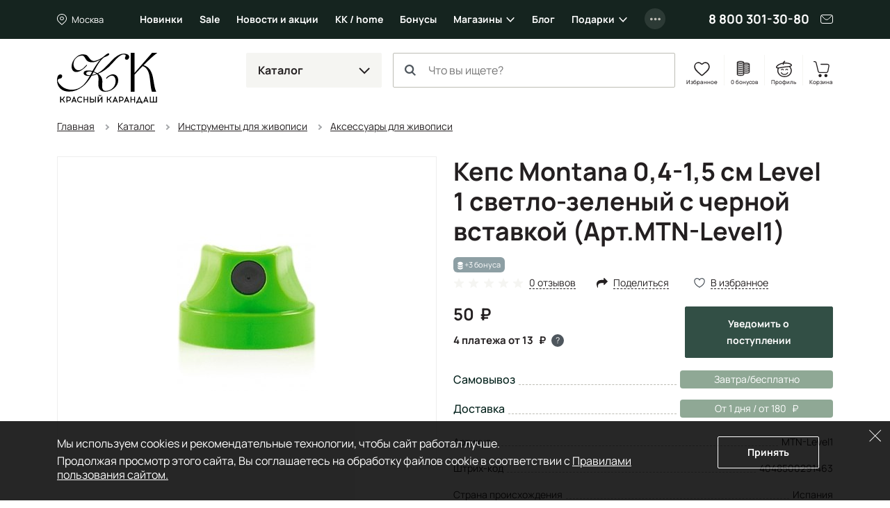

--- FILE ---
content_type: text/html; charset=UTF-8
request_url: https://krasniykarandash.ru/product/keps_montana_0_4_1_5_sm_level_1_svetlo_zelenyy_s_chernoy_vstavkoy_.html
body_size: 39747
content:
    <!DOCTYPE html>
<html lang="ru">
    <head>

        <meta charset="UTF-8">
        <meta http-equiv="X-UA-Compatible" content="IE=edge">
        <meta name="viewport" content="width=device-width, height=device-height, initial-scale=1,minimum-scale=1.0, maximum-scale=1.0, user-scalable=no">
        <meta name="format-detection" content="telephone=no">
        <meta name="format-detection" content="address=no">
        <meta name="format-detection" content="email=no">
        <link rel="icon" type="image/png" sizes="32x32" href="/favicon-32x32.png">
        <link rel="icon" type="image/png" sizes="16x16" href="/favicon-16x16.png">
        <link rel="shortcut icon" href="/favicon.ico">
        <meta name="loginza-verification" content="3fbcffe06b8140fced810caf77fc8da8">
        <meta name="google-site-verification" content="GHtFI820P_v5xg6Q05T1pR1sy2pg9npHnZkHm5HCvPY">
        <meta name="yandex-verification" content="6e9a07920d7f6c1b">
        <meta name="yandex-verification" content="6619ff05bd7a5361">
        <title>Кепс Montana 0,4-1,5 см Level 1 светло-зеленый с черной вставкой   MTN-Level1 - купить в Москве по цене 50 руб в интернет-магазине Красный карандаш</title><meta name="description" content="Кепс Montana 0,4-1,5 см Level 1 светло-зеленый с черной вставкой   — MTN-Level1. Купить в арт-маркете Красный Карандаш по доступной цене с доставкой по России. Скидки и бонусы постоянным покупателям и студентам." />
<style>@charset "UTF-8";
.widgettitle {
  background: transparent !important;
  font-weight: 700 !important;
  margin-bottom: 20px !important;
}

.rr-tabContent {
  overflow: visible !important;
}

.rr-widget {
  padding: 0 16px !important;
}
@media (min-width: 768px) {
  .rr-widget {
    padding: 0 !important;
  }
}

.rr-content .slick-dots, .rr-items .slick-dots {
  list-style: none;
  padding: 0;
  margin: 10px 0 0;
  text-align: center;
}
.rr-content .slick-dots li, .rr-items .slick-dots li {
  display: inline-block;
  margin: 0;
  padding: 8px;
}
.rr-content .slick-dots button, .rr-items .slick-dots button {
  display: block;
  width: 12px;
  height: 12px;
  background-color: transparent;
  border: 1px solid #BDBDB5;
  border-radius: 50%;
  font-size: 0;
  color: transparent;
  padding: 0;
}
.rr-content .slick-dots .slick-active button, .rr-items .slick-dots .slick-active button {
  background-color: #4E565D;
  border-color: #4E565D;
}

.rr-widget .rr-block .slick-arrow,
body main .rr-widget .slick-arrow {
  padding: 0;
  opacity: 1;
  width: 60px;
  height: unset;
  top: 0 !important;
  bottom: 0;
  background-image: none;
  margin-top: 0;
  border-radius: 0;
  border: 0;
  background-color: transparent;
  background-size: auto;
}
.rr-widget .rr-block .slick-arrow:before,
body main .rr-widget .slick-arrow:before {
  display: none;
}
.rr-widget .rr-block .slick-arrow:after,
body main .rr-widget .slick-arrow:after {
  content: "";
  position: absolute;
  top: -16px;
  bottom: 0;
  margin: auto;
  width: 28px;
  height: 28px;
  background: url(/static_files/img/header/arr-right.svg);
  background-size: contain;
  background-position: center;
  background-repeat: no-repeat;
  opacity: 0.6;
}
.rr-widget .rr-block .slick-arrow.slick-prev,
body main .rr-widget .slick-arrow.slick-prev {
  left: 0;
  background-image: linear-gradient(to right, rgba(255, 255, 255, 0.9), transparent);
  transform: none;
}
.rr-widget .rr-block .slick-arrow.slick-prev:after,
body main .rr-widget .slick-arrow.slick-prev:after {
  left: 10px;
  transform: rotate(-180deg) !important;
}
.rr-widget .rr-block .slick-arrow.slick-next,
body main .rr-widget .slick-arrow.slick-next {
  background-image: linear-gradient(to left, rgba(255, 255, 255, 0.9), transparent);
}
.rr-widget .rr-block .slick-arrow.slick-next:after,
body main .rr-widget .slick-arrow.slick-next:after {
  right: 10px;
}
.rr-widget .rr-block .rr-items,
body main .rr-widget .rr-items {
  font-family: Manrope, Arial, Helvetica, sans-serif;
  background: transparent !important;
  margin: 0 !important;
}
.rr-widget .rr-block .rr-items .rr-item-wrapper,
body main .rr-widget .rr-items .rr-item-wrapper {
  border: 1px solid #E6E7E1;
  margin-bottom: 1px;
}
.rr-widget .rr-block .rr-items .item-block-price,
body main .rr-widget .rr-items .item-block-price {
  margin-bottom: 0.35rem;
}
.rr-widget .rr-block .rr-items .item-block-price .item-old-price-value,
body main .rr-widget .rr-items .item-block-price .item-old-price-value {
  white-space: nowrap;
  font-weight: 400;
  position: relative;
  font-size: 0.85em;
  color: #231F20;
  text-decoration: none;
}
.rr-widget .rr-block .rr-items .item-block-price .item-old-price-value .rubl,
body main .rr-widget .rr-items .item-block-price .item-old-price-value .rubl {
  font-weight: inherit;
}
.rr-widget .rr-block .rr-items .item-block-price .item-old-price-value:after,
body main .rr-widget .rr-items .item-block-price .item-old-price-value:after {
  content: "";
  width: 100%;
  height: 1px;
  background: #e34551;
  position: absolute;
  left: 0;
  top: 50%;
  transform: rotate(-10deg);
}
.rr-widget .rr-block .rr-items .item-price-value,
body main .rr-widget .rr-items .item-price-value {
  font-size: 1.5rem;
  line-height: 1.5rem;
  font-weight: 700;
}
.rr-widget .rr-block .rr-items .item-price-value .rubl,
body main .rr-widget .rr-items .item-price-value .rubl {
  font-weight: inherit;
}
.rr-widget .rr-block .rr-items .info-wrapper,
body main .rr-widget .rr-items .info-wrapper {
  padding: 0.375rem;
}
.rr-widget .rr-block .rr-items .prod__footer,
body main .rr-widget .rr-items .prod__footer {
  position: absolute;
  top: 0;
  left: 0;
  margin: 0.35rem;
  background: transparent;
}
.rr-widget .rr-block .rr-items .prod__label,
body main .rr-widget .rr-items .prod__label {
  font-weight: 500;
  font-size: 12px;
  line-height: 24px;
  padding: 0 8px;
  background: #231F20;
  color: #fff;
  border-radius: 6px;
  text-transform: none;
  height: auto;
}
.rr-widget .rr-block .rr-items .prod__label.rr-label-popular,
body main .rr-widget .rr-items .prod__label.rr-label-popular {
  background: #985032;
}
.rr-widget .rr-block .rr-items .prod__label.rr-label-saleByPopular,
body main .rr-widget .rr-items .prod__label.rr-label-saleByPopular {
  background: #bd3943;
}
.rr-widget .rr-block .rr-items .rr-item,
body main .rr-widget .rr-items .rr-item {
  margin: 0 !important;
  border: 0 !important;
  box-shadow: none !important;
  padding: 0 4px;
}
.rr-widget .rr-block .rr-items .rr-item:after,
body main .rr-widget .rr-items .rr-item:after {
  display: none;
}
.rr-widget .rr-block .rr-items .item-title,
body main .rr-widget .rr-items .item-title {
  font-size: 0.75rem;
  line-height: 1rem;
  font-weight: 400;
  margin-bottom: 0.35rem;
  height: 64px;
}
.rr-widget .rr-block .rr-items .item-bottom,
body main .rr-widget .rr-items .item-bottom {
  margin: 0;
}
.rr-widget .rr-block .rr-items .item-actions,
body main .rr-widget .rr-items .item-actions {
  display: flex;
  width: 100%;
  align-items: center;
}
.rr-widget .rr-block .rr-items .prod__price--right-part,
body main .rr-widget .rr-items .prod__price--right-part {
  height: 47px;
  white-space: nowrap;
  display: flex;
  width: 100%;
  align-items: center;
}
.rr-widget .rr-block .rr-items .grid-prod__item-addcart,
body main .rr-widget .rr-items .grid-prod__item-addcart {
  display: flex;
  flex-grow: 1;
  font-size: 0.8rem;
  line-height: 1.25rem;
  background: #4E565D;
  border: 1px solid #4E565D;
  border-radius: 0.125rem;
  color: #fff;
  align-items: center;
  justify-content: center;
  font-weight: 700;
  padding: 13px 10px;
  text-decoration: none;
  white-space: nowrap;
  transition: 0.15s ease-out;
}
.rr-widget .rr-block .rr-items .grid-prod__item-addcart:hover,
body main .rr-widget .rr-items .grid-prod__item-addcart:hover {
  background: #231F20;
  border-color: #231F20;
}
.rr-widget .rr-block .rr-items .grid-prod__item-addcart:before,
body main .rr-widget .rr-items .grid-prod__item-addcart:before {
  content: "В корзину";
}
.rr-widget .rr-block .rr-items .grid-prod__item-addcart.added,
body main .rr-widget .rr-items .grid-prod__item-addcart.added {
  color: #4E565D;
  border-color: #4E565D;
  background: transparent !important;
}
.rr-widget .rr-block .rr-items .grid-prod__item-addcart.added:before,
body main .rr-widget .rr-items .grid-prod__item-addcart.added:before {
  content: "В корзине";
}
.rr-widget .rr-block .rr-items .grid-prod__item-addfav,
body main .rr-widget .rr-items .grid-prod__item-addfav {
  width: 1.4375rem;
  height: 1.4375rem;
  flex-shrink: 0;
  background-image: url(/static_files/img/prods/heart.svg);
  background-position: center center;
  background-repeat: no-repeat;
  border-radius: 50%;
  transition: background-color 0.1s ease-out;
  margin-left: 4px;
}
.rr-widget .rr-block .rr-items .grid-prod__item-addfav.added,
body main .rr-widget .rr-items .grid-prod__item-addfav.added {
  background-image: url(/static_files/img/prods/heart-fill.svg);
}
@media (min-width: 576px) {
  .rr-widget .rr-block .rr-item .prod__footer,
body main .rr-widget .rr-item .prod__footer {
    margin: 0.6rem;
  }
  .rr-widget .rr-block .rr-item .info-wrapper,
body main .rr-widget .rr-item .info-wrapper {
    padding: 0.6rem;
  }
  .rr-widget .rr-block .rr-item .item-title,
body main .rr-widget .rr-item .item-title {
    font-size: 0.875rem;
    line-height: 1.3125rem;
    height: 5.25rem;
    margin-bottom: 0.6rem;
  }
}
@media (min-width: 768px) {
  .rr-widget .rr-block .rr-item .grid-prod__item-addfav,
body main .rr-widget .rr-item .grid-prod__item-addfav {
    margin-left: 10px;
  }
  .rr-widget .rr-block .rr-item .prod__footer,
body main .rr-widget .rr-item .prod__footer {
    margin: 1rem;
  }
  .rr-widget .rr-block .rr-item .info-wrapper,
body main .rr-widget .rr-item .info-wrapper {
    padding: 1rem;
  }
  .rr-widget .rr-block .rr-item .item-title,
body main .rr-widget .rr-item .item-title {
    margin-bottom: 1rem;
  }
  .rr-widget .rr-block .rr-items .slick-arrow.slick-prev,
body main .rr-widget .rr-items .slick-arrow.slick-prev {
    left: -24px;
  }
  .rr-widget .rr-block .rr-items .slick-arrow.slick-next,
body main .rr-widget .rr-items .slick-arrow.slick-next {
    right: -24px;
  }
  .rr-widget .rr-block .rr-slider-arrow .slick-arrow.slick-prev,
body main .rr-widget .rr-slider-arrow .slick-arrow.slick-prev {
    left: -36px;
  }
  .rr-widget .rr-block .rr-slider-arrow .slick-arrow.slick-next,
body main .rr-widget .rr-slider-arrow .slick-arrow.slick-next {
    right: -36px;
  }
}
@media (min-width: 1200px) {
  .rr-widget .rr-block .rr-items,
body main .rr-widget .rr-items {
    margin: 0 -12px;
    padding: 0;
  }
  .rr-widget .rr-block .rr-items .rr-item,
body main .rr-widget .rr-items .rr-item {
    padding: 0 12px;
  }
}

body .rr-widget[data-s="59cbcf17c7d0138ec020ba1d"] .widgettitle {
  font-size: 25px;
  line-height: 30px;
}

.js-catalog-gallery img:first-child {
  display: inline-block;
}

.tmb-wrap {
  position: absolute;
  z-index: 2;
  top: 0;
  left: 0;
  right: 0;
  bottom: 0;
  width: 100%;
  height: 100%;
}

.tmb-wrap .tmb-wrap-table {
  display: table;
  height: 100%;
  width: 100%;
}

.tmb-wrap-table div {
  display: table-cell;
  height: 100%;
  border-bottom: 4px solid transparent;
  padding-top: 10px;
  -webkit-transition: all 0.25s ease;
  -o-transition: all 0.25s ease;
  transition: all 0.25s ease;
}

.tmb-wrap .tmb-wrap-table div.active {
  border-color: #4E565D;
}

.tmb-wrap .tmb-wrap-table div:first-child:last-child {
  border-color: transparent;
}

.brazzers-daddy .image-wrap {
  position: absolute;
  top: 0;
  left: 0;
  right: 0;
  bottom: 0;
  display: flex;
  align-items: center;
  justify-content: center;
  border-radius: 7px;
  background-color: #fff;
  height: 100%;
  width: 100%;
}

.brazzers-daddy .image-wrap img {
  position: absolute;
  margin: auto;
  width: auto;
}

.buy .buy__single {
  width: 100%;
}
.buy .buy__quantity {
  display: flex;
  flex-grow: 1;
  line-height: 1.25rem;
  font-size: 1rem;
  background: #15241f;
  border-radius: 0.125rem;
  color: #fff;
  align-items: center;
  justify-content: center;
  font-weight: 700;
  padding: 0.75rem 0.3rem 0.75rem 0.5rem;
}
.buy .buy__quantity .buy__cart-link {
  color: #fff;
  text-decoration: none;
}
.buy .buy__quantity .buy__cart-link:hover {
  color: #fff;
  text-decoration: none;
}
.buy .buy__quantity .buy__quantity-control {
  width: 1.2rem;
  height: 1.2rem;
  padding: 0;
  background-color: #15241f;
  border: 0;
  background-position: center;
  background-repeat: no-repeat;
  border-radius: 50%;
}
.buy .buy__quantity .buy__quantity-control.disabled {
  opacity: 0.4;
  pointer-events: none;
}
.buy .buy__quantity .buy__quantity-control:hover {
  background-color: rgba(255, 255, 255, 0.2);
}
.buy .buy__quantity .buy__quantity-control.plus {
  background-image: url(/static_files/img/prods/plus.svg);
}
.buy .buy__quantity .buy__quantity-control.minus {
  background-image: url(/static_files/img/prods/minus.svg);
}
.buy .buy__quantity .buy__quantity-value {
  width: 1.6rem;
  min-width: 1.6rem;
  line-height: 1.25rem;
  font-size: 0.9rem;
  background: #15241f;
  box-shadow: none;
  border: 0;
  color: #fff;
  text-align: center;
  flex-shrink: 0;
  padding: 1px 0;
}
.tooltip-buy .tooltip-inner {
  border-radius: 0.125rem;
  background-color: #ddd;
}
.tooltip-buy.bs-tooltip-bottom .tooltip-arrow::before, .tooltip-buy.bs-tooltip-auto[data-popper-placement^=bottom] .tooltip-arrow::before {
  border-bottom-color: #ddd;
}

.prod__left {
  margin-bottom: 1rem;
}
.prod__scale {
  position: absolute;
  width: 24px;
  height: 24px;
  background: url(/static_files/img/catalog/scale.svg) #fff center no-repeat;
  background-size: 11px 11px;
  border: 1px solid #4E565D;
  bottom: 8px;
  right: 8px;
  padding: 0;
  z-index: 2;
}
.prod__placeholder {
  height: 46px;
  flex-grow: 1;
}
.prod__wrap {
  display: flex;
  will-change: width;
  transition: width 0.25s ease;
}
.prod__wrap .buy__cart-link {
  display: none !important;
}
.prod__wrap .buy__add {
  display: none;
}
.prod__wrap .buy__tocart {
  display: block;
}
.prod__wrap .buy__tocart:first-letter {
  text-transform: capitalize;
}
.prod__wrap .installments {
  line-height: 1.3125rem;
}
.prod__wrap .installments__btn {
  width: 20px;
  height: 0.85rem;
  margin-bottom: 0.35rem;
  background: url(/static_files/img/dolyame/black2.svg) left center no-repeat;
  cursor: pointer;
  display: inline-block;
  vertical-align: middle;
}
.prod__wrap .installments__btn:hover {
  filter: brightness(0.8);
}
.prod__wrap .installments__txt {
  font-weight: 700;
  font-size: 11px;
  line-height: 1rem;
  margin-bottom: 0.35rem;
  display: inline-block;
  vertical-align: middle;
  cursor: pointer;
}
.prod__wrap .installments__txt .rubl {
  font-weight: inherit;
}
.prod__wrap .price .from {
  font-size: 0.75rem;
}
.prod__wrap .price.red {
  color: #e34551;
  margin-right: 10px;
}
.prod__wrap .price .nowrap {
  white-space: nowrap;
}
.prod__wrap .price--last {
  white-space: nowrap;
  position: relative;
  display: inline-block;
  font-size: 0.7em;
  color: #BDBDB5;
  text-decoration: line-through;
}
.prod__colors {
  margin-top: 0.375rem;
}
.prod__colors-txt {
  font-size: 0.75rem;
  margin-left: 1rem;
}
.prod__color {
  border: 1px solid #fff;
  width: 0.85rem;
  height: 0.85rem;
  border-radius: 0.25rem;
  margin-right: -0.6rem;
}
.prod__row {
  flex-grow: 1;
  display: flex;
  flex-direction: column;
  padding: 0.375rem;
}
.prod__item {
  display: flex;
  flex-direction: column;
  width: 100%;
  position: relative;
  border: 1px solid #E6E7E1;
  border-radius: 0.125rem;
}
.prod__item-header {
  position: relative;
}
.prod__item-header .prod__labels {
  display: none;
}
.prod__item-img-wrp {
  display: block;
  position: relative;
  height: 0;
  padding-bottom: 80% !important;
  border-bottom: 1px solid #F5F5F2;
}
.prod__item-img-wrp .swiper-wrapper {
  position: absolute;
}
.prod__item-img-wrp .swiper-wrapper .swiper-slide {
  display: flex;
  height: 100%;
  align-items: center;
  justify-content: center;
}
.prod__item-img-wrp .swiper-pagination.swiper-pagination-bullets {
  display: table;
  bottom: 0;
  width: auto;
  margin: 0 auto;
  left: 0;
  right: 0;
  border-spacing: 4px;
}
.prod__item-img-wrp .swiper-pagination.swiper-pagination-bullets .swiper-pagination-bullet {
  display: table-cell;
  height: 8px;
  border-radius: 50%;
  border: 1px #4E565D solid;
  background: #ffffff;
  opacity: 1;
}
.prod__item-img-wrp .swiper-pagination.swiper-pagination-bullets .swiper-pagination-bullet-active {
  background: #4E565D;
}
.prod__item-img-wrp img {
  position: absolute;
  top: 0;
  bottom: 0;
  left: 0;
  right: 0;
  max-width: 100%;
  max-height: 100%;
  margin: auto;
  width: auto;
  height: auto;
  padding: 0.6rem;
}
.prod__body {
  flex-grow: 1;
  display: flex;
  flex-direction: column;
  justify-content: space-between;
}
.prod__title {
  font-size: 0.75rem;
  line-height: 1rem;
  max-height: 4rem;
  overflow: hidden;
}
.prod__title a {
  color: #231F20;
  text-decoration: none;
  display: -webkit-box;
  -webkit-line-clamp: 3;
  -webkit-box-orient: vertical;
  overflow: hidden;
}
.prod__title a:hover {
  color: #324f45;
}
.prod__info {
  display: none;
  line-height: 1rem;
  font-size: 0.75rem;
}
.prod__info b {
  font-weight: 500;
}
.prod__info a {
  color: #231F20;
}
.prod__avail {
  font-weight: 500;
  color: #bd3943;
}
.prod__more {
  display: none;
}
.prod__right {
  position: relative;
  display: flex;
}
.prod__right .buy .buy__single {
  width: 30px;
  height: 30px;
  background: url(/static_files/img/header/cart.svg) center no-repeat;
  background-color: transparent !important;
  font-size: 0;
  padding: 0;
  border: 0;
}
.prod__to-list {
  display: inline-block;
  border: 1px solid #4E565D;
  padding: 0;
  width: 1.625rem;
  height: 1.625rem;
  background-color: #fff;
  background-image: url(/static_files/img/prods/to-list.svg);
  background-repeat: no-repeat;
  background-position: center;
  background-size: 50%;
  border-radius: 50%;
  position: absolute;
  right: 0;
  top: -44px;
  z-index: 2;
  margin-bottom: 1rem;
}
.prod__to-list.active {
  background-color: #4E565D;
  background-image: url(/static_files/img/prods/to-list-white.svg);
}
.prod__price {
  font-weight: 700;
  font-size: 1rem;
  line-height: 19px;
  margin-bottom: 0.35rem;
  margin-right: 0.35rem;
}
.prod__price .rubl {
  font-size: inherit;
  font-weight: 700;
}
.prod__price .form {
  font-size: 12px;
}
.prod__bonus {
  display: flex;
  margin: 2px 0 1rem 0;
  color: #8098B0;
  font-size: 12px;
  line-height: 12px;
  font-weight: 700;
}
.prod__bonus__icon {
  width: 8px;
  height: 12px;
  vertical-align: bottom;
}
.prod__btns {
  margin-top: 0.375rem;
}
.prod__btns .buy__cart-link {
  font-size: 0.8rem;
}
.prod__btns .btn-kk {
  background-color: #324f45;
  border-color: #324f45;
}
.prod__btns .btn-kk,
.prod__btns .btn-kk-outline {
  font-size: 0.8rem;
  line-height: 1.25rem;
  flex-grow: 1;
  padding-right: 0;
  padding-left: 0;
}
.prod__btns .buy {
  flex-grow: 1;
}
.prod__widgets {
  position: absolute;
  top: 10px;
  right: 10px;
  flex-shrink: 0;
  display: flex;
  flex-direction: column;
  justify-content: center;
  align-items: center;
  margin-left: 0.5rem;
  z-index: 2;
}
.prod__compare {
  width: 1.4375rem;
  height: 1.4375rem;
  background-image: url(/static_files/img/prods/compare.svg);
  background-position: center center;
  background-repeat: no-repeat;
  border-radius: 50%;
  transition: background-color 0.1s ease-out;
}
.prod__list {
  width: 1.4375rem;
  height: 1.4375rem;
  background-image: url(/static_files/img/prods/to-list.svg);
  background-position: center center;
  background-repeat: no-repeat;
  background-size: 68%;
  border-radius: 50%;
  transition: background-color 0.1s ease-out;
  flex-grow: 0;
}
.prod__fav {
  width: 1.4375rem;
  height: 1.4375rem;
  background-image: url(/static_files/img/prods/heart-white.svg);
  background-position: center center;
  background-repeat: no-repeat;
  border-radius: 50%;
  transition: background-color 0.1s ease-out;
}
.prod__fav.added {
  background-image: url(/static_files/img/prods/heart-fill-green.svg);
}
.prod__labels {
  position: absolute;
  top: 0;
  margin-top: 0.375rem;
  margin-right: 40px;
  z-index: 1;
}
.prod__label {
  margin: 0 2px 0.375rem 0;
  border-radius: 0.375rem;
  padding: 0 0.375rem;
  font-size: 11px;
  line-height: 1.375rem;
  background: #8fa895;
  display: inline-block;
  color: #fff;
  vertical-align: top;
  white-space: nowrap;
}
.prod__label--lot {
  background: #4E543D;
}
.prod__label--ucenka {
  background-color: #829184;
}
.prod__label--month {
  background-color: #856855;
}
.prod__label--new {
  background-color: #231F20;
}
.prod__label--hit {
  background-color: #D5444F;
}
.prod__label--action {
  background-color: #8D9FA4;
}
.prod__label--sale {
  background-color: #601420;
}
.prod__pack {
  display: inline-block;
  width: 1.375rem;
  height: 1.375rem;
  background: url(/static_files/img/prods/flake.svg) center no-repeat;
}

.catalog .prod__right .buy .buy__cart-link {
  display: none !important;
}
.catalog .prod__right .buy .buy__quantity {
  background: transparent;
  border: 1px solid #4E565D;
  padding: 4px;
  border-radius: 17px;
  max-width: 73px;
}
.catalog .prod__right .buy .buy__quantity .buy__quantity-value {
  background: transparent;
  color: #231F20;
}
.catalog .prod__right .buy .buy__quantity .buy__quantity-control {
  margin: 0;
}
.catalog .prod__right .buy .buy__quantity .buy__quantity-control:hover {
  background-color: #bdbdb5;
  color: #fff;
}

.catalog--line .prods:not(.prod__slider) .prod__container {
  position: absolute;
  top: 0;
  bottom: 0;
  left: 0;
  right: 0;
}
.catalog--line .prods:not(.prod__slider) .prod__image {
  position: absolute;
  top: 0;
  bottom: 0;
  left: 0;
  right: 0;
}
.catalog--line .prods:not(.prod__slider) .prod__wrap {
  width: 100%;
}
.catalog--line .prods:not(.prod__slider) .prod__wrap .installments__btn {
  display: inline-block;
  vertical-align: middle;
}
.catalog--line .prods:not(.prod__slider) .prod__wrap .installments__txt {
  display: inline-block;
  vertical-align: middle;
}
.catalog--line .prods:not(.prod__slider) .prod__item {
  flex-direction: row;
}
.catalog--line .prods:not(.prod__slider) .prod__item .buy, .catalog--line .prods:not(.prod__slider) .prod__item .btn-kk-outline, .catalog--line .prods:not(.prod__slider) .prod__item .buy__subscr {
  max-width: 13rem;
  min-width: 13rem;
}
.catalog--line .prods:not(.prod__slider) .prod__item-header {
  width: 33.3333%;
  margin-right: 1rem;
  flex-shrink: 0;
}
.catalog--line .prods:not(.prod__slider) .prod__item-img-wrp {
  border-bottom: 0;
  border-right: 1px solid #F5F5F2;
  height: 100%;
  padding-bottom: 0 !important;
}
.catalog--line .prods:not(.prod__slider) .prod__row {
  padding: 1rem 1rem 0.625rem 0;
}
.catalog--line .prods:not(.prod__slider) .prod__body {
  padding: 0;
  display: flex;
  flex-direction: row;
}
.catalog--line .prods:not(.prod__slider) .prod__left {
  width: 60%;
  padding-right: 1rem;
  margin-bottom: 0;
}
.catalog--line .prods:not(.prod__slider) .prod__right {
  order: 1;
  text-align: right;
  width: 40%;
  flex-direction: column;
}
.catalog--line .prods:not(.prod__slider) .prod__price {
  display: block;
}
.catalog--line .prods:not(.prod__slider) .prod__labels {
  position: static;
}
.catalog--line .prods:not(.prod__slider) .prod__to-list {
  position: static;
}
.catalog--line .prods:not(.prod__slider) .prod__info {
  display: block;
}
.catalog--line .prods:not(.prod__slider) .prod__btns {
  flex-direction: row-reverse;
}
.catalog--line .prods:not(.prod__slider) .prod__widgets {
  margin: 0 0.5rem 0 0;
  flex-grow: 1;
  justify-content: flex-start;
  flex-direction: row;
  left: 10px;
  right: 10px;
  top: 10px;
}
.catalog--line .prods:not(.prod__slider) .prod__incart {
  display: inline;
}
@media (max-width: 575px) {
  .catalog--line .prods:not(.prod__slider) .prod__body {
    flex-direction: column-reverse;
  }
  .catalog--line .prods:not(.prod__slider) .prod__row .prod__labels {
    display: none;
  }
  .catalog--line .prods:not(.prod__slider) .prod__right {
    width: 100%;
    text-align: left;
  }
  .catalog--line .prods:not(.prod__slider) .prod__left {
    width: 100%;
    flex-grow: 1;
  }
  .catalog--line .prods:not(.prod__slider) .prod__btns {
    flex-direction: row;
  }
  .catalog--line .prods:not(.prod__slider) .prod__widgets {
    margin: 0 0 0 0.5rem;
    justify-content: flex-end;
    flex-grow: 0;
  }
  .catalog--line .prods:not(.prod__slider) .prod__container {
    display: flex;
    flex-direction: column;
  }
  .catalog--line .prods:not(.prod__slider) .prod__image {
    position: relative;
    flex-grow: 1;
  }
  .catalog--line .prods:not(.prod__slider) .prod__item-header {
    width: 50%;
  }
  .catalog--line .prods:not(.prod__slider) .prod__item-header .prod__labels {
    display: block;
    margin: 0;
    padding: 0.625rem 0.625rem 0.25rem 0.625rem;
  }
  .catalog--line .prods:not(.prod__slider) .prod__item .buy__subscr, .catalog--line .prods:not(.prod__slider) .prod__item .prod__item-addcart {
    min-width: unset;
    flex-grow: 1;
  }
}

.catalog .buy__subscribe-abs {
  display: none;
}

@media (min-width: 576px) {
  .prod__wrap .buy {
    justify-content: flex-end !important;
  }
  .prod__wrap .buy__cart-link {
    display: block !important;
  }
  .prod__wrap .buy__add {
    display: none;
  }
  .prod__wrap .buy__tocart {
    display: block;
  }
  .prod__wrap .buy__tocart:first-letter {
    text-transform: capitalize;
  }
  .prod__wrap .installments__txt {
    font-size: 0.75rem;
  }
  .prod__row {
    padding: 0.6rem;
  }
  .prod__incart {
    display: inline;
  }
  .prod__widgets {
    flex-direction: row;
  }
  .prod__compare {
    width: 1.7rem;
    height: 1.7rem;
  }
  .prod__compare:hover {
    background-color: #E6E7E1;
  }
  .prod__list {
    width: 1.7rem;
    height: 1.7rem;
    background-size: 62%;
  }
  .prod__list:hover {
    background-color: #E6E7E1;
  }
  .prod__fav {
    width: 1.7rem;
    height: 1.7rem;
  }
  .prod__fav:hover {
    background-color: #E6E7E1;
  }
  .prod__btns {
    margin-top: 0.6rem;
  }
  .prod__labels {
    margin-top: 0.6rem;
  }
  .prod__title {
    font-size: 0.875rem;
    line-height: 1.3125rem;
    max-height: 5.25rem;
  }
}
@media (min-width: 768px) {
  .prod__colors {
    margin-top: 1rem;
  }
  .prod__colors-txt {
    font-size: 0.85rem;
  }
  .prod__color {
    width: 1.125rem;
    height: 1.125rem;
    border-radius: 0.25rem;
    margin-right: -0.6rem;
  }
  .prod__wrap .installments {
    margin-bottom: 0.5rem;
  }
  .prod__wrap .installments__btn {
    display: inline-block;
    vertical-align: middle;
  }
  .prod__wrap .installments__txt {
    display: inline-block;
    vertical-align: middle;
  }
  .prod__row {
    padding: 1rem;
  }
  .prod__right {
    position: static;
  }
  .prod__labels {
    margin-top: 1rem;
  }
  .prod__price {
    font-size: 1.5rem;
    line-height: 1.5rem;
    margin-bottom: 1rem;
  }
  .prod__price .price .from {
    font-size: 0.875rem;
  }
  .prod__bonus {
    font-size: 20px;
    line-height: 20px;
  }
  .prod__bonus__icon {
    width: 14px;
    height: 20px;
  }
  .prod__quantity {
    font-size: 0.9rem;
  }
  .prod__btns {
    margin-top: 1rem;
  }
  .prod__btns .buy__cart-link {
    font-size: 0.9rem;
  }
  .prod__btns .btn-kk,
.prod__btns .btn-kk-outline {
    font-size: 0.9rem;
  }
  .prod__to-list {
    width: 2.375rem;
    height: 2.375rem;
    top: 0.5rem;
    right: 0.5rem;
    background-size: auto;
  }
}
@media (min-width: 1480px) {
  .catalog .buy__subscribe-abs {
    display: inline;
  }

  .prod__control {
    width: 1.5rem;
    height: 1.5rem;
  }
}
.home__pic {
  background-position: center;
  background-size: cover;
  background-repeat: no-repeat;
  border-radius: 12px;
  margin-bottom: 12px;
  transition: filter 0.2s ease-out;
}
.home__pic:after {
  content: "";
  display: block;
  padding-bottom: 60%;
}
.home__slider {
  border-radius: 12px;
  overflow: hidden;
}
.home__slider:not(.lightSlider) > div {
  display: none;
}
.home__slider:not(.lightSlider) > div:first-child {
  display: block;
}
.home__slider .home__slide {
  display: block;
  background-position: center;
  background-repeat: no-repeat;
  background-size: cover;
  position: relative;
  -webkit-perspective: 2000;
  -webkit-backface-visibility: hidden;
  border-radius: 14px;
}
.home__slider .home__slide.slick-active {
  z-index: 1;
}
.home__slider .home__slide:after {
  content: "";
  display: block;
  padding-bottom: 34%;
}
@media (max-width: 767px) {
  .home__slider .home__slide:after {
    padding-bottom: 108%;
  }
}
.home__section .home__promo {
  height: auto !important;
}
.home__section .home__promo:not(.lightSlider) {
  display: flex !important;
  flex-flow: row wrap;
  margin: 0 -12px;
  overflow: hidden;
}
.home__section .home__promo:not(.lightSlider) > div {
  width: 25%;
  padding: 0 12px;
}
.home__section .home__promo:not(.lightSlider) > div:nth-child(4) ~ div {
  display: none;
}
.home__section .home__promo .home__action {
  padding: 0 !important;
  display: block;
  font-weight: 500;
  font-size: 18px;
  line-height: 24px;
  color: #231F20;
  flex-shrink: 0;
  text-decoration: none;
  position: relative;
}
.home__section .home__promo .home__action:hover {
  color: #e34551;
}
.home__section .home__promo .home__action:hover .home__pic {
  filter: saturate(1.8) brightness(1.1);
}
@media (max-width: 767px) {
  .home__section .home__slider.slick-slider .slick-dots {
    position: static;
  }
  .home__section .home__slider.slick-slider .slick-dots button {
    border-color: #4E565D;
  }
  .home__section .home__slider.slick-slider .slick-dots .slick-active button {
    border-color: #4E565D;
    background: #4E565D;
  }
}
@media (min-width: 1550px) {
  .home__promo.slick-slider .slick-arrow {
    top: 110px;
  }
}

.is-mobile .home__carousel {
  padding: 0;
}
.is-mobile .home__carousel .slick-track {
  display: flex;
}
.is-mobile .home__carousel .slick-list {
  margin: 0 -15px;
}
.is-mobile .home__carousel .slick-list .slick-slide {
  margin-right: 15px;
}
.is-mobile .home__carousel .slick-list a {
  font-weight: 500;
  font-size: 16px;
  line-height: 24px;
  color: #231F20;
  text-decoration: none;
}
.is-mobile .home__carousel .slick-list a:hover .home__name,
.is-mobile .home__carousel .slick-list a:active .home__name {
  color: #e34551;
}
@media (max-width: 767px) {
  .is-mobile .home__carousel .slick-list {
    padding: 0 20% 0 0;
    margin: 0;
  }
  .is-mobile .home__carousel .slick-list .slick-slide {
    margin-right: 15px;
  }
  .is-mobile .home__carousel .slick-list .slick-slide .home__img:before {
    padding-bottom: 60%;
  }
  .is-mobile .home__carousel .slick-arrow {
    display: none;
  }
}
@media (min-width: 768px) {
  .is-mobile .home__carousel .home__img:before {
    padding-bottom: 60%;
  }
  .is-mobile .home__carousel .slick-arrow {
    top: 0;
    bottom: 0;
    width: 70px;
    opacity: 1;
    border-radius: 0;
    border: 0;
    transform: none;
    height: auto;
    margin-top: 0;
  }
  .is-mobile .home__carousel .slick-arrow:before {
    content: "";
    position: absolute;
    bottom: 70px;
    margin: auto;
    width: 28px;
    height: 28px;
    background: url(/static_files/img/header/arr-right.svg) center no-repeat;
    background-size: contain;
    opacity: 0.6;
    transform: none;
  }
  .is-mobile .home__carousel .slick-arrow:hover:before {
    opacity: 1;
  }
  .is-mobile .home__carousel .slick-prev {
    left: -1px;
    background-image: linear-gradient(to right, #fff 4px, rgba(255, 255, 255, 0.6), transparent);
  }
  .is-mobile .home__carousel .slick-prev:before {
    left: 8px;
    transform: rotate(180deg);
  }
  .is-mobile .home__carousel .slick-next {
    right: -1px;
    background-image: linear-gradient(to left, #fff 4px, rgba(255, 255, 255, 0.6), transparent);
  }
  .is-mobile .home__carousel .slick-next:before {
    right: 8px;
  }
}
</style>


<link href="/bitrix/js/intranet/intranet-common.min.css?172659201061199" type="text/css"  rel="stylesheet" >
<link href="/bitrix/js/ui/design-tokens/dist/ui.design-tokens.min.css?172211488423463" type="text/css"  rel="stylesheet" >
<link href="/bitrix/js/ui/fonts/opensans/ui.font.opensans.min.css?17146210222320" type="text/css"  rel="stylesheet" >
<link href="/bitrix/js/main/popup/dist/main.popup.bundle.min.css?175852151028056" type="text/css"  rel="stylesheet" >
<link href="/bitrix/js/dalliservicecom.delivery/css/dalliservicecom.css?17314405852873" type="text/css"  rel="stylesheet" >
<link href="/bitrix/css/podeli.bnpl/style.css?172120830838549" type="text/css"  rel="stylesheet" >
<link href="/bitrix/cache/css/s1/red2018/page_a449841575313822b07f8c55a18cee5b/page_a449841575313822b07f8c55a18cee5b_v1.css?1764337458398429" type="text/css"  rel="stylesheet" >
<link href="/bitrix/cache/css/s1/red2018/template_3d2c20844597203a7c4aadc6fed7ce23/template_3d2c20844597203a7c4aadc6fed7ce23_v1.css?1764337458579455" type="text/css"  data-template-style="true" rel="stylesheet" >
<script>if(!window.BX)window.BX={};if(!window.BX.message)window.BX.message=function(mess){if(typeof mess==='object'){for(let i in mess) {BX.message[i]=mess[i];} return true;}};</script>
<script>(window.BX||top.BX).message({"JS_CORE_LOADING":"Загрузка...","JS_CORE_NO_DATA":"- Нет данных -","JS_CORE_WINDOW_CLOSE":"Закрыть","JS_CORE_WINDOW_EXPAND":"Развернуть","JS_CORE_WINDOW_NARROW":"Свернуть в окно","JS_CORE_WINDOW_SAVE":"Сохранить","JS_CORE_WINDOW_CANCEL":"Отменить","JS_CORE_WINDOW_CONTINUE":"Продолжить","JS_CORE_H":"ч","JS_CORE_M":"м","JS_CORE_S":"с","JSADM_AI_HIDE_EXTRA":"Скрыть лишние","JSADM_AI_ALL_NOTIF":"Показать все","JSADM_AUTH_REQ":"Требуется авторизация!","JS_CORE_WINDOW_AUTH":"Войти","JS_CORE_IMAGE_FULL":"Полный размер"});</script>

<script src="/bitrix/js/main/core/core.min.js?1758523319229643"></script>

<script>BX.Runtime.registerExtension({"name":"main.core","namespace":"BX","loaded":true});</script>
<script>BX.setJSList(["\/bitrix\/js\/main\/core\/core_ajax.js","\/bitrix\/js\/main\/core\/core_promise.js","\/bitrix\/js\/main\/polyfill\/promise\/js\/promise.js","\/bitrix\/js\/main\/loadext\/loadext.js","\/bitrix\/js\/main\/loadext\/extension.js","\/bitrix\/js\/main\/polyfill\/promise\/js\/promise.js","\/bitrix\/js\/main\/polyfill\/find\/js\/find.js","\/bitrix\/js\/main\/polyfill\/includes\/js\/includes.js","\/bitrix\/js\/main\/polyfill\/matches\/js\/matches.js","\/bitrix\/js\/ui\/polyfill\/closest\/js\/closest.js","\/bitrix\/js\/main\/polyfill\/fill\/main.polyfill.fill.js","\/bitrix\/js\/main\/polyfill\/find\/js\/find.js","\/bitrix\/js\/main\/polyfill\/matches\/js\/matches.js","\/bitrix\/js\/main\/polyfill\/core\/dist\/polyfill.bundle.js","\/bitrix\/js\/main\/core\/core.js","\/bitrix\/js\/main\/polyfill\/intersectionobserver\/js\/intersectionobserver.js","\/bitrix\/js\/main\/lazyload\/dist\/lazyload.bundle.js","\/bitrix\/js\/main\/polyfill\/core\/dist\/polyfill.bundle.js","\/bitrix\/js\/main\/parambag\/dist\/parambag.bundle.js"]);
</script>
<script>BX.Runtime.registerExtension({"name":"pull.protobuf","namespace":"BX","loaded":true});</script>
<script>BX.Runtime.registerExtension({"name":"rest.client","namespace":"window","loaded":true});</script>
<script>(window.BX||top.BX).message({"pull_server_enabled":"Y","pull_config_timestamp":1758521467,"shared_worker_allowed":"Y","pull_guest_mode":"Y","pull_guest_user_id":-79286153,"pull_worker_mtime":1758521010});(window.BX||top.BX).message({"PULL_OLD_REVISION":"Для продолжения корректной работы с сайтом необходимо перезагрузить страницу."});</script>
<script>BX.Runtime.registerExtension({"name":"pull.client","namespace":"BX","loaded":true});</script>
<script>BX.Runtime.registerExtension({"name":"pull","namespace":"window","loaded":true});</script>
<script>BX.Runtime.registerExtension({"name":"jquery2","namespace":"window","loaded":true});</script>
<script>BX.Runtime.registerExtension({"name":"mango_statistic","namespace":"window","loaded":true});</script>
<script>BX.Runtime.registerExtension({"name":"mm_widget","namespace":"window","loaded":true});</script>
<script>BX.Runtime.registerExtension({"name":"intranet.design-tokens.bitrix24","namespace":"window","loaded":true});</script>
<script>BX.Runtime.registerExtension({"name":"ui.design-tokens","namespace":"window","loaded":true});</script>
<script>BX.Runtime.registerExtension({"name":"ui.fonts.opensans","namespace":"window","loaded":true});</script>
<script>BX.Runtime.registerExtension({"name":"main.popup","namespace":"BX.Main","loaded":true});</script>
<script>BX.Runtime.registerExtension({"name":"popup","namespace":"window","loaded":true});</script>
<script>BX.Runtime.registerExtension({"name":"jquery3","namespace":"window","loaded":true});</script>
<script>(window.BX||top.BX).message({"SIMAI_MODULE_NOT_FOUND":"Модуль \u0026laquo;SIMAI: Составное свойство\u0026raquo; не найден","SIMAI_MODULE_INSTALLED":"Модуль \u0026laquo;SIMAI: Составное свойство\u0026raquo; установлен","SIMAI_MODULE_DEMO":"Модуль \u0026laquo;SIMAI: Составное свойство\u0026raquo; модуль работает в демо-режиме (вы можете купить версию без ограничений в Маркетплейсе)","SIMAI_MODULE_DEMO_EXPIRED":"Модуль \u0026laquo;SIMAI: Составное свойство\u0026raquo; срок работы демо-режима модуля истек","SMCP_COMPLEX_PROP":"Составное свойство","SMCP_COMPLEX_PROP_LIST":"составное свойство","SMCP_SELECT_SUBPROPS":"Выбор обычных свойств для составного свойства","SMCP_PROP_NUM":"Свойство №","SMCP_PROP_REQ":"обязательное","SMCP_DEL_CVAL":"Удалить это составное значение","SMCP_ADD_CVAL":"Добавить составное значение","SMCP_REQ_EMPTY":"Для составного значения не задано необходимое свойство ","CHOOZE":"ВЫБРАТЬ","CONFIRM_CHOOZE":"Подтвердить выбор","ADDITIONAL":"Дополнительно","ORDERS_UPDATE":"Заказы успешно обновлены","ORDERS_UPDATE_ERROR":"Что-то пошло не так. Попробуйте позже!","PVZ_UPDATE":"Список ПВЗ успешно обновлен!","PVZ_UPDATE_ERROR":"Что-то пошло не так. Попробуйте позже!","PVZ_WRITE_SUCCESS":"\u003Cdiv style=\u0027text-align: center\u0027\u003EАдрес ПВЗ записан в поле \u003Cbr\u003E\u0022Адрес доставки\u0022 блока \u0022Покупатель\u0022\u003C\/div\u003E","PVZ_FITTING":"Примерочная","PVZ_YES":"Есть","ORDER_ADDRESS":"Адрес","ORDER_PVZ":"ПВЗ","TOWN":"г","NOT_SELECTED":"Не выбран","HINT_ADDRESS":"Адрес получателя (обязательный параметр)","HINT_PVZ":"Адрес пункта выдачи заказа","LENINGRAD":"Санкт-Петербург","MOSCOW":"Москва"});</script>
<script>BX.Runtime.registerExtension({"name":"dalliservicecom","namespace":"window","loaded":true});</script>
<script>BX.Runtime.registerExtension({"name":"podeli_bnpl_frontend","namespace":"window","loaded":true});</script>
<script>(window.BX||top.BX).message({"LANGUAGE_ID":"ru","FORMAT_DATE":"DD.MM.YYYY","FORMAT_DATETIME":"DD.MM.YYYY HH:MI:SS","COOKIE_PREFIX":"BITRIX_SM","SERVER_TZ_OFFSET":"10800","UTF_MODE":"Y","SITE_ID":"s1","SITE_DIR":"\/","USER_ID":"","SERVER_TIME":1769154835,"USER_TZ_OFFSET":0,"USER_TZ_AUTO":"Y","bitrix_sessid":"d00f592576de85eab2315a3202dc5bfd"});</script>


<script src="/bitrix/js/pull/protobuf/protobuf.min.js?172659182476433"></script>
<script src="/bitrix/js/pull/protobuf/model.min.js?172659182414190"></script>
<script src="/bitrix/js/rest/client/rest.client.min.js?17265918339240"></script>
<script src="/bitrix/js/pull/client/pull.client.min.js?175852101149849"></script>
<script src="/bitrix/js/main/jquery/jquery-2.2.4.min.js?171462104085578"></script>
<script src="/bitrix/js/main/popup/dist/main.popup.bundle.min.js?176425483067480"></script>
<script src="/bitrix/js/main/jquery/jquery-3.6.0.min.js?171462104089501"></script>
<script src="/bitrix/js/dalliservicecom.delivery/dalliservicecom.js?173144058512070"></script>
<script src="/bitrix/js/podeli.bnpl/script.js?172120830898101"></script>
<script>BX.setJSList(["\/static_files\/js\/comp_product.js","\/static_files\/js\/MangoProductInLife.js","\/static_files\/js\/comp_props.js","\/local\/components\/kk\/reviews\/templates\/.default\/script.js","\/local\/modules\/mango.statistic\/js\/statistic.js","\/local\/modules\/mango.messages\/js\/widget.js","\/local\/modules\/mango.messages\/js\/slideout.js","\/static_files\/js\/svg.js","\/static_files\/js\/MangoForm.js","\/local\/components\/a114u\/form\/templates\/.default\/script.js","\/static_files\/js\/air-datepicker\/js\/datepicker.js","\/static_files\/lib\/jquery\/jquery-3.2.1.min.js","\/static_files\/lib\/waypoints\/jquery.waypoints.min.js","\/static_files\/lib\/overlay_scrollbars\/script.js","\/static_files\/js\/MangoModalManager.js","\/static_files\/js\/bootstrap.bundle.js","\/static_files\/js\/MangoErrorReporter.js","\/static_files\/js\/MangoAmountControl.js","\/static_files\/js\/MangoBasketControl.js","\/static_files\/_refactor\/lib\/oscrollbar\/jquery.overlayScrollbars.min.js","\/static_files\/lib\/slick\/slick.min.js","\/static_files\/js\/header.js","\/static_files\/js\/favorites.js","\/static_files\/js\/tools.js","\/static_files\/js\/comp_cart_mini.js","\/static_files\/js\/comp_basket_product.js","\/static_files\/js\/bonus_labels.js","\/static_files\/_refactor\/lib\/fancybox3\/jquery.fancybox3.min.js","\/static_files\/_refactor\/lib\/magnefic\/jquery.magnific-popup.min.js","\/static_files\/_refactor\/lib\/jquerycookie\/jquery.cookie.js","\/static_files\/_refactor\/lib\/noui\/nouislider.min.js","\/static_files\/_refactor\/lib\/noui\/wNumb.js","\/static_files\/_refactor\/js\/lazyload.js","\/static_files\/_refactor\/lib\/Brazzers-Carousel\/jQuery.Brazzers-Carousel.js","\/static_files\/_refactor\/lib\/formstyler\/jquery.formstyler.min.js","\/static_files\/_refactor\/lib\/andr-04-inputmask-multi-ede823e\/js\/jquery.inputmask-multi.js","\/static_files\/_refactor\/js\/tools.js","\/static_files\/_refactor\/js\/sliders.js","\/static_files\/_refactor\/js\/catalog.js","\/static_files\/_refactor\/js\/cart.js","\/static_files\/_refactor\/js\/buy_1_click.js","\/static_files\/_refactor\/js\/menu.js","\/static_files\/_refactor\/js\/forms.js","\/static_files\/_refactor\/js\/common.js","\/static_files\/_refactor\/js\/user.js","\/static_files\/_refactor\/js\/comments.js","\/static_files\/_refactor\/js\/geo.js","\/static_files\/_refactor\/js\/bonus.js","\/static_files\/_refactor\/js\/lists.js","\/static_files\/js\/kealabs.js","\/static_files\/js\/gtm.js","\/static_files\/js\/retailrocket.js","\/static_files\/js\/cityads.js","\/static_files\/js\/datalayer.js"]);</script>
<script>BX.setCSSList(["\/local\/components\/kk\/reviews\/templates\/review_link\/style.css","\/static_files\/css\/comp_product.css","\/static_files\/css\/comp_props.css","\/static_files\/css\/comp_omnibox.css","\/local\/templates\/red2018\/components\/bitrix\/catalog.element\/product\/omnibox.css","\/local\/templates\/red2018\/components\/bitrix\/catalog.element\/product\/widgets.css","\/local\/components\/kk\/reviews\/templates\/.default\/style.css","\/local\/modules\/mango.messages\/css\/widget.css","\/static_files\/css\/fontawesome.css","\/static_files\/js\/air-datepicker\/css\/datepicker.css","\/local\/components\/a114u\/form\/templates\/.default\/style.css","\/static_files\/css\/custom_bootstrap.css","\/static_files\/css\/base.css","\/static_files\/css\/comp_header.css","\/static_files\/css\/comp_footer.css","\/static_files\/css\/comp_product_slider.css","\/static_files\/css\/core.css","\/static_files\/_refactor\/lib\/fancybox3\/jquery.fancybox3.min.css","\/static_files\/_refactor\/lib\/magnefic\/magnific-popup.css","\/static_files\/_refactor\/lib\/oscrollbar\/OverlayScrollbars.min.css","\/static_files\/lib\/slick\/slick.css","\/static_files\/_refactor\/lib\/noui\/nouislider.min.css","\/static_files\/_refactor\/lib\/formstyler\/jquery.formstyler.css","\/static_files\/_refactor\/lib\/Brazzers-Carousel\/jQuery.Brazzers-Carousel.css","\/static_files\/_refactor\/css\/system.css","\/static_files\/_refactor\/css\/styles-all.css"]);</script>
<script>
					(function () {
						"use strict";

						var counter = function ()
						{
							var cookie = (function (name) {
								var parts = ("; " + document.cookie).split("; " + name + "=");
								if (parts.length == 2) {
									try {return JSON.parse(decodeURIComponent(parts.pop().split(";").shift()));}
									catch (e) {}
								}
							})("BITRIX_CONVERSION_CONTEXT_s1");

							if (cookie && cookie.EXPIRE >= BX.message("SERVER_TIME"))
								return;

							var request = new XMLHttpRequest();
							request.open("POST", "/bitrix/tools/conversion/ajax_counter.php", true);
							request.setRequestHeader("Content-type", "application/x-www-form-urlencoded");
							request.send(
								"SITE_ID="+encodeURIComponent("s1")+
								"&sessid="+encodeURIComponent(BX.bitrix_sessid())+
								"&HTTP_REFERER="+encodeURIComponent(document.referrer)
							);
						};

						if (window.frameRequestStart === true)
							BX.addCustomEvent("onFrameDataReceived", counter);
						else
							BX.ready(counter);
					})();
				</script>
<script>BX.bind(window, "load", function(){BX.PULL.start();});</script>
<script type="text/javascript">var MangoVars = {"SESSID":"d00f592576de85eab2315a3202dc5bfd","USER_ID":0,"SITE_DOMAIN":"krasniykarandash.ru","DOLYAME_PAY_SYSTEM_ID":21,"PODELI_PAY_SYSTEM_ID":22,"SPLIT_PAY_SYSTEM_ID":23,"EGIFT_PAY_SYSTEM_ID":28,"RBS_PAY_SYSTEM_ID":9,"ORDER_MIN_SUMM_UR":1000,"DEFAULT_ERROR_MSG":"\u0427\u0442\u043e-\u0442\u043e \u043f\u043e\u0448\u043b\u043e \u043d\u0435 \u0442\u0430\u043a... \u041f\u0440\u0438\u043d\u043e\u0441\u0438\u043c \u0441\u0432\u043e\u0438 \u0438\u0437\u0432\u0438\u043d\u0435\u043d\u0438\u044f. \u041f\u043e\u0436\u0430\u043b\u0443\u0439\u0441\u0442\u0430, \u043f\u043e\u0437\u0432\u043e\u043d\u0438\u0442\u0435 \u043d\u0430\u043c \u043f\u043e \u0442\u0435\u043b\u0435\u0444\u043e\u043d\u0443. \u0412\u0430\u043c \u043e\u0431\u044f\u0437\u0430\u0442\u0435\u043b\u044c\u043d\u043e \u043f\u043e\u043c\u043e\u0433\u0443\u0442.","PAGE_TYPE":"product","PROD_ITEMS":{"508497":{"ID":"508497","PRICE":"50.00","CATEGORY":"\u0410\u043a\u0441\u0435\u0441\u0441\u0443\u0430\u0440\u044b \u0434\u043b\u044f \u0436\u0438\u0432\u043e\u043f\u0438\u0441\u0438"}},"IS_MOBILE":false,"FAVORITES":[],"GEO_CITY":"\u041c\u043e\u0441\u043a\u0432\u0430","IS_SHOW_FORM_BIRTHDAY":false};
</script>



<script  src="/bitrix/cache/js/s1/red2018/template_adc03b3ebf9de366dd9b6c7f69ad4f73/template_adc03b3ebf9de366dd9b6c7f69ad4f73_v1.js?17643374581138062"></script>
<script  src="/bitrix/cache/js/s1/red2018/page_20962175db36bb2dd9f9c832008e6533/page_20962175db36bb2dd9f9c832008e6533_v1.js?176433745851434"></script>

<meta name="robots" content="all">
<meta name="keywords" content="купить Кепс Montana 0,4-1,5 см Level 1 светло-зеленый с черной вставкой  , цена, стоимость, заказать, каталог, Москва">
<link rel="canonical" href="https://krasniykarandash.ru/product/keps_montana_0_4_1_5_sm_level_1_svetlo_zelenyy_s_chernoy_vstavkoy_.html" />
        <meta property="og:title" content="Кепс Montana 0,4-1,5 см Level 1 светло-зеленый с черной вставкой  "/>
        <meta property="og:description" content="Кепс Montana 0,4-1,5 см Level 1 светло-зеленый с черной вставкой   — MTN-Level1. Купить в арт-маркете Красный Карандаш по доступной цене с доставкой по России. Скидки и бонусы постоянным покупателям и студентам."/>
        <meta property="og:image" content="https://krasniykarandash.ru/upload/iblock/d4f/d4f9eab89f68ff9ef27f124cfb1787d5.jpg"/>
        <meta property="og:type" content="website"/>
        <meta property="og:url" content="https://krasniykarandash.ru/product/keps_montana_0_4_1_5_sm_level_1_svetlo_zelenyy_s_chernoy_vstavkoy_.html"/>

        <meta name="cmsmagazine" content="d8478acbd7e7b0b2f834ab6066c0e05d" />
        <meta name="google-site-verification" content="p1qdN0Oj5Pvgx8RzsjN0jdt9uRv3ULSPQiKmhHOTiKw" />
        <meta name="google-site-verification" content="HWardW591db24VCNxm216p158tbVqvxwLzi7eUmHBec" />
        <meta name="p:domain_verify" content="c5c7a938683c4c42bec134b59fef8078"/>

        <link rel="preload" href="/static_files/_refactor/fonts/ProximaNova-Bold.woff" as="font" type="font/woff" crossorigin="anonymous">
        <link rel="preload" href="/static_files/_refactor/fonts/ProximaNova-Light.woff" as="font" type="font/woff" crossorigin="anonymous">
        <link rel="preload" href="/static_files/_refactor/fonts/ProximaNovaT-Thin.woff" as="font" type="font/woff" crossorigin="anonymous">
        <link rel="preload" href="/static_files/_refactor/fonts/ProximaNova-Semibold.woff" as="font" type="font/woff" crossorigin="anonymous">
        <link rel="preload" href="/static_files/_refactor/fonts/ProximaNova-Regular.woff" as="font" type="font/woff" crossorigin="anonymous">
        <link rel="preload" href="/static_files/_refactor/fonts/alsrubl/alsrubl-arial-regular.woff" as="font" type="font/woff" crossorigin="anonymous">
                <meta name="yandex-verification" content="10204ca04ff91f98" />
        <script src="https://www.google.com/recaptcha/api.js" async defer></script>    </head>
<body class="body_winter">
    <div id='recaptcha' class="g-recaptcha"
         data-sitekey="6LfPWDIoAAAAAFv5Vxk1egWpBtAsZCu83LiWPsgu"
         data-callback="getRecaptchaToken"
         data-badge="inline"
         data-size="invisible"></div>
    
    <div class="shadow-block"></div>
    <header class="site-header header">
        <div class="header__top">
            <div class="container">
                <div class="row g-2 header__cont">
                    <div class="col header__geo">
                        <div class="geo">
                            <div class="js-geo-header-show-select-simple-placeholder"></div>
                            <a class="geo__city js-geo-header-show-select-simple" href="javascript:void(0)">
                                <span>Москва</span>
                            </a>
                            <div class="geo__popup js-geo-header-popup" style="display:none">
                                <div class="geo__title mb-3">
                                    Ваш город - Москва, Россия?
                                </div>
                                <div class="row g-3">
                                    <div class="col-6">
                                        <a href="javascript:void(0)" class="btn d-block btn-kk js-geo-header-popup-close">Да, верно</a>
                                    </div>
                                    <div class="col-6">
                                        <a href="javascript:void(0)" class="btn d-block btn-kk-outline js-geo-header-show-select">Нет, выбрать</a>
                                    </div>
                                </div>
                            </div>
                        </div>
                    </div>
                    <div class="col d-none d-md-block flex-grow-1">
                        <ul class="menu menu--hidden">
                                    <li class="menu__item  can-hide                    ">
            <a href="/newby/" class="menu__link   can-hide " data-id="">Новинки</a>
                        </li>
                    <li class="menu__item                    ">
            <a href="/sale/" class="menu__link  " data-id="">Sale</a>
                        </li>
                    <li class="menu__item  can-hide                    ">
            <a href="/actions/" class="menu__link   can-hide " data-id="">Новости и акции</a>
                        </li>
                    <li class="menu__item                    ">
            <a href="/kk-home/" class="menu__link  " data-id="">КК / home</a>
                        </li>
                    <li class="menu__item  can-hide                    ">
            <a href="/bonus/" class="menu__link   can-hide " data-id="bonus">Бонусы</a>
                        </li>
                    <li class="menu__item                    ">
            <a href="/contacts/our-shops/" class="menu__link menu__link--has-dd " data-id="shops">Магазины</a>
                            <div class="menu__dd menu__cities">
                    <div class="row g-0">
                        <div class="col-6 menu__cities-img js-menu-cities-img">
                            <div class="p-4 menu__cities-cont">
                                <div class="menu__cities-title menu__cities-heading">
                                    Адреса магазинов
                                </div>
                            </div>
                        </div>
                        <div class="col-6">
                            <div class="menu__cities-right js-os">
                                                                    <div class="menu__cities-title">
                                        Москва                                    </div>
                                    <div class="row">
                                                                                    <div class="col-6 menu__cities-col">
                                                <div class="menu__cities-item js-menu-cities-item" data-shop-img="">
                                                    <div class="menu__cities-text">
                                                        <a href="/contacts/our-shops/m-taganskaya.html">
                                                            <svg xmlns="http://www.w3.org/2000/svg" width="20" height="15" fill="none">
                                                                <path fill="#d53baa" d="M10 0C4.486 0 0 4.5 0 10.042 0 13.042 1.3 15 1.3 15h17.4s1.3-2.146 1.3-4.958C20 4.5 15.535 0 10 0Z"/><path fill="#fff" d="M12.83 2.667h-.126l-2.662 5.187-2.767-5.229-3.795 9.458h-.964v.771h5.346v-.77H6.813l1.049-2.959 2.18 3.73 2.075-3.73 1.07 2.958h-1.07v.771h5.325v-.77h-.922l-3.69-9.417Z"/>
                                                            </svg>
                                                            Таганская                                                        </a>
                                                        <div>ул. Б. Каменщики, д 4</div>
                                                        <div class="menu__cities-tag">+ Багетный салон</div>                                                    </div>
                                                                                                                    <div>пн-вс: с 09:00 до 21:00</div>
                                                                                                                </div>
                                            </div>
                                                                                        <div class="col-6 menu__cities-col">
                                                <div class="menu__cities-item js-menu-cities-item" data-shop-img="">
                                                    <div class="menu__cities-text">
                                                        <a href="/contacts/our-shops/m-chistye-prudy.html">
                                                            <svg xmlns="http://www.w3.org/2000/svg" width="20" height="15" fill="none">
                                                                <path fill="#d53b49" d="M10 0C4.486 0 0 4.5 0 10.042 0 13.042 1.3 15 1.3 15h17.4s1.3-2.146 1.3-4.958C20 4.5 15.535 0 10 0Z"/><path fill="#fff" d="M12.83 2.667h-.126l-2.662 5.187-2.767-5.229-3.795 9.458h-.964v.771h5.346v-.77H6.813l1.049-2.959 2.18 3.73 2.075-3.73 1.07 2.958h-1.07v.771h5.325v-.77h-.922l-3.69-9.417Z"/>
                                                            </svg>
                                                            Чистые пруды                                                        </a>
                                                        <div>Гусятников пер., 13/3</div>
                                                        <div class="menu__cities-tag">+ Багетный салон</div>                                                    </div>
                                                                                                                    <div>пн-вс: с 09:00 до 21:00 </div>
                                                                                                                </div>
                                            </div>
                                                                                        <div class="col-6 menu__cities-col">
                                                <div class="menu__cities-item js-menu-cities-item" data-shop-img="">
                                                    <div class="menu__cities-text">
                                                        <a href="/contacts/our-shops/metro-oktyabrskaya.html">
                                                            <svg xmlns="http://www.w3.org/2000/svg" width="20" height="15" fill="none">
                                                                <path fill="#d5853b" d="M10 0C4.486 0 0 4.5 0 10.042 0 13.042 1.3 15 1.3 15h17.4s1.3-2.146 1.3-4.958C20 4.5 15.535 0 10 0Z"/><path fill="#fff" d="M12.83 2.667h-.126l-2.662 5.187-2.767-5.229-3.795 9.458h-.964v.771h5.346v-.77H6.813l1.049-2.959 2.18 3.73 2.075-3.73 1.07 2.958h-1.07v.771h5.325v-.77h-.922l-3.69-9.417Z"/>
                                                            </svg>
                                                            Октябрьская                                                        </a>
                                                        <div>ул. Большая Якиманка, д. 52</div>
                                                                                                            </div>
                                                                                                                    <div>пн-вс:  с 09:00 до 21:00</div>
                                                                                                                </div>
                                            </div>
                                                                                        <div class="col-6 menu__cities-col">
                                                <div class="menu__cities-item js-menu-cities-item" data-shop-img="">
                                                    <div class="menu__cities-text">
                                                        <a href="/contacts/our-shops/m-sokol.html">
                                                            <svg xmlns="http://www.w3.org/2000/svg" width="20" height="15" fill="none">
                                                                <path fill="#1caf22" d="M10 0C4.486 0 0 4.5 0 10.042 0 13.042 1.3 15 1.3 15h17.4s1.3-2.146 1.3-4.958C20 4.5 15.535 0 10 0Z"/><path fill="#fff" d="M12.83 2.667h-.126l-2.662 5.187-2.767-5.229-3.795 9.458h-.964v.771h5.346v-.77H6.813l1.049-2.959 2.18 3.73 2.075-3.73 1.07 2.958h-1.07v.771h5.325v-.77h-.922l-3.69-9.417Z"/>
                                                            </svg>
                                                            Сокол                                                        </a>
                                                        <div>Волоколамское шоссе, д. 3</div>
                                                                                                            </div>
                                                                                                                    <div>пн-вс: с 09:00 до 21:00</div>
                                                                                                                </div>
                                            </div>
                                                                                        <div class="col-6 menu__cities-col">
                                                <div class="menu__cities-item js-menu-cities-item" data-shop-img="">
                                                    <div class="menu__cities-text">
                                                        <a href="/contacts/our-shops/magazin-krasnyy-karandash-petit-v-akademii-akvareli-i-izyashchnykh-iskusstv.html">
                                                            <svg xmlns="http://www.w3.org/2000/svg" width="20" height="15" fill="none">
                                                                <path fill="#FF6600" d="M10 0C4.486 0 0 4.5 0 10.042 0 13.042 1.3 15 1.3 15h17.4s1.3-2.146 1.3-4.958C20 4.5 15.535 0 10 0Z"/><path fill="#fff" d="M12.83 2.667h-.126l-2.662 5.187-2.767-5.229-3.795 9.458h-.964v.771h5.346v-.77H6.813l1.049-2.959 2.18 3.73 2.075-3.73 1.07 2.958h-1.07v.771h5.325v-.77h-.922l-3.69-9.417Z"/>
                                                            </svg>
                                                            Теплый Стан                                                        </a>
                                                        <div>ул. Академика Варги, 15</div>
                                                                                                            </div>
                                                                                                                    <div>пн-вс: с 09:00 до 21:00</div>
                                                                                                                </div>
                                            </div>
                                                                                        <div class="col-6 menu__cities-col">
                                                <div class="menu__cities-item js-menu-cities-item" data-shop-img="">
                                                    <div class="menu__cities-text">
                                                        <a href="/contacts/our-shops/metro-sokolniki.html">
                                                            <svg xmlns="http://www.w3.org/2000/svg" width="20" height="15" fill="none">
                                                                <path fill="#d53b49" d="M10 0C4.486 0 0 4.5 0 10.042 0 13.042 1.3 15 1.3 15h17.4s1.3-2.146 1.3-4.958C20 4.5 15.535 0 10 0Z"/><path fill="#fff" d="M12.83 2.667h-.126l-2.662 5.187-2.767-5.229-3.795 9.458h-.964v.771h5.346v-.77H6.813l1.049-2.959 2.18 3.73 2.075-3.73 1.07 2.958h-1.07v.771h5.325v-.77h-.922l-3.69-9.417Z"/>
                                                            </svg>
                                                            Сокольники                                                        </a>
                                                        <div>Сокольническая пл., д. 9</div>
                                                                                                            </div>
                                                                                                                    <div>пн-вс: с 10:00 до 21:00</div>
                                                                                                                </div>
                                            </div>
                                                                                </div>
                                                                        <div class="menu__cities-title">
                                        Санкт-Петербург                                    </div>
                                    <div class="row">
                                                                                    <div class="col-6 menu__cities-col">
                                                <div class="menu__cities-item js-menu-cities-item" data-shop-img="">
                                                    <div class="menu__cities-text">
                                                        <a href="/contacts/our-shops/metro-petrogradskaya.html">
                                                            <svg xmlns="http://www.w3.org/2000/svg" width="20" height="15" fill="none">
                                                                <path fill="#0078C9" d="M10 0C4.486 0 0 4.5 0 10.042 0 13.042 1.3 15 1.3 15h17.4s1.3-2.146 1.3-4.958C20 4.5 15.535 0 10 0Z"/><path fill="#fff" d="M12.83 2.667h-.126l-2.662 5.187-2.767-5.229-3.795 9.458h-.964v.771h5.346v-.77H6.813l1.049-2.959 2.18 3.73 2.075-3.73 1.07 2.958h-1.07v.771h5.325v-.77h-.922l-3.69-9.417Z"/>
                                                            </svg>
                                                            Петроградская                                                        </a>
                                                        <div>Большой проспект П.С., д. 98А</div>
                                                        <div class="menu__cities-tag">+ Багетный салон</div>                                                    </div>
                                                                                                                    <div>пн-вс: с 09:00 до 22:00</div>
                                                                                                                </div>
                                            </div>
                                                                                        <div class="col-6 menu__cities-col">
                                                <div class="menu__cities-item js-menu-cities-item" data-shop-img="">
                                                    <div class="menu__cities-text">
                                                        <a href="/contacts/our-shops/metro-sadovaya-sennaya-spasskaya.html">
                                                            <svg xmlns="http://www.w3.org/2000/svg" width="20" height="15" fill="none">
                                                                <path fill="#d53baa" d="M10 0C4.486 0 0 4.5 0 10.042 0 13.042 1.3 15 1.3 15h17.4s1.3-2.146 1.3-4.958C20 4.5 15.535 0 10 0Z"/><path fill="#fff" d="M12.83 2.667h-.126l-2.662 5.187-2.767-5.229-3.795 9.458h-.964v.771h5.346v-.77H6.813l1.049-2.959 2.18 3.73 2.075-3.73 1.07 2.958h-1.07v.771h5.325v-.77h-.922l-3.69-9.417Z"/>
                                                            </svg>
                                                            Садовая                                                        </a>
                                                        <div>ул. Гражданская, 12</div>
                                                        <div class="menu__cities-tag">+ Багетный салон</div>                                                    </div>
                                                                                                                    <div>пн-вс: с 09:00 до 21:00</div>
                                                                                                                </div>
                                            </div>
                                                                                        <div class="col-6 menu__cities-col">
                                                <div class="menu__cities-item js-menu-cities-item" data-shop-img="">
                                                    <div class="menu__cities-text">
                                                        <a href="/contacts/our-shops/metro-ploshchad-vosstaniya-mayakovskaya.html">
                                                            <svg xmlns="http://www.w3.org/2000/svg" width="20" height="15" fill="none">
                                                                <path fill="#d53b49" d="M10 0C4.486 0 0 4.5 0 10.042 0 13.042 1.3 15 1.3 15h17.4s1.3-2.146 1.3-4.958C20 4.5 15.535 0 10 0Z"/><path fill="#fff" d="M12.83 2.667h-.126l-2.662 5.187-2.767-5.229-3.795 9.458h-.964v.771h5.346v-.77H6.813l1.049-2.959 2.18 3.73 2.075-3.73 1.07 2.958h-1.07v.771h5.325v-.77h-.922l-3.69-9.417Z"/>
                                                            </svg>
                                                            Площадь восстания                                                        </a>
                                                        <div>ул. 2-я Советская, д.21</div>
                                                                                                            </div>
                                                                                                                    <div>пн-вс: с 09:00 до 21:00</div>
                                                                                                                </div>
                                            </div>
                                                                                        <div class="col-6 menu__cities-col">
                                                <div class="menu__cities-item js-menu-cities-item" data-shop-img="">
                                                    <div class="menu__cities-text">
                                                        <a href="/contacts/our-shops/metro-vasileostrovskaya.html">
                                                            <svg xmlns="http://www.w3.org/2000/svg" width="20" height="15" fill="none">
                                                                <path fill="#1caf22" d="M10 0C4.486 0 0 4.5 0 10.042 0 13.042 1.3 15 1.3 15h17.4s1.3-2.146 1.3-4.958C20 4.5 15.535 0 10 0Z"/><path fill="#fff" d="M12.83 2.667h-.126l-2.662 5.187-2.767-5.229-3.795 9.458h-.964v.771h5.346v-.77H6.813l1.049-2.959 2.18 3.73 2.075-3.73 1.07 2.958h-1.07v.771h5.325v-.77h-.922l-3.69-9.417Z"/>
                                                            </svg>
                                                            Василеостровская                                                        </a>
                                                        <div>Средний просп. ВО, 38, корп. 1</div>
                                                                                                            </div>
                                                                                                                    <div>пн-вс: с 09:00 до 21:00</div>
                                                                                                                </div>
                                            </div>
                                                                                </div>
                                                                </div>
                        </div>
                    </div>
                </div>
                            </li>
                    <li class="menu__item  can-hide                    ">
            <a href="/ideas/" class="menu__link   can-hide " data-id="">Блог</a>
                        </li>
                        <li class="menu__item">
                <a href="/promoaction/prosto-darite.html" class="menu__link  menu__link--has-dd" data-id="ideas">Подарки</a>
                                    <div class="menu__dd">
                        <div class="g-ideas__cont">
                            <div class="row g-0">
                                <div class="col-6 menu__cards-left p-4">
                                    <div class="menu__cards-heading menu__cards-title">Электронные подарочные сертификаты</div>
                                    <img src="/static_files/img/header/cards-2025.png" alt="">
                                    <a href="/podarochnie_karty/" class="btn btn-kk">Выбрать подходящий</a>
                                </div>
                                <div class="col-6 menu__cards-right">
                                    <div class="p-4">
                                        <div class="row">
                                            <div class="col-6">
                                                <div class="menu__cards-title">Еще идеи</div>
                                                <div class="menu__cards-nav">
                                                                                                            <a href="https://krasniykarandash.ru/pages/podarki-do-1000-/">До 1000 ₽</a>
                                                                                                                <a href="https://krasniykarandash.ru/pages/podarki-ot-1000-do-3000-/">От 1000 до 3000 ₽</a>
                                                                                                                <a href="https://krasniykarandash.ru/pages/podarki-ot-3000-do-5000-/">От 3000 до 5000 ₽</a>
                                                                                                                <a href="https://krasniykarandash.ru/pages/new-year-premium-nabory/">Премиум</a>
                                                                                                                <a href="/upakovka/bumaga_dlya_upakovki/">Упаковка подарков</a>
                                                                                                                <a href="/podarki_i_suveniry/otkrytki/">Открытки</a>
                                                                                                        </div>
                                            </div>
                                            <div class="col-6">
                                                <div class="menu__cards-title">Популярное</div>
                                                <div class="menu__cards-nav">
                                                                                                            <a href="/podarochnie_karty/">Электронные сертификаты</a>
                                                                                                                <a href="/podarki_i_suveniry/">Подарки для всех</a>
                                                                                                                <a href="/podarochnie_karty/">Подарочные карты</a>
                                                                                                                <a href="/igry/igry_nastolnye/">Настольные игры</a>
                                                                                                                <a href="/pages/podarki-detyam/">Подарки детям</a>
                                                                                                                <a href="/podarki_i_suveniry/girlyandy/">Гирлянды</a>
                                                                                                        </div>
                                            </div>
                                        </div>
                                    </div>
                                                                    </div>
                            </div>
                        </div>
                    </div>
                                </li>
            
                        <li class="menu__item can-hide">
                <a href="/delivery/" class="menu__link can-hide">Доставка и оплата</a>
            </li>
                                <li class="menu__item can-hide">
                <a href="/contacts/" class="menu__link can-hide">Контакты</a>
            </li>
                                        <li class="menu__more">
                                <span class="menu__more-dots"></span>
                                <div class="menu__more-nav"></div>
                            </li>
                        </ul>
                    </div>
                    <div class="col text-right header__phone d-flex justify-content-end">
                        <a href="javascript:void(0)" class="js-email header__email d-md-none"></a>
                        <div class="phone">
                            <a href="tel:88003013080" class="phone__number" data-bs-toggle="tooltip" data-bs-placement="bottom" data-bs-html="true" data-bs-title="Звонок по России бесплатный ежедневно<br>с 9:00 до 21:00</span>">
                                <span class="phone__number-text">8 800 301-30-80</span>
                            </a>
                        </div>
                        <a href="javascript:void(0)" class="header__email d-none d-md-block js-email" data-bs-toggle="tooltip" data-bs-placement="bottom" data-bs-title="Напишите нам"></a>
                    </div>
                </div>
            </div>
        </div>
                <div class="header__trigg"></div>
        <div class="header__main">
            <div class="container">
                <div class="row g-2 g-lg-3">
                    <div class="logo">
                        <a href="/">
                            <img src="/static_files/img/header/logo2.svg" class="header__logo d-none d-lg-block" alt="Арт магазин Красный Карандаш">
                            <img src="/static_files/img/header/logo2-mobile.svg" class="header__logo d-block d-lg-none" alt="Арт магазин Красный Карандаш">
                        </a>
                    </div>
                    <div class="col flex-grow-1 position-relative header__srch">
                        <div class="row g-2 g-lg-3">
                            <div class="d-none d-md-block col-5 col-lg-4 col-xxl-3">
                                <div class="btn btn-kk-light header__btn d-flex align-items-center">
                                    <span class="me-4 text-left flex-grow-1">Каталог</span>
                                </div>
                            </div>
                            <form class="col-12 col-md-7 col-lg-8 col-xxl-9 header__search search__wrp kea-marker-searchform js-search-suggest-have" method="get" action="/search/">
                                <div class="container p-md-0">
                                    <div class="position-relative">
                                        <input type="text" class="header__search-field search__input" placeholder="Что вы ищете?" name="q" autocomplete="off">
                                        <button type="submit" class="header__search-btn search__btn"></button>
                                    </div>
                                </div>
                                <div class="search-suggest-container">
                                    <div class="search-suggest" id="search-suggest-desktop"></div>
                                </div>
                            </form>
                        </div>
                    </div>
                    <div class="col flex-grow-1 header__dropmenu-wrap">
                        <div class="row g-2 g-lg-3 header__search-wrap header__dropmenu">
                            <div class="header__cat-dd mt-3 mt-md-0">
                                <div class="header__cat-wrap">
                                    <div id="header_cat">
                                    </div>
                                </div>
                            </div>
                            <div class="header__jur d-md-none">
                                <div class="container mb-3">
                                    <div class="header__jur-title bold">
                                        <span class="header__jur-back js-jur-back"></span>
                                        Юридическая<br>
                                        информация
                                    </div>
                                </div>
                                <ul class="header__jur-menu">
                                    <li class="header__mobnav-item">
                                        <a href="/pravila/">
                                            <div class="container">Правила пользования сайтом</div>
                                        </a>
                                    </li>
                                    <li class="header__mobnav-item">
                                        <a href="/publicoffer/">
                                            <div class="container">Оферта</div>
                                        </a>
                                    </li>
                                    <li class="header__mobnav-item">
                                        <a href="/warranty/">
                                            <div class="container">Гарантия</div>
                                        </a>
                                    </li>
                                    <li class="header__mobnav-item">
                                        <a href="/return/">
                                            <div class="container">Возврат</div>
                                        </a>
                                    </li>
                                    <li class="header__mobnav-item">
                                        <a href="/bonus/">
                                            <div class="container">Бонусная программа</div>
                                        </a>
                                    </li>
                                    <li class="header__mobnav-item">
                                        <a href="/bonus/offer/">
                                            <div class="container">Положение о программе</div>
                                        </a>
                                    </li>
                                    <li class="header__mobnav-item">
                                        <a href="/bonus/faq/">
                                            <div class="container">Вопросы и ответы</div>
                                        </a>
                                    </li>
                                </ul>
                            </div>
                                                    </div>
                    </div>
                    <div class="col flex-grow-0 header__icons d-none d-md-block">
                        <div class="d-flex container p-md-0 position-relative justify-content-between">
                            <div class="header__prods-wrap order-1 order-md-0 header__prods-wrap--first">
                                <a class="header__icon-wrap" href="/favorites/">
                                    <div class="header__icon header__icon--fav">
                                        <span class="header__icon-count js-personal-favorite-cnt d-none"></span>
                                    </div>
                                    <div class="header__icon-name">Избранное</div>
                                </a>
                                                            </div>
                            <div class="header__prods-wrap d-none d-md-block">
                                <a class="header__icon-wrap" href="/personal/bonus/">
                                    <div class="header__icon header__icon--bonus"></div>
                                    <div class="header__icon-name">0 бонусов</div>
                                </a>
                                <div class="header__prods header__bon">
                                    <div class="header__bon-title">У вас 0 бонусов</div>
                                                                                                            <a href="/bonus/" class="header__bon-link mt-3">Бонусная программа</a>
                                    <a href="/bonus/offer/" class="header__bon-link">Положения о программе</a>
                                    <a href="/personal/bonus/#itemBalanceContent" class="header__bon-link">История начислений</a>
                                </div>
                            </div>
                            <div class="header__prods-wrap order-2 order-md-0">
                                <a class="header__icon-wrap" href="/personal/">
                                    <div class="header__icon header__icon--lk">
                                        <span class="header__icon-count js-profile-link-cnt d-none"></span>
                                    </div>
                                    <div class="header__icon-name">Профиль</div>
                                </a>
                            </div>
                            <div class="js-minicart header__prods-wrap">
                                    <a class="cart header__icon-wrap" href="/personal/cart/" rel="nofollow">
        <div class="header__icon header__icon--cart">
        <span class="js-mini-cart-count header__icon-count d-none"
              data-skip-ajax=""
              data-price="0">
            0        </span>
        </div>
        <div class="header__icon-name">Корзина</div>
    </a>

                            </div>
                        </div>
                    </div>
                    <div class="col header__burger text-right d-md-none">
                        <button class="header__srch-toggle"></button>
                        <button class="burger js-burger">
                            <span></span>
                        </button>
                    </div>
                </div>
            </div>
        </div>

        <div class="d-none site-header__top-bar-wrp d-none" id="mobil-menu">
            <div class="container">
                <div class="site-header__top-bar">
                    <div class="site-header__top-bar-col site-header__top-bar-col--right">
                                                    <a class="auth js-form-auth-show" href="javascript:void(0)" rel="nofollow">
    							<span class="auth__text">
    							    <span class="auth__user-name">Личный<br> кабинет</span>
    							</span>
                            </a>
                                                    <div class="site-header__top-menu-btns">
                            <div class="catalog-toggler sbmenu-toggler">
                                <a href="/catalog/">
                                    <svg class="ic-tg" xmlns="http://www.w3.org/2000/svg" viewBox="0 0 24.25 23"><rect class="cls-1" x="2.03" y="3.53" width="13.78" height="3.06"/><rect class="cls-1" x="2.03" y="10" width="13.81" height="2.97"/><rect class="cls-1" x="2.06" y="16.47" width="13.72" height="2.94"/><ellipse class="cls-1" cx="20.48" cy="5.05" rx="1.67" ry="1.64"/><ellipse class="cls-1" cx="20.48" cy="11.4" rx="1.67" ry="1.64"/><ellipse class="cls-1" cx="20.48" cy="18.03" rx="1.67" ry="1.64"/></svg>Каталог
                                </a>
                            </div>
                            <div class="brends-toggler sbmenu-toggler">
                                <a href="/brands/">
                                    <svg class="ic-tg" xmlns="http://www.w3.org/2000/svg" viewBox="0 0 20.83 22.17"><path d="M0.76,20.46l0.44-.39a4.15,4.15,0,0,0,1.27-2.53c0.09-.62.17-1.25,0.29-1.86A4.25,4.25,0,0,1,4.53,13a12.22,12.22,0,0,1,3.1-1.54,0.4,0.4,0,0,1,.49.17c0.11,0.15.22,0.3,0.32,0.46a3.72,3.72,0,0,0,1.2,1.17l0.62,0.39a0.45,0.45,0,0,1,.23.45,12.36,12.36,0,0,1-.3,2.44,4.3,4.3,0,0,1-2.59,3A10,10,0,0,1,5,20.25a30.44,30.44,0,0,1-4.11.21H0.76Z"/><path d="M8.91,10.58a3,3,0,0,0,2.19,2.07l8.42-7.07S16.58,5,16,2.4Z"/></svg>Бренды
                                </a>
                            </div>
                        </div>
                    </div>
                </div>
            </div>
        </div>
        <div class="d-none site-header__main">
            <div class="site-header__main-slick">
                <div class="container">
                    <div class="row">
                        <div class="col-vtop col-xs-12 col-md-2">
                            <div class="mobil-header-top-bar">
                                <form class="search__wrp search__wrp-mobile js-search-suggest-have" action="/search/">
                                    <input type="text" class="search__input" name="q" placeholder="Что вы ищете?" autocomplete="off">
                                    <button class="close__btn" type="button"></button>
                                    <button class="search__btn kea-marker-search-button" type="button"></button>                                    <div class="search-suggest" id="search-suggest-mobile"></div>
                                </form>
                                <div class="cart__wrp">
                                    <a class="cart" href="/personal/cart/" rel="nofollow">
    <span class="cart__count js-mini-cart-count-mobile d-none" data-skip-ajax="">0</span>
</a>                                </div>
                                <div class="gamburger js-gmbrg__main-menu" data-id="#mobil-menu">
                                    <div></div>
                                </div>
                            </div>
                        </div>
                    </div>
                </div>
            </div>
        </div>
    </header>
<main><div class="container"><ul class="breadcrumbs" itemscope itemtype="https://schema.org/BreadcrumbList">
            <li class="breadcrumbs__item" id="bx_breadcrumb_0" itemprop="itemListElement" itemscope itemtype="https://schema.org/ListItem">
                <a href="/" title="Главная" itemprop="item" class="breadcrumbs__text">
                    <span itemprop="name">Главная</span>
                    <meta itemprop="position" content="1" />
                </a>
            </li>
            <li class="breadcrumbs__item" id="bx_breadcrumb_1" itemprop="itemListElement" itemscope itemtype="https://schema.org/ListItem">
                <a href="/catalog/" title="Каталог" itemprop="item" class="breadcrumbs__text">
                    <span itemprop="name">Каталог</span>
                    <meta itemprop="position" content="2" />
                </a>
            </li>
            <li class="breadcrumbs__item" id="bx_breadcrumb_2" itemprop="itemListElement" itemscope itemtype="https://schema.org/ListItem">
                <a href="/instrumenty_dlya_zhivopisi/" title="Инструменты для живописи" itemprop="item" class="breadcrumbs__text">
                    <span itemprop="name">Инструменты для живописи</span>
                    <meta itemprop="position" content="3" />
                </a>
            </li>
            <li class="breadcrumbs__item" id="bx_breadcrumb_3" itemprop="itemListElement" itemscope itemtype="https://schema.org/ListItem">
                <a href="/instrumenty_dlya_zhivopisi/aksessuary/" title="Аксессуары для живописи" itemprop="item" class="breadcrumbs__text">
                    <span itemprop="name">Аксессуары для живописи</span>
                    <meta itemprop="position" content="4" />
                </a>
            </li></ul><article class="mt-3 mt-md-5 clearfix js-product-item" itemscope itemtype="https://schema.org/Product" data-id="508497">
    <meta itemprop="name" content="Кепс Montana 0,4-1,5 см Level 1 светло-зеленый с черной вставкой  " />
    <meta itemprop="description" content="Кепс Montana 0,4-1,5 см Level 1 светло-зеленый с черной вставкой   — MTN-Level1. Купить в арт-маркете Красный Карандаш по доступной цене с доставкой по России. Скидки и бонусы постоянным покупателям и студентам." />
    <div class="row product--detail">
        <div class="col-12 col-md-6 mb-3 mb-md-5">
            <div class="product--images-cont">
                <meta content="https://krasniykarandash.ru/upload/iblock/d4f/d4f9eab89f68ff9ef27f124cfb1787d5.jpg" itemprop="image">    <div class="row gx-3 product--images-slider">
        <div class="col-xl-12 slider-cont order-2">
            <div class="slider-items js-slider-items">
                                    <a class="item d-flex align-items-center justify-content-center swiper-slide"
                       href="/upload/iblock/d4f/d4f9eab89f68ff9ef27f124cfb1787d5.jpg"
                       data-fancybox="images">
                        <img src="/upload/iblock/d4f/d4f9eab89f68ff9ef27f124cfb1787d5.jpg" alt="Кепс Montana 0,4-1,5 см Level 1 светло-зеленый с черной вставкой   606x758">
                        <div class="slider-zoom d-none d-lg-block"></div>
                    </a>
                                </div>
            <div class="prod__label ">
                <span></span>
            </div>
        </div>
            </div>
            </div>
        </div>
        <div class="col-12 col-md-6 mb-5">
            <h1 class="product__h1">
                Кепс Montana 0,4-1,5 см Level 1 светло-зеленый с черной вставкой   (Арт.MTN-Level1)            </h1>
            <div class="prod__labels" hidden>
        <div class="prod__label prod__label--lot prod__label--action" hidden><img width="8px" height="12px" src="/static_files/img/header/bonuses-white.svg" alt=""> <span class="js-bonus-label" data-id="508497"></span></div>
    </div>
<div class="row mb-4 align-items-center">
    <div id="sp-inline-rating-container" class="product--rating js-product-rating col-auto">
        <div class="d-flex align-items-center sp-product-inline-rating-widget">
    <div class="sp-inline-rating-stars">
                    <div class="sp-star-off"></div>
                    <div class="sp-star-off"></div>
                    <div class="sp-star-off"></div>
                    <div class="sp-star-off"></div>
                    <div class="sp-star-off"></div>
                <meta itemprop="worstRating" content="1">
        <meta itemprop="bestRating" content="5">
        <meta itemprop="ratingValue" content="0">
    </div>
    <a href="#reviews" class="sp-inline-rating-label">
                0 отзывов    </a>
</div>    </div>

    <div class="col-auto">
        <button
            type="button"
            class="btn-share d-flex align-items-center js-card-share">
            <span class="is-image"></span>
            <span class="is-text ms-2 d-none d-sm-inline-block">Поделиться</span>
        </button>
    </div>
            <div class="col-auto">
            <button
                type="button"
                class="btn-favorite d-flex align-items-center js-favorite-add"
                data-id="508497">
                <span class="is-image"></span>
                <span class="is-text ms-2 d-none d-xl-inline-block">В избранное</span>
            </button>
        </div>
        </div>
            <div class="offers" itemprop="offers" itemscope itemtype="https://schema.org/Offer">
                <div class="row">
                    <meta itemprop="url" href="https://krasniykarandash.ru/product/keps_montana_0_4_1_5_sm_level_1_svetlo_zelenyy_s_chernoy_vstavkoy_.html" />
                    <meta itemprop="priceCurrency" content="RUB" />
                    <meta itemprop="itemCondition" content="https://schema.org/NewCondition" />
                    <meta itemprop="availability" content="https://schema.org/PreOrder" />                            <meta itemprop="price" content="50.00" />
                                                        <div class="col-xl-7 mb-2">
                                <div class="mb-3">
    <div class="product--price text-nowrap">
        <span class="current">50<span class="rubl">руб.</span></span>    </div>
    </div>
    <div class="installments d-flex align-items-center mb-3">
        <div class="installments__txt me-2 text-nowrap">4 платежа от&nbsp;13<span class="rubl">руб.</span></div>
        <span class="product__quest js-dolyame-popup-btn">?</span>
    </div>
                                </div>
                                                    <div class="col-xl-5 mb-2">
                            <div class="d-flex align-items-center flex-grow-1 buy__subscr js-basket-change-cont" data-id="508497">
            <button type="button"
                class="btn btn-kk buy__subscribe js-product-subsribe"
                data-parent-id="463136"
                data-id="508497">
            Уведомить <span class="buy__subscribe-abs">о поступлении</span>
        </button>
        </div>                        </div>
                                        </div>
            </div>

            
            <div class="mb-2">
                <div class="alert alert-danger mt-3 d-none" role="alert" id="js-product-sale-from-ib"></div>
            </div>
            <div class="mb-4">
                <div class="product__delivery">
                    <div class="product__delivery-itm d-flex align-items-end justify-content-between">
                        <div class="product__delivery-title">Самовывоз</div>
                        <div class="col-dashed flex-fill"></div>
                        <a href="/contacts/our-shops/" target="_blank" class="product__delivery-time">Завтра/бесплатно</a>
                    </div>
                    <div class="product__delivery-itm d-flex align-items-end justify-content-between">
                        <div class="product__delivery-title">Доставка</div>
                        <div class="col-dashed flex-fill"></div>
                        <a href="/delivery/" target="_blank" class="product__delivery-time">От 1 дня / от 180<span class="rubl">Р</span></a>
                    </div>
                </div>
            </div>
            <div class="product--features mb-4">
                                            <div class="d-flex align-items-end justify-content-between mb-3">
                            <div>Артикул</div>
                            <div class="col-dashed flex-fill"></div>
                            <div class="text-end">MTN-Level1</div>
                        </div>
                                                <div class="d-flex align-items-end justify-content-between mb-3">
                            <div>Штрих-код</div>
                            <div class="col-dashed flex-fill"></div>
                            <div class="text-end">4048500291463</div>
                        </div>
                                                <div class="d-flex align-items-end justify-content-between mb-3">
                            <div>Страна происхождения</div>
                            <div class="col-dashed flex-fill"></div>
                            <div class="text-end">Испания</div>
                        </div>
                                                <div class="d-flex align-items-end justify-content-between mb-3">
                            <div>Категория</div>
                            <div class="col-dashed flex-fill"></div>
                            <div class="text-end"><a href="/instrumenty_dlya_zhivopisi/aksessuary/">Аксессуары для живописи</a></div>
                        </div>
                                            <div class="product--availability mt-4">
                        Нет в наличии                    </div>
                </div>
            <div class="mb-4 d-none" id="js-product-fragile-warning">
                <div class="product__msg product__msg--toggle js-prod-msg">
                    <div class="d-flex align-items-start align-items-md-center product__msg-header">
                        <div class="flex-shrink-0 me-2">
                            <img src="/static_files/img/prod_card/fragile.svg" alt="">
                        </div>
                        <div class="flex-grow-1">
                            Обратите внимание! Очень хрупкий товар, рекомендуем самовывоз!
                        </div>
                        <i class="product__msg-icon ">?</i>
                    </div>
                    <div class="product__msg-main js-prod-msg-body">
                        <p>Для того чтобы товар не повредился в ходе перевозки рекомендуется забрать товар из пункта самовывоза. Это обезопасит Вас от потери товара и не испортит настроение.</p>
                        <p>Доставка осуществляется только по г.&nbsp;Москва, Московской&nbsp;области, г.&nbsp;Санкт-Петербург и Ленинградской&nbsp;области.</p>
                        <p class="mb-0">Оплатить товар можно только банковской картой на сайте.</p>
                    </div>
                </div>
            </div>
                        <div class="mb-4 d-none">
                <div class="product__msg product__msg--toggle js-prod-msg">
                    <div class="d-flex align-items-start align-items-md-center product__msg-header">
                        <div class="flex-shrink-0 me-2">
                            <img src="/static_files/img/prod_card/plaster.svg" alt="">
                        </div>
                        <div class="flex-grow-1">
                            Доставка гипсовых изделий
                        </div>
                        <i class="product__msg-icon ">?</i>
                    </div>
                    <div class="product__msg-main js-prod-msg-body">
                        текст
                    </div>
                </div>
            </div>
            <div class="accordion accordion-flush js-accordion">
            <div class="accordion-item">
            <h2 class="accordion-header" id="tabPayment">
                <button class="accordion-button px-0 text-uppercase collapsed" type="button" data-bs-toggle="collapse" data-bs-target="#contentPayment" aria-expanded="false" aria-controls="contentPayment">
                    Оплата
                </button>
            </h2>
            <div id="contentPayment" class="accordion-collapse collapse" aria-labelledby="tabPayment">
                <div class="accordion-body px-0">
                    <p>
    • Оплата банковской картой на сайте<br>
    • Оплата банковской картой или наличными при получении<br>
    • Оплата наличными, банковской картой, paypass в любом магазине сети<br>
    • Долями — оплата покупок суммой от 5&nbsp;000 до 30&nbsp;000 ₽ частями<br>
    
<br>
    <a href="/delivery/" class="card__a" target="_blank">Подробнее...</a>
</p>                </div>
            </div>
        </div>
                <div class="accordion-item">
            <h2 class="accordion-header" id="tabDelivery">
                <button class="accordion-button px-0 text-uppercase collapsed" type="button" data-bs-toggle="collapse" data-bs-target="#contentDelivery" aria-expanded="false" aria-controls="contentDelivery">
                    Доставка
                </button>
            </h2>
            <div id="contentDelivery" class="accordion-collapse collapse" aria-labelledby="tabDelivery">
                <div class="accordion-body px-0">
                    <p>
    • Курьерская доставка от 280 руб<br>
    • Бесплатная доставка по Мск и СПб от 5900 руб (до 10 кг., сумма 3-х сторон не более 170 см. в пределах МКАД и КАД)<br>
    • Постаматы и пункты выдачи в каждом городе РФ<br>
    • Самая аккуратная и надежная упаковка товара<br>
    • Возможность отправить заказ в подарок без чеков и документов<br>
    • Не понравился товар? Возврат в течение 21 дня!<br><br>
    <a href="/delivery/" class="card__a" target="_blank">Подробнее...</a>
</p>                </div>
            </div>
        </div>
        </div>        </div>
    </div>
</article>

<script>
    let productInLifeProductId = '508497';

    dataLayer.push({ ecommerce: null });
    dataLayer.push({
        event: 'view_item',
        ecommerce: {
            items: [
                {
                    item_name: 'Кепс Montana 0,4-1,5 см Level 1 светло-зеленый с черной вставкой  ',
                    item_id: '508497',
                    price: 50.00,
                    item_category: 'Аксессуары для живописи',
                    brand: ''
                }
            ]
        }
    });
</script>
    <script>
        jQuery(function () {
            new MangoProductDetail({"IS_CAN_BUY":"N","IS_FRAGILE":"N","RELEVANT_IDS":["508497"],"BASKET_QTY":0,"SALE_DESCRIPTION":"","USER_EMAIL":null});
        });
    </script>
<div class="js-rr-markup" data-suggester="2-3-4" data-type="ProductUpsell|ProductRelated|PersonalComposite" data-title="Похожие товары|С этим товаром покупают|Вам понравится" data-slides-lg="4|4|4" data-products="508497|508497"></div>    <script>
        Review.init(508497)
        Question.init(508497)
    </script>
    <div class="tabs-feedback mt-5">
        <nav>
            <div class="row gy-3 mb-4" role="tablist">
                <div class="col-auto">
                    <button class="nav-link active" id="tab-review" data-bs-toggle="tab"
                            data-bs-target="#tab-review-content" type="button" role="tab"
                            aria-controls="tab-review-content"
                            aria-selected="true">Отзывы
                    </button>
                </div>
                <div class="col-auto" id="js-tab-card-faq">
                    <button class="nav-link" id="tab-faq" data-bs-toggle="tab" data-bs-target="#tab-faq-content"
                            type="button" role="tab" aria-controls="tab-faq-content" aria-selected="false">Вопросы и
                        ответы
                    </button>
                </div>
            </div>
        </nav>
        <div class="tab-content" id="reviews">
            <div class="tab-pane fade show active" id="tab-review-content"
                 role="tabpanel"
                 aria-labelledby="tab-review"
                 tabindex="0">
                <div id="sp-product-reviews-container">
                                            <div id="sp-product-reviews-widget" itemtype="https://schema.org/Product" itemscope="">
                            <meta itemprop="name" content="Кепс Montana 0,4-1,5 см Level 1 светло-зеленый с черной вставкой  ">
                            <!-- Blankslate -->
                            <div class="sp-blankslate">
                                <div class="sp-blankslate-note">
                                    Ещё никто не оставил
                                    отзыва.                                 </div>
                                <div class="sp-blankslate-actions">
                                                                        <div class="sp-blankslate-actions-secondary">
                                                                                <button class="sp-blankslate-actions-secondary-button"
                                                type="button"
                                                data-sp-answersbox="">задать вопрос</button>
                                    </div>
                                </div>
                            </div>
                        </div>
                                    </div>
            </div>
            <div class="tab-pane fade" id="tab-faq-content" role="tabpanel" aria-labelledby="tab-faq" tabindex="0">
                <div id="sp-product-questions-container">
                                            <div id="sp-questions-answers-widget">
                            <!-- Blankslate -->
                            <div class="sp-blankslate">
                                <div class="sp-blankslate-note">
                                    Задайте свой вопрос и мы обязательно ответим.
                                </div>
                                <div class="sp-blankslate-actions">
                                    <button class="sp-blankslate-actions-primary-button" type="button"
                                            data-sp-answersbox="">Задать вопрос
                                    </button>
                                                                    </div>
                            </div>
                        </div>
                                    </div>
            </div>
        </div>
    </div>
<div id="omnibox-question">
    <div class="sp-application-backdrop"></div>
    <div class="sp-application">
        <div class="sp-page sp-message-form-page">
            <div class="sp-page-inner">
                <button type="button" class="sp-page-close sp-button sp-icon-button"><span class="sp-icon"></span>
                </button>
                <div class="sp-page-header">
                    <div class="sp-page-title sp-title">Новый вопрос</div>
                </div>
                <div class="sp-page-content sp-message-form sp-scrollable">
                    <div class="sp-message-form-inputs">
                        <div class="sp-media-files-dropzone">
                            <div class="sp-message-form-text-inputs">
                                <div class="sp-input-container sp-message-text sp-input-textarea sp-input-required">
                                    <div class="textarea-wrapper"><textarea id="element-28"
                                                                            placeholder="Задайте свой вопрос" rows="4"
                                                                            class="sp-input"></textarea>
                                    </div>
                                    <div class="sp-input-errors sp-input-no-errors"></div>
                                    <div class="sp-input-hint"></div>
                                </div>
                                <div class="sp-message-photos">
                                    <div class="sp-media-files-previews">
                                        <a href="">Сбросить</a>
                                    </div>
                                    <div class="sp-media-files-add sp-xs">
                                        <button type="button" sp-media-files-add-button="true"
                                                class="sp-media-files-add-button sp-button sp-raised sp-dz-clickable">
                                            Добавить фото
                                        </button>
                                    </div>
                                    <div class="sp-media-files-add sp-gt-xs">
                                        <button sp-media-files-add-button="true"
                                                class="sp-media-files-add-icon sp-dz-clickable"></button>
                                        <span class="sp-media-files-add-hint">Прикрепите фото к сообщению, перетащив его в эту область, или</span>
                                        <button type="button" sp-media-files-add-button="true"
                                                class="sp-media-files-add-button sp-unstyled-button sp-dz-clickable">
                                            выберите файл
                                        </button>
                                    </div>
                                </div>
                            </div>
                        </div>
                        <div class="sp-input-container sp-review-author-name sp-input-text"><label
                                    for="sp-element-115"
                                    class="sp-input-label">Как
                                вас зовут?</label>
                            <input id="element-115" type="text" placeholder="Ваше имя"
                                   class="sp-input">
                            <div class="sp-input-errors sp-input-no-errors"></div>
                        </div>
                        <div class="sp-input-container sp-review-location-name sp-input-text"><label
                                    for="sp-element-116"
                                    class="sp-input-label">Укажите Ваш Email на который можно будет прислать
                                ответ?</label>
                            <input id="element-116" type="email" placeholder="Email"
                                   class="sp-input">
                            <div class="sp-input-errors sp-input-no-errors"></div>
                        </div>
                    </div>
                    <div class="sp-agreement">
                        <div class="sp-input-container sp-agreement-text-container">
                            <div class="sp-agreement-text-content">
                                <div class="sp-agreement-text-short">Правила публикации пользовательского
                                    контента.
                                    Как написать хороший отзыв или задать правильный вопрос? Фокусируйте
                                    внимание на
                                    предмете вашего отзыва. Укажете причину, почему Вам понравился/не понравился
                                    данный товар. Будьте вежливы и соблюдайте грамотность.
                                </div>
                                <div class="sp-agreement-text"><p><em>Правила публикации
                                            пользовательского контента</em></p>
                                    <ul>
                                        <li>Публикация контента (отзывов, комментариев, вопросов ответов,
                                            фотографий товара) происходит только после их предварительной
                                            модерации
                                        </li>
                                        <li>Модератор может вносить изменения в отзыв, связанные с пунктуацией и
                                            орфографией, но старается сохранить авторский стиль.
                                        </li>
                                        <li>Максимальная длина отзыва – не более 1500 знаков (включая пробелы)
                                        </li>
                                    </ul>
                                    <p>Как написать хороший отзыв:</p>
                                    <ul>
                                        <li>Фокусируйте внимание на предмете вашего отзыва.</li>
                                        <li>Укажите причину, почему Вам понравился/не понравился данный товар.
                                        </li>
                                        <li>Будьте вежливы и соблюдайте грамотность.</li>
                                    </ul>
                                    <p>Отзыв не будет опубликован, если:</p>
                                    <ul>
                                        <li>содержит нецензурную лексику или любые оскорбления,</li>
                                        <li>содержит большое количество лексических, орфографических и других
                                            ошибок,
                                        </li>
                                        <li>содержит менее 10 слов,</li>
                                        <li>набран латинскими буквами,</li>
                                        <li>набран исключительно буквами в верхнем регистре,</li>
                                        <li>отзыв рекламного характера (номера телефонов, адреса, ссылки на
                                            другие сайты),
                                        </li>
                                        <li>любой другой посторонний текст.</li>
                                    </ul>
                                    <p>Просим с пониманием отнестись к тому, что редакторы сайта оставляют за
                                        собой право не публиковать отзывы, которые не удовлетворяют
                                        перечисленным выше требованиям, а также оставляют за собой право удалить
                                        любой отзыв в любое время без объяснения причин и без предварительного
                                        согласования с автором отзыва.</p>
                                </div>
                                <div class="sp-agreement-text-actions">
                                    <button class="sp-agreement-expand-button">показать правила</button>
                                </div>
                            </div>
                        </div>
                        <div class="sp-agreement-confirmation sp-input-container sp-input-checkbox">
                            <input type="checkbox" class="sp-input sp-input-required">
                            <div class="sp-input-label d-flex align-items-center">
                                Я согласен (на) с условиями <a target="_blank" onclick="window.open($(this).attr('href'))" class="kk-semibold kk-link ms-2" href="/publicoffer/">Пользовательского соглашения</a>
                            </div>
                        </div>
                    </div>
                </div>
                <div class="sp-page-footer sp-message-form-actions">
                    <div class="sp-page-footer-content">
                        <button type="button" class="sp-message-form-save sp-button sp-primary sp-raised" disabled="">
                            Отправить
                        </button>
                    </div>
                </div>
            </div>
        </div>
        <div class="sp-gallery"></div>
    </div>
    <input type="file" multiple="multiple" class="sp-dz-hidden-input" accept="image/*">
</div>
<div id="omnibox-success">
    <div class="sp-application-backdrop"></div>
    <div class="sp-application">
        <div class="sp-page sp-review-confirmation-page sp-dialog-page">
            <div class="sp-page-inner">
                <button type="button" class="sp-page-close sp-button sp-icon-button"><span class="sp-icon"></span>
                </button>
                <div class="sp-page-header">
                    <div class="sp-title sp-page-title"></div>
                </div>
                <div class="sp-page-content">
                    <div class="sp-review-confirmation-info">Мы опубликуем отзыв сразу после проверки службой
                        модерации.
                    </div>
                </div>
                <div class="sp-page-footer">
                    <div class="sp-page-footer-content">
                        <button type="button" class="js-close sp-button sp-primary sp-raised">Закрыть</button>
                    </div>
                </div>
            </div>
        </div>
    </div>
</div></div></main>
    <div class="bottom__cookie">
        <div class="container">
            <div class="row">
                <div class="col-md-12 col-lg-10">
                    <p>Мы используем cookies и рекомендательные технологии, чтобы сайт работал лучше.</p>
                    <p>Продолжая просмотр этого сайта, Вы соглашаетесь на обработку файлов cookie в соответствии с <a href="/pravila/">Правилами пользования сайтом.</a></p>
                </div>
                <div class="col-md-12 col-lg-2">
                    <span class="bottom__cookie-apply bottom__cookie-action">Принять</span>
                </div>
            </div>
        </div>
        <span class="bottom__cookie-close bottom__cookie-action">
            <svg width="19" height="18" viewBox="0 0 19 18" fill="none" xmlns="http://www.w3.org/2000/svg">
                <g>
                    <path d="M18.2195 0.759162L17.4744 0.0209424L9.12025 8.35602L0.739905 0L0 0.73822L8.3751 9.09947L0.19416 17.2618L0.934065 18L9.12025 9.8377L17.2802 17.9843L18.0253 17.2408L9.86016 9.09947L18.2195 0.759162Z" fill="white"/>
                </g>
            </svg>
        </span>
    </div>
    
<footer class="footer overflow-hidden">
    <div class="footer__top">
        <div class="container footer__container">
            <div class="row">
                <div class="col-12 col-md-4 footer__col">
                    <div class="container">
                        <div class="footer__item footer__item--gift">
                            Кешбэк<br>с каждой покупки
                        </div>
                    </div>
                </div>
                <div class="col-12 col-md-4 footer__col">
                    <div class="container">
                        <div class="footer__item footer__item--return">
                            Не понравился товар?<br>Возврат в течение 14 дней!
                        </div>
                    </div>
                </div>
                <div class="col-12 col-md-4 footer__col">
                    <div class="container">
                        <div class="footer__item footer__item--pack">
                            Самая аккуратная и надежная<br> упаковка товара
                        </div>
                    </div>
                </div>
            </div>
        </div>
    </div>
    <div class="footer__main">
        <div class="container">
            <div class="row g-md-2 align-items-center">
                <div class="col-12 col-lg-4 mb-4 footer__col--logo">
                    <a href="/" class="footer__logo d-inline-block">
                        <img src="/static_files/img/footer/logo2025.svg" class="d-block" alt="Арт магазин Красный Карандаш">
                    </a>
                </div>
                <div class="col-12 col-lg-3 mb-4 order-md-1 footer__col--soc">
                    <ul class="footer__social row g-md-2 d-inline-flex">
    <li class="col m-0 ms-xl-2">
        <a href="https://t.me/krasniy_karandash" target="_blank" rel="nofollow">
            <img src="/static_files/img/footer/tg.svg" alt="Telegram">
        </a>
    </li>
    <li class="col m-0 ms-xl-2">
        <a href="https://vk.com/pencilred" target="_blank" rel="nofollow">
            <img src="/static_files/img/footer/vk.svg?" alt="ВКонтакте">
        </a>
    </li>
    <li class="col m-0 ms-xl-2">
        <a href="https://www.tiktok.com/@krasniy_karandash" target="_blank" rel="nofollow">
            <img src="/static_files/img/footer/tiktok.svg" alt="TikTok">
        </a>
    </li>
    <li class="col m-0 ms-xl-2">
        <a href="https://youtube.com/@Krasniy_Karandash" target="_blank" rel="nofollow">
            <img src="/static_files/img/footer/youtube.svg" alt="Youtube">
        </a>
    </li>
    <li class="col m-0 ms-xl-2">
        <a href="https://ok.ru/krasniykarandash" target="_blank" rel="nofollow">
            <img src="/static_files/img/footer/ok.svg" alt="Одноклассники">
        </a>
    </li>
</ul>                </div>
                <div class="col-12 mb-4 col-lg-5 footer__col--subscr">
                    <div class="subscribe">
                        <div class="bx-subscribe" id="sender-subscribe">
                            <div class="subscribe__title">Будьте в курсе наших новостей и событий:</div>
                            <form class="js-form-subscribe">
                                <div class="subscribe__form">
                                    <div class="subscribe__inp-wrp">
                                        <input type="email"
                                               name="sf_EMAIL"
                                               value=""
                                               title="Ваша электронная почта"
                                               placeholder="Ваша электронная почта">
                                    </div>
                                    <button class="subscribe__sbmt submit">Подписаться</button>
                                </div>
                                <input type="checkbox" id="rules-ok" name="rules-ok" value="Y" class="subscribe__check">
                                <label for="rules-ok">
                                    Согласен(на) с <a href="/pravila/" target="_blank" class="subscribe__link">правилами пользования сайтом</a>
                                </label>
                                <div class="js-form-subscribe-message"></div>
                            </form>
                        </div>
                    </div>
                </div>
                <div class="col-12 d-none d-md-block order-3 my-2 my-xl-3">
                    <div class="row">
                        <div class="col-12 col-md-4">
                            <nav class="footer__menu footer__menu--about">
                                <div class="footer__title">О НАС</div>
                                <ul>

			<li><a href="/contacts/">Контакты</a></li>
	
			<li><a href="/vakansii/">Вакансии</a></li>
	
			<li><a href="/contacts/our-shops/">Магазины</a></li>
	
			<li><a href="/ideas/">Блог</a></li>
	
			<li><a href="/brands/">Бренды</a></li>
	
			<li><a href="/news/">Новости</a></li>
	
			<li><a href="https://art-rama.com" target="_blank">Багетные мастерские</a></li>
	

</ul>
                            </nav>
                        </div>
                        <div class="col-12 col-md-2">
                            <nav class="footer__menu">
                                <div class="footer__title">ДОСТАВКА И ОПЛАТА</div>
                                <ul>

			<li><a href="/delivery/">Доставка</a></li>
	
			<li><a href="/warranty/">Гарантия</a></li>
	
			<li><a href="/return/">Возврат</a></li>
	
			<li><a href="/how/">Как сделать заказ</a></li>
	
			<li><a href="/pravila/">Правила пользования сайтом</a></li>
	

</ul>
                            </nav>
                        </div>
                        <div class="col-12 col-md-2">
                            <nav class="footer__menu">
                                <div class="footer__title">ВЫГОДНО</div>
                                <ul>

			<li><a href="/sale/">Sale</a></li>
	
			<li><a href="/actions/">Все акции</a></li>
	

</ul>
                            </nav>
                        </div>
                        <div class="col-12 col-md-2">
                            <nav class="footer__menu">
                                <div class="footer__title">Бонусы</div>
                                <ul>

			<li><a href="/bonus/">Бонусная программа</a></li>
	
			<li><a href="/bonus/offer/">Положение о программе</a></li>
	

</ul>
                            </nav>
                        </div>
                        <div class="col-12 col-md-2">
                            <nav class="footer__menu">
                                <div class="footer__title">ИДЕИ ПОДАРКОВ</div>
                                <ul>

			<li><a href="/podarochnie_karty/">Подарочные карты</a></li>
	
			<li><a href="/podarki_i_suveniry/">Идеи подарков</a></li>
	

</ul>
                            </nav>
                        </div>
                    </div>
                </div>
                <div class="col-12 col-md-6 order-md-5">
                    <div class="footer__pay mb-4 mb-md-0">
                        <img class="lazyload mx-2 ms-md-3 me-md-0" data-src="/static_files/img/footer/visa.svg" alt="">
                        <img class="lazyload mx-2 ms-md-3 me-md-0" data-src="/static_files/img/footer/mastercard.svg" alt="">
                        <img class="lazyload mx-2 ms-md-3 me-md-0" data-src="/static_files/img/footer/maestro.svg" alt="">
                        <br>
                        <img class="lazyload mx-2 mt-3 mt-md-0 ms-md-3 me-md-0" data-src="/static_files/img/footer/mir.svg" alt="">
                        <img class="lazyload mx-2 mt-3 mt-md-0 ms-md-3 me-md-0" data-src="/static_files/img/footer/sbp.svg" alt="">
                    </div>
                </div>
                <div class="col-12 col-md-6 order-md-4">
                    <div class="footer__copy">
                        &copy; 2014 - 2026 Арт-маркет&nbsp;«Красный&nbsp;Карандаш». Все права защищены
                    </div>
                </div>
            </div>
        </div>
    </div>
</footer>

    <div class="col flex-grow-0 header__icons d-md-none">
        <div class="d-flex container p-md-0 position-relative justify-content-between">
            <div class="header__prods-wrap">
                <a class="header__icon-wrap" href="/">
                    <div class="header__icon header__icon--home"></div>
                    <div class="header__icon-name">Главная</div>
                </a>
            </div>
            <div class="header__prods-wrap">
                <span class="header__icon-wrap js-catalog-toggle">
                    <div class="header__icon header__icon--catalog"></div>
                    <div class="header__icon-name">Каталог</div>
                </span>
            </div>
            <div class="header__prods-wrap order-1 order-md-0 header__prods-wrap--first">
                <a class="header__icon-wrap" href="/favorites/">
                    <div class="header__icon header__icon--fav">
                        <span class="header__icon-count js-personal-favorite-cnt d-none"></span>
                    </div>
                    <div class="header__icon-name">Избранное</div>
                </a>
            </div>
            <div class="header__prods-wrap order-2 order-md-0">
                <a class="header__icon-wrap" href="/personal/">
                    <div class="header__icon header__icon--lk">
                        <span class="header__icon-count js-profile-link-cnt d-none"></span>
                    </div>
                    <div class="header__icon-name">Профиль</div>
                </a>
            </div>
            <div class="js-minicart header__prods-wrap">
                    <a class="cart header__icon-wrap" href="/personal/cart/" rel="nofollow">
        <div class="header__icon header__icon--cart">
        <span class="js-mini-cart-count header__icon-count d-none"
              data-skip-ajax=""
              data-price="0">
            0        </span>
        </div>
        <div class="header__icon-name">Корзина</div>
    </a>

            </div>
        </div>
    </div>

<div class="d-none" id="footer_cat">
    <div class="d-catalog-menu">
    <div class="d-catalog-menu__left js-os">
        <ul class="d-catalog-menu__cat">
                            <li class="item-is-parent">
                    <a class="d-catalog-menu__cat-link focus" href="/novyj-god/" data-category="3331">
                        <div class="cat-icon"><div class="icon icon-new-year"></div></div>                        <div class="">Новый год</div>
                    </a>
                </li>
                            <li class="item-is-parent">
                    <a class="d-catalog-menu__cat-link " href="/kraski/" data-category="2206">
                        <div class="cat-icon"><div class="icon icon-kraski"></div></div>                        <div class="">Краски</div>
                    </a>
                </li>
                            <li class="item-is-parent">
                    <a class="d-catalog-menu__cat-link " href="/kisti/" data-category="2182">
                        <div class="cat-icon"><div class="icon icon-kisti"></div></div>                        <div class="">Кисти</div>
                    </a>
                </li>
                            <li class="item-is-parent">
                    <a class="d-catalog-menu__cat-link " href="/vspomogatelnye_sredstva_dlya_zhivopisi_i_grafiki/" data-category="2075">
                        <div class="cat-icon"><div class="icon icon-vspomogatelnye_sredstva_dlya_zhivopisi_i_grafiki"></div></div>                        <div class="">Вспомогательные средства для живописи и графики</div>
                    </a>
                </li>
                            <li class="item-is-parent">
                    <a class="d-catalog-menu__cat-link " href="/instrumenty_dlya_zhivopisi/" data-category="2153">
                        <div class="cat-icon"><div class="icon icon-instrumenty_dlya_zhivopisi"></div></div>                        <div class="">Инструменты для живописи</div>
                    </a>
                </li>
                            <li class="item-is-parent">
                    <a class="d-catalog-menu__cat-link " href="/bumaga_karton_penokarton/" data-category="2053">
                        <div class="cat-icon"><div class="icon icon-bumaga_karton_penokarton"></div></div>                        <div class="">Бумага, картон, пенокартон</div>
                    </a>
                </li>
                            <li class="item-is-parent">
                    <a class="d-catalog-menu__cat-link " href="/kholsty_i_instrumenty_dlya_natyazhki/" data-category="2287">
                        <div class="cat-icon"><div class="icon icon-kholsty_i_instrumenty_dlya_natyazhki"></div></div>                        <div class="">Холсты и инструменты для натяжки</div>
                    </a>
                </li>
                            <li class="item-is-parent">
                    <a class="d-catalog-menu__cat-link " href="/grafika_risunok_sketching/" data-category="2096">
                        <div class="cat-icon"><div class="icon icon-grafika_risunok_sketching"></div></div>                        <div class="">Графика, рисунок, скетчинг</div>
                    </a>
                </li>
                            <li class="item-is-parent">
                    <a class="d-catalog-menu__cat-link " href="/cherchenie/" data-category="2294">
                        <div class="cat-icon"><div class="icon icon-cherchenie"></div></div>                        <div class="">Черчение</div>
                    </a>
                </li>
                            <li class="item-is-parent">
                    <a class="d-catalog-menu__cat-link " href="/kalligrafiya/" data-category="2160">
                        <div class="cat-icon"><div class="icon icon-kalligrafiya"></div></div>                        <div class="">Каллиграфия</div>
                    </a>
                </li>
                            <li class="item-is-parent">
                    <a class="d-catalog-menu__cat-link " href="/maketirovanie/" data-category="2218">
                        <div class="cat-icon"><div class="icon icon-maketirovanie"></div></div>                        <div class="">Макетирование</div>
                    </a>
                </li>
                            <li>
                    <a class="d-catalog-menu__cat-link " href="/kley/" data-category="2196">
                        <div class="cat-icon"><div class="icon icon-kley"></div></div>                        <div class="">Клей</div>
                    </a>
                </li>
                            <li class="item-is-parent">
                    <a class="d-catalog-menu__cat-link " href="/ramy_podramniki_baget/" data-category="2249">
                        <div class="cat-icon"><div class="icon icon-ramy_podramniki_baget"></div></div>                        <div class="">Рамы, подрамники, багет</div>
                    </a>
                </li>
                            <li class="item-is-parent">
                    <a class="d-catalog-menu__cat-link " href="/papki_portfolio_sumki_tubusy_penaly/" data-category="2234">
                        <div class="cat-icon"><div class="icon icon-papki_portfolio_sumki_tubusy_penaly"></div></div>                        <div class="">Папки, портфолио, сумки, тубусы, пеналы</div>
                    </a>
                </li>
                            <li class="item-is-parent">
                    <a class="d-catalog-menu__cat-link " href="/molberty_etyudniki_yashchiki_dlya_krasok/" data-category="2230">
                        <div class="cat-icon"><div class="icon icon-molberty_etyudniki_yashchiki_dlya_krasok"></div></div>                        <div class="">Мольберты, этюдники, ящики для красок</div>
                    </a>
                </li>
                            <li class="item-is-parent">
                    <a class="d-catalog-menu__cat-link " href="/planshety_klipbordy_stulya/" data-category="2240">
                        <div class="cat-icon"><div class="icon icon-planshety_klipbordy_stulya"></div></div>                        <div class="">Планшеты, клипборды, стулья</div>
                    </a>
                </li>
                            <li class="item-is-parent">
                    <a class="d-catalog-menu__cat-link " href="/gipsy_i_manekeny/" data-category="2083">
                        <div class="cat-icon"><div class="icon icon-gipsy_i_manekeny"></div></div>                        <div class="">Гипсы и манекены</div>
                    </a>
                </li>
                            <li class="item-is-parent">
                    <a class="d-catalog-menu__cat-link " href="/skulptura_i_lepka/" data-category="2255">
                        <div class="cat-icon"><div class="icon icon-skulptura_i_lepka"></div></div>                        <div class="">Скульптура и лепка</div>
                    </a>
                </li>
                            <li class="item-is-parent">
                    <a class="d-catalog-menu__cat-link " href="/goncharnoe_delo_i_obzhig/" data-category="2090">
                        <div class="cat-icon"><img src="/upload/iblock/7d2/fiodquqyti4zgtderyvx1ofy64hkx6w0/0.png" alt=""></div>                        <div class="">Гончарное дело и обжиг</div>
                    </a>
                </li>
                            <li class="item-is-parent">
                    <a class="d-catalog-menu__cat-link " href="/linogravyura/" data-category="2215">
                        <div class="cat-icon"><div class="icon icon-linogravyura"></div></div>                        <div class="">Линогравюра</div>
                    </a>
                </li>
                            <li class="item-is-parent">
                    <a class="d-catalog-menu__cat-link " href="/zolochenie/" data-category="2143">
                        <div class="cat-icon"><div class="icon icon-zolochenie"></div></div>                        <div class="">Золочение</div>
                    </a>
                </li>
                            <li class="item-is-parent">
                    <a class="d-catalog-menu__cat-link " href="/dlya_rabot_po_derevu/" data-category="2139">
                        <div class="cat-icon"><div class="icon icon-dlya_rabot_po_derevu"></div></div>                        <div class="">Для работ по дереву</div>
                    </a>
                </li>
                            <li class="item-is-parent">
                    <a class="d-catalog-menu__cat-link " href="/khobbi/" data-category="2268">
                        <div class="cat-icon"><div class="icon icon-khobbi"></div></div>                        <div class="">Хобби</div>
                    </a>
                </li>
                            <li class="item-is-parent">
                    <a class="d-catalog-menu__cat-link " href="/kantselyariya/" data-category="2166">
                        <div class="cat-icon"><div class="icon icon-kantselyariya"></div></div>                        <div class="">Важные мелочи</div>
                    </a>
                </li>
                            <li class="item-is-parent">
                    <a class="d-catalog-menu__cat-link " href="/podarki_i_suveniry/" data-category="2244">
                        <div class="cat-icon"><div class="icon icon-podarki_i_suveniry"></div></div>                        <div class="">Подарки и сувениры</div>
                    </a>
                </li>
                            <li class="item-is-parent">
                    <a class="d-catalog-menu__cat-link " href="/upakovka/" data-category="2262">
                        <div class="cat-icon"><div class="icon icon-upakovka"></div></div>                        <div class="">Упаковка</div>
                    </a>
                </li>
                            <li class="item-is-parent">
                    <a class="d-catalog-menu__cat-link " href="/knigi/" data-category="2197">
                        <div class="cat-icon"><div class="icon icon-knigi"></div></div>                        <div class="">Книги, календари, раскраски</div>
                    </a>
                </li>
                            <li class="item-is-parent">
                    <a class="d-catalog-menu__cat-link " href="/dlya_detey/" data-category="2113">
                        <div class="cat-icon"><div class="icon icon-dlya_detey"></div></div>                        <div class="">Для детей</div>
                    </a>
                </li>
                            <li class="item-is-parent">
                    <a class="d-catalog-menu__cat-link " href="/igry/" data-category="2148">
                        <div class="cat-icon"><div class="icon icon-igry"></div></div>                        <div class="">Игры</div>
                    </a>
                </li>
                            <li class="item-is-parent">
                    <a class="d-catalog-menu__cat-link " href="/kk-home/" data-category="3298">
                        <div class="cat-icon"><div class="icon icon-KK-home"></div></div>                        <div class="">KK / home</div>
                    </a>
                </li>
                        <li>
                <a class="d-catalog-menu__cat-link" href="/brands/" data-category="brands">
                    <div>Бренды</div>
                </a>
            </li>
        </ul>
    </div>
    <div class="d-catalog-menu__right">
        <div class="d-catalog-menu__right-top">
            <div class="d-catalog-menu__subcat js-os">
                                    <ul id="subCategory-3331" class="d-catalog-menu__subcat-list selected">
                                                    <li>
                                <a href="/novyj-god/yolochnye-igrushki-i-yolki/" class="header__cat-sub focus" data-subcategory="3332">Ёлочные игрушки, украшения и ёлки</a>
                            </li>
                                                    <li>
                                <a href="/novyj-god/novogodnyaya-simvolika-i-suveniry/" class="header__cat-sub " data-subcategory="3338">Новогодняя символика и сувениры</a>
                            </li>
                                                    <li>
                                <a href="/novyj-god/svetodiodnye-girlyandy-i-figurki/" class="header__cat-sub " data-subcategory="3333">Светодиодные гирлянды и фигурки</a>
                            </li>
                                                    <li>
                                <a href="/novyj-god/upakovka/" class="header__cat-sub " data-subcategory="3334">Упаковка</a>
                            </li>
                                                <li class="d-md-none">
                            <a href="/novyj-god/" class="header__cat-sub bold">Смотреть все товары раздела</a>
                        </li>
                    </ul>
                                    <ul id="subCategory-2206" class="d-catalog-menu__subcat-list ">
                                                    <li>
                                <a href="/kraski/akvarel/" class="header__cat-sub " data-subcategory="2207">Акварель</a>
                            </li>
                                                    <li>
                                <a href="/kraski/akril/" class="header__cat-sub " data-subcategory="2208">Акрил</a>
                            </li>
                                                    <li>
                                <a href="/kraski/alkidnie-kraski/" class="header__cat-sub " data-subcategory="2857">Алкидные краски</a>
                            </li>
                                                    <li>
                                <a href="/kraski/graffiti/" class="header__cat-sub " data-subcategory="2209">Граффити</a>
                            </li>
                                                    <li>
                                <a href="/kraski/guash/" class="header__cat-sub " data-subcategory="2210">Гуашь</a>
                            </li>
                                                    <li>
                                <a href="/kraski/maslo/" class="header__cat-sub " data-subcategory="2211">Масло</a>
                            </li>
                                                    <li>
                                <a href="/kraski/melovie/" class="header__cat-sub " data-subcategory="2859">Меловые краски</a>
                            </li>
                                                    <li>
                                <a href="/kraski/ofort/" class="header__cat-sub " data-subcategory="2212">Офорт</a>
                            </li>
                                                    <li>
                                <a href="/kraski/penaly-dlya-akvarely/" class="header__cat-sub " data-subcategory="2871">Пеналы для акварели</a>
                            </li>
                                                    <li>
                                <a href="/kraski/pigmenty/" class="header__cat-sub " data-subcategory="2213">Пигменты</a>
                            </li>
                                                    <li>
                                <a href="/kraski/tempera/" class="header__cat-sub " data-subcategory="2214">Темпера</a>
                            </li>
                                                    <li>
                                <a href="/kraski/tehnika-ink-art/" class="header__cat-sub " data-subcategory="2823">Техника спиртовых чернил</a>
                            </li>
                                                    <li>
                                <a href="/kraski/tsvetovie-krugi/" class="header__cat-sub " data-subcategory="2865">Цветовые круги</a>
                            </li>
                                                <li class="d-md-none">
                            <a href="/kraski/" class="header__cat-sub bold">Смотреть все товары раздела</a>
                        </li>
                    </ul>
                                    <ul id="subCategory-2182" class="d-catalog-menu__subcat-list ">
                                                    <li>
                                <a href="/kisti/assorti/" class="header__cat-sub " data-subcategory="2183">Кисти ассорти</a>
                            </li>
                                                    <li>
                                <a href="/kisti/belka/" class="header__cat-sub " data-subcategory="2798">Кисти белка</a>
                            </li>
                                                    <li>
                                <a href="/kisti/dlya_dizayna_nogtey/" class="header__cat-sub " data-subcategory="2185">Кисти для дизайна ногтей</a>
                            </li>
                                                    <li>
                                <a href="/kisti/kisti-dlya-kalligraphii/" class="header__cat-sub " data-subcategory="2888">Кисти для каллиграфии</a>
                            </li>
                                                    <li>
                                <a href="/kisti/kolonok/" class="header__cat-sub " data-subcategory="2186">Кисти колонок</a>
                            </li>
                                                    <li>
                                <a href="/kisti/poni_sobol_koza/" class="header__cat-sub " data-subcategory="2184">Кисти пони, соболь, коза</a>
                            </li>
                                                    <li>
                                <a href="/kisti/porolonovye_i_valiki/" class="header__cat-sub " data-subcategory="2188">Кисти поролоновые и валики</a>
                            </li>
                                                    <li>
                                <a href="/kisti/s_rezervuarom/" class="header__cat-sub " data-subcategory="2190">Кисти с резервуаром</a>
                            </li>
                                                    <li>
                                <a href="/kisti/silikonovye/" class="header__cat-sub " data-subcategory="2191">Кисти силиконовые</a>
                            </li>
                                                    <li>
                                <a href="/kisti/sintetika/" class="header__cat-sub " data-subcategory="2192">Кисти синтетика</a>
                            </li>
                                                    <li>
                                <a href="/kisti/ushnoy_volos/" class="header__cat-sub " data-subcategory="2194">Кисти ушной волос</a>
                            </li>
                                                    <li>
                                <a href="/kisti/shchetina/" class="header__cat-sub " data-subcategory="2195">Кисти щетина</a>
                            </li>
                                                    <li>
                                <a href="/kisti/nabory/" class="header__cat-sub " data-subcategory="2187">Наборы кистей ассорти</a>
                            </li>
                                                    <li>
                                <a href="/kisti/penaly-dlya-kistey/" class="header__cat-sub " data-subcategory="2868">Пеналы для кистей</a>
                            </li>
                                                    <li>
                                <a href="/kisti/podstavki-dlya-kistey/" class="header__cat-sub " data-subcategory="2910">Подставки для кистей</a>
                            </li>
                                                <li class="d-md-none">
                            <a href="/kisti/" class="header__cat-sub bold">Смотреть все товары раздела</a>
                        </li>
                    </ul>
                                    <ul id="subCategory-2075" class="d-catalog-menu__subcat-list ">
                                                    <li>
                                <a href="/vspomogatelnye_sredstva_dlya_zhivopisi_i_grafiki/grunt_i_prokleyka/" class="header__cat-sub " data-subcategory="2076">Грунт и проклейка</a>
                            </li>
                                                    <li>
                                <a href="/vspomogatelnye_sredstva_dlya_zhivopisi_i_grafiki/dobavki_pasty_sozdanie_effektov/" class="header__cat-sub " data-subcategory="2077">Добавки, пасты, создание эффектов</a>
                            </li>
                                                    <li>
                                <a href="/vspomogatelnye_sredstva_dlya_zhivopisi_i_grafiki/zamedliteli_vysykhaniya_i_zagustiteli/" class="header__cat-sub " data-subcategory="2078">Замедлители и ускорители высыхания, загустители</a>
                            </li>
                                                    <li>
                                <a href="/vspomogatelnye_sredstva_dlya_zhivopisi_i_grafiki/laki/" class="header__cat-sub " data-subcategory="2079">Лаки</a>
                            </li>
                                                    <li>
                                <a href="/vspomogatelnye_sredstva_dlya_zhivopisi_i_grafiki/maskiruyushchie_sredstva/" class="header__cat-sub " data-subcategory="2080">Маскирующие средства</a>
                            </li>
                                                    <li>
                                <a href="/vspomogatelnye_sredstva_dlya_zhivopisi_i_grafiki/razbaviteli_i_svyazuyushchie/" class="header__cat-sub " data-subcategory="2081">Разбавители и связующие</a>
                            </li>
                                                    <li>
                                <a href="/vspomogatelnye_sredstva_dlya_zhivopisi_i_grafiki/rastvoriteli_ochistiteli/" class="header__cat-sub " data-subcategory="2082">Растворители (очистители)</a>
                            </li>
                                                <li class="d-md-none">
                            <a href="/vspomogatelnye_sredstva_dlya_zhivopisi_i_grafiki/" class="header__cat-sub bold">Смотреть все товары раздела</a>
                        </li>
                    </ul>
                                    <ul id="subCategory-2153" class="d-catalog-menu__subcat-list ">
                                                    <li>
                                <a href="/instrumenty_dlya_zhivopisi/aksessuary/" class="header__cat-sub " data-subcategory="2154">Аксессуары для живописи</a>
                            </li>
                                                    <li>
                                <a href="/instrumenty_dlya_zhivopisi/zashchitnaya_odezhda_i_prinadlezhnosti/" class="header__cat-sub " data-subcategory="2155">Защитная одежда и принадлежности</a>
                            </li>
                                                    <li>
                                <a href="/instrumenty_dlya_zhivopisi/malyarniy-skotch/" class="header__cat-sub " data-subcategory="2917">Малярный скотч</a>
                            </li>
                                                    <li>
                                <a href="/instrumenty_dlya_zhivopisi/maslenki/" class="header__cat-sub " data-subcategory="2156">Масленки</a>
                            </li>
                                                    <li>
                                <a href="/instrumenty_dlya_zhivopisi/mastikhiny/" class="header__cat-sub " data-subcategory="2157">Мастихины</a>
                            </li>
                                                    <li>
                                <a href="/instrumenty_dlya_zhivopisi/paletki/" class="header__cat-sub " data-subcategory="2858">Палетки</a>
                            </li>
                                                    <li>
                                <a href="/instrumenty_dlya_zhivopisi/palitry/" class="header__cat-sub " data-subcategory="2158">Палитры</a>
                            </li>
                                                    <li>
                                <a href="/instrumenty_dlya_zhivopisi/stakanchiki_dlya_vody/" class="header__cat-sub " data-subcategory="2159">Стаканчики для воды</a>
                            </li>
                                                <li class="d-md-none">
                            <a href="/instrumenty_dlya_zhivopisi/" class="header__cat-sub bold">Смотреть все товары раздела</a>
                        </li>
                    </ul>
                                    <ul id="subCategory-2053" class="d-catalog-menu__subcat-list ">
                                                    <li>
                                <a href="/bumaga_karton_penokarton/bumaga_dekorativnaya/" class="header__cat-sub " data-subcategory="2054">Бумага декоративная</a>
                            </li>
                                                    <li>
                                <a href="/bumaga_karton_penokarton/bumaga_dlya_akvareli/" class="header__cat-sub " data-subcategory="2055">Бумага для акварели</a>
                            </li>
                                                    <li>
                                <a href="/bumaga_karton_penokarton/bumaga_dlya_akrila/" class="header__cat-sub " data-subcategory="2056">Бумага для акрила</a>
                            </li>
                                                    <li>
                                <a href="/bumaga_karton_penokarton/bumaga_dlya_eskizov_i_nabroskov/" class="header__cat-sub " data-subcategory="2067">Бумага для графики и эскизов</a>
                            </li>
                                                    <li>
                                <a href="/bumaga_karton_penokarton/bumaga_dlya_guashi/" class="header__cat-sub " data-subcategory="2058">Бумага для гуаши</a>
                            </li>
                                                    <li>
                                <a href="/bumaga_karton_penokarton/bumaga_dlya_detskogo_risovaniya/" class="header__cat-sub " data-subcategory="2059">Бумага для детского творчества</a>
                            </li>
                                                    <li>
                                <a href="/bumaga_karton_penokarton/bumaga_dlya_kalligrafii/" class="header__cat-sub " data-subcategory="2060">Бумага для каллиграфии</a>
                            </li>
                                                    <li>
                                <a href="/bumaga_karton_penokarton/bumaga_dlya_markerov/" class="header__cat-sub " data-subcategory="2061">Бумага для маркеров</a>
                            </li>
                                                    <li>
                                <a href="/bumaga_karton_penokarton/bumaga_dlya_masla/" class="header__cat-sub " data-subcategory="2062">Бумага для масла</a>
                            </li>
                                                    <li>
                                <a href="/bumaga_karton_penokarton/bumaga_dlya_oforta/" class="header__cat-sub " data-subcategory="2063">Бумага для офорта</a>
                            </li>
                                                    <li>
                                <a href="/bumaga_karton_penokarton/bumaga_dlya_pasteli_uglya_sanginy/" class="header__cat-sub " data-subcategory="2064">Бумага для пастели, угля, сангины</a>
                            </li>
                                                    <li>
                                <a href="/bumaga_karton_penokarton/bumaga_dlya_pechati/" class="header__cat-sub " data-subcategory="2065">Бумага для печати</a>
                            </li>
                                                    <li>
                                <a href="/bumaga_karton_penokarton/bumaga_dlya_smeshannyh_tekhnik/" class="header__cat-sub " data-subcategory="2788">Бумага для смешанных техник</a>
                            </li>
                                                    <li>
                                <a href="/bumaga_karton_penokarton/bumaga_dlya_chercheniya/" class="header__cat-sub " data-subcategory="2066">Бумага для черчения</a>
                            </li>
                                                    <li>
                                <a href="/bumaga_karton_penokarton/bumaga-sinteticheskaya/" class="header__cat-sub " data-subcategory="2907">Бумага и пластик для алкогольных чернил</a>
                            </li>
                                                    <li>
                                <a href="/bumaga_karton_penokarton/karton/" class="header__cat-sub " data-subcategory="2071">Картон</a>
                            </li>
                                                    <li>
                                <a href="/bumaga_karton_penokarton/penokarton/" class="header__cat-sub " data-subcategory="2073">Пенокартон</a>
                            </li>
                                                    <li>
                                <a href="/bumaga_karton_penokarton/plyenka_samokleyashchayasya_i_plastik/" class="header__cat-sub " data-subcategory="2074">Плёнка самоклеящаяся и пластик</a>
                            </li>
                                                <li class="d-md-none">
                            <a href="/bumaga_karton_penokarton/" class="header__cat-sub bold">Смотреть все товары раздела</a>
                        </li>
                    </ul>
                                    <ul id="subCategory-2287" class="d-catalog-menu__subcat-list ">
                                                    <li>
                                <a href="/kholsty_i_instrumenty_dlya_natyazhki/karton_gruntovannyy/" class="header__cat-sub " data-subcategory="2289">Грунтованный картон и МДФ</a>
                            </li>
                                                    <li>
                                <a href="/kholsty_i_instrumenty_dlya_natyazhki/derevyannie-paneli/" class="header__cat-sub " data-subcategory="2860">Деревянные панели</a>
                            </li>
                                                    <li>
                                <a href="/kholsty_i_instrumenty_dlya_natyazhki/instrumenty-dlya-natyazhki/" class="header__cat-sub " data-subcategory="2794">Инструменты для натяжки</a>
                            </li>
                                                    <li>
                                <a href="/kholsty_i_instrumenty_dlya_natyazhki/aksessuary_vse_dlya_natyazhki_i_perenoski_/" class="header__cat-sub " data-subcategory="2288">Фурнитура и аксессуары</a>
                            </li>
                                                    <li>
                                <a href="/kholsty_i_instrumenty_dlya_natyazhki/kholst_gruntovannyy_v_rulone/" class="header__cat-sub " data-subcategory="2290">Холст грунтованный в рулоне</a>
                            </li>
                                                    <li>
                                <a href="/kholsty_i_instrumenty_dlya_natyazhki/kholst_na_kartone_i_orgalite/" class="header__cat-sub " data-subcategory="2291">Холст на картоне и оргалите</a>
                            </li>
                                                    <li>
                                <a href="/kholsty_i_instrumenty_dlya_natyazhki/kholst_na_podramnike/" class="header__cat-sub " data-subcategory="2292">Холст на подрамнике</a>
                            </li>
                                                    <li>
                                <a href="/kholsty_i_instrumenty_dlya_natyazhki/kholst_negruntovannyy_v_rulone/" class="header__cat-sub " data-subcategory="2293">Холст негрунтованный в рулоне</a>
                            </li>
                                                <li class="d-md-none">
                            <a href="/kholsty_i_instrumenty_dlya_natyazhki/" class="header__cat-sub bold">Смотреть все товары раздела</a>
                        </li>
                    </ul>
                                    <ul id="subCategory-2096" class="d-catalog-menu__subcat-list ">
                                                    <li>
                                <a href="/grafika_risunok_sketching/grifeli_sterzhni/" class="header__cat-sub " data-subcategory="2097">Грифели, стержни, конвертеры, наконечники</a>
                            </li>
                                                    <li>
                                <a href="/grafika_risunok_sketching/instrumenty_i_materialy/" class="header__cat-sub " data-subcategory="2098">Инструменты и материалы для графики</a>
                            </li>
                                                    <li>
                                <a href="/grafika_risunok_sketching/karandashi_akvarelnye/" class="header__cat-sub " data-subcategory="2099">Карандаши акварельные</a>
                            </li>
                                                    <li>
                                <a href="/grafika_risunok_sketching/karandashi_mekhanicheskie_tsangovye/" class="header__cat-sub " data-subcategory="2100">Карандаши механические, цанговые</a>
                            </li>
                                                    <li>
                                <a href="/grafika_risunok_sketching/karandashi_pastelnye/" class="header__cat-sub " data-subcategory="2101">Карандаши пастельные</a>
                            </li>
                                                    <li>
                                <a href="/grafika_risunok_sketching/karandashi_tsvetnye/" class="header__cat-sub " data-subcategory="2102">Карандаши цветные</a>
                            </li>
                                                    <li>
                                <a href="/grafika_risunok_sketching/karandashi_chernografitnye/" class="header__cat-sub " data-subcategory="2103">Карандаши чернографитные</a>
                            </li>
                                                    <li>
                                <a href="/grafika_risunok_sketching/karandashi_eskiznye/" class="header__cat-sub " data-subcategory="2104">Карандаши эскизные</a>
                            </li>
                                                    <li>
                                <a href="/grafika_risunok_sketching/komplekty_materialov_assorti/" class="header__cat-sub " data-subcategory="2105">Комплекты материалов ассорти</a>
                            </li>
                                                    <li>
                                <a href="/grafika_risunok_sketching/markery_i_flomastery/" class="header__cat-sub " data-subcategory="2107">Маркеры и фломастеры</a>
                            </li>
                                                    <li>
                                <a href="/grafika_risunok_sketching/melki/" class="header__cat-sub " data-subcategory="2108">Мелки</a>
                            </li>
                                                    <li>
                                <a href="/grafika_risunok_sketching/pastel/" class="header__cat-sub " data-subcategory="2109">Пастель</a>
                            </li>
                                                    <li>
                                <a href="/grafika_risunok_sketching/penaly-dlya-karandashey/" class="header__cat-sub " data-subcategory="2869">Пеналы для карандашей</a>
                            </li>
                                                    <li>
                                <a href="/grafika_risunok_sketching/penaly-dlya-markerov/" class="header__cat-sub " data-subcategory="2870">Пеналы для маркеров</a>
                            </li>
                                                    <li>
                                <a href="/grafika_risunok_sketching/rollery/" class="header__cat-sub " data-subcategory="2889">Роллеры</a>
                            </li>
                                                    <li>
                                <a href="/grafika_risunok_sketching/ruchki-kapillyarnye-linery/" class="header__cat-sub " data-subcategory="2891">Ручки капиллярные, линеры</a>
                            </li>
                                                    <li>
                                <a href="/grafika_risunok_sketching/ruchki_perevye_perya/" class="header__cat-sub " data-subcategory="2110">Ручки перьевые, перья</a>
                            </li>
                                                    <li>
                                <a href="/grafika_risunok_sketching/sangina_sepiya_ugol_sousy/" class="header__cat-sub " data-subcategory="2111">Сангина, сепия, уголь, соусы, графит</a>
                            </li>
                                                    <li>
                                <a href="/grafika_risunok_sketching/spetsialnye_graficheskie_materialy/" class="header__cat-sub " data-subcategory="2112">Специальные графические материалы</a>
                            </li>
                                                    <li>
                                <a href="/grafika_risunok_sketching/chernila-dlya-ruchek/" class="header__cat-sub " data-subcategory="2884">Чернила и картриджи для перьевых ручек</a>
                            </li>
                                                <li class="d-md-none">
                            <a href="/grafika_risunok_sketching/" class="header__cat-sub bold">Смотреть все товары раздела</a>
                        </li>
                    </ul>
                                    <ul id="subCategory-2294" class="d-catalog-menu__subcat-list ">
                                                    <li>
                                <a href="/cherchenie/gotovalni/" class="header__cat-sub " data-subcategory="2792">Готовальни</a>
                            </li>
                                                    <li>
                                <a href="/cherchenie/doski_chertezhnye/" class="header__cat-sub " data-subcategory="2296">Доски чертежные с рейсшиной</a>
                            </li>
                                                    <li>
                                <a href="/cherchenie/izografy/" class="header__cat-sub " data-subcategory="2793">Изографы</a>
                            </li>
                                                    <li>
                                <a href="/cherchenie/lekala/" class="header__cat-sub " data-subcategory="2800">Лекала</a>
                            </li>
                                                    <li>
                                <a href="/cherchenie/lineyki/" class="header__cat-sub " data-subcategory="2297">Линейки</a>
                            </li>
                                                    <li>
                                <a href="/cherchenie/rejsshiny/" class="header__cat-sub " data-subcategory="2799">Рейсшины</a>
                            </li>
                                                    <li>
                                <a href="/cherchenie/tush_i_chernila/" class="header__cat-sub " data-subcategory="2298">Тушь и чернила для черчения</a>
                            </li>
                                                    <li>
                                <a href="/cherchenie/tsirkuli_i_krontsirkuli/" class="header__cat-sub " data-subcategory="2295">Циркули и кронциркули</a>
                            </li>
                                                    <li>
                                <a href="/cherchenie/shablony_ugolniki_transportiry/" class="header__cat-sub " data-subcategory="2299">Шаблоны, угольники, транспортиры</a>
                            </li>
                                                <li class="d-md-none">
                            <a href="/cherchenie/" class="header__cat-sub bold">Смотреть все товары раздела</a>
                        </li>
                    </ul>
                                    <ul id="subCategory-2160" class="d-catalog-menu__subcat-list ">
                                                    <li>
                                <a href="/kalligrafiya/aksessuary_i_instrumenty/" class="header__cat-sub " data-subcategory="2161">Аксессуары и инструменты для каллиграфии</a>
                            </li>
                                                    <li>
                                <a href="/kalligrafiya/kisti_dlya_kalligrafii/" class="header__cat-sub " data-subcategory="2162">Кисти для каллиграфии</a>
                            </li>
                                                    <li>
                                <a href="/kalligrafiya/markery_ruchki_i_perya/" class="header__cat-sub " data-subcategory="2163">Маркеры, ручки и перья для каллиграфии</a>
                            </li>
                                                    <li>
                                <a href="/kalligrafiya/nabory_dlya_kalligrafii/" class="header__cat-sub " data-subcategory="2164">Наборы для каллиграфии</a>
                            </li>
                                                    <li>
                                <a href="/kalligrafiya/propisi-po-kalligraphii/" class="header__cat-sub " data-subcategory="3296">Прописи по каллиграфии</a>
                            </li>
                                                    <li>
                                <a href="/kalligrafiya/tush_i_chernila_/" class="header__cat-sub " data-subcategory="2165">Тушь и чернила </a>
                            </li>
                                                <li class="d-md-none">
                            <a href="/kalligrafiya/" class="header__cat-sub bold">Смотреть все товары раздела</a>
                        </li>
                    </ul>
                                    <ul id="subCategory-2218" class="d-catalog-menu__subcat-list ">
                                                    <li>
                                <a href="/maketirovanie/kovriki/" class="header__cat-sub " data-subcategory="2219">Коврики для резки</a>
                            </li>
                                                    <li>
                                <a href="/maketirovanie/lezviya/" class="header__cat-sub " data-subcategory="2220">Лезвия</a>
                            </li>
                                                    <li>
                                <a href="/maketirovanie/nozhi/" class="header__cat-sub " data-subcategory="2221">Ножи для макетирования</a>
                            </li>
                                                <li class="d-md-none">
                            <a href="/maketirovanie/" class="header__cat-sub bold">Смотреть все товары раздела</a>
                        </li>
                    </ul>
                                    <ul id="subCategory-2249" class="d-catalog-menu__subcat-list ">
                                                    <li>
                                <a href="/ramy_podramniki_baget/instrumenty_i_furnitura/" class="header__cat-sub " data-subcategory="2251">Инструменты и фурнитура</a>
                            </li>
                                                    <li>
                                <a href="/ramy_podramniki_baget/podramniki/" class="header__cat-sub " data-subcategory="2252">Подрамники</a>
                            </li>
                                                    <li>
                                <a href="/ramy_podramniki_baget/ramy/" class="header__cat-sub " data-subcategory="2253">Рамы</a>
                            </li>
                                                <li class="d-md-none">
                            <a href="/ramy_podramniki_baget/" class="header__cat-sub bold">Смотреть все товары раздела</a>
                        </li>
                    </ul>
                                    <ul id="subCategory-2234" class="d-catalog-menu__subcat-list ">
                                                    <li>
                                <a href="/papki_portfolio_sumki_tubusy_penaly/avoski_i_shopperi/" class="header__cat-sub " data-subcategory="2817">Авоськи и шоперы</a>
                            </li>
                                                    <li>
                                <a href="/papki_portfolio_sumki_tubusy_penaly/papki_portfolio_fayly/" class="header__cat-sub " data-subcategory="2235">Папки художника</a>
                            </li>
                                                    <li>
                                <a href="/papki_portfolio_sumki_tubusy_penaly/rukzaki/" class="header__cat-sub " data-subcategory="2818">Рюкзаки художника</a>
                            </li>
                                                    <li>
                                <a href="/papki_portfolio_sumki_tubusy_penaly/sumki_portfeli_ryukzaki/" class="header__cat-sub " data-subcategory="2237">Сумки художественные</a>
                            </li>
                                                    <li>
                                <a href="/papki_portfolio_sumki_tubusy_penaly/tubusy/" class="header__cat-sub " data-subcategory="2238">Тубусы</a>
                            </li>
                                                    <li>
                                <a href="/papki_portfolio_sumki_tubusy_penaly/chekhly/" class="header__cat-sub " data-subcategory="2239">Чехлы</a>
                            </li>
                                                <li class="d-md-none">
                            <a href="/papki_portfolio_sumki_tubusy_penaly/" class="header__cat-sub bold">Смотреть все товары раздела</a>
                        </li>
                    </ul>
                                    <ul id="subCategory-2230" class="d-catalog-menu__subcat-list ">
                                                    <li>
                                <a href="/molberty_etyudniki_yashchiki_dlya_krasok/molberty/" class="header__cat-sub " data-subcategory="2231">Мольберты</a>
                            </li>
                                                    <li>
                                <a href="/molberty_etyudniki_yashchiki_dlya_krasok/etyudniki/" class="header__cat-sub " data-subcategory="2232">Этюдники, кассетницы, переноски</a>
                            </li>
                                                    <li>
                                <a href="/molberty_etyudniki_yashchiki_dlya_krasok/yashchiki_dlya_krasok/" class="header__cat-sub " data-subcategory="2233">Ящики для красок</a>
                            </li>
                                                <li class="d-md-none">
                            <a href="/molberty_etyudniki_yashchiki_dlya_krasok/" class="header__cat-sub bold">Смотреть все товары раздела</a>
                        </li>
                    </ul>
                                    <ul id="subCategory-2240" class="d-catalog-menu__subcat-list ">
                                                    <li>
                                <a href="/planshety_klipbordy_stulya/klipbordy/" class="header__cat-sub " data-subcategory="2803">Клипборды</a>
                            </li>
                                                    <li>
                                <a href="/planshety_klipbordy_stulya/planshety/" class="header__cat-sub " data-subcategory="2241">Планшеты</a>
                            </li>
                                                    <li>
                                <a href="/planshety_klipbordy_stulya/stulya/" class="header__cat-sub " data-subcategory="2243">Стулья, подставки</a>
                            </li>
                                                <li class="d-md-none">
                            <a href="/planshety_klipbordy_stulya/" class="header__cat-sub bold">Смотреть все товары раздела</a>
                        </li>
                    </ul>
                                    <ul id="subCategory-2083" class="d-catalog-menu__subcat-list ">
                                                    <li>
                                <a href="/gipsy_i_manekeny/gipsovye-byusty/" class="header__cat-sub " data-subcategory="2790">Гипсовые бюсты</a>
                            </li>
                                                    <li>
                                <a href="/gipsy_i_manekeny/geometricheskie_figury/" class="header__cat-sub " data-subcategory="2085">Гипсовые геометрические фигуры</a>
                            </li>
                                                    <li>
                                <a href="/gipsy_i_manekeny/golovy/" class="header__cat-sub " data-subcategory="2086">Гипсовые головы</a>
                            </li>
                                                    <li>
                                <a href="/gipsy_i_manekeny/detali_arkhitektury/" class="header__cat-sub " data-subcategory="2087">Гипсовые детали архитектуры</a>
                            </li>
                                                    <li>
                                <a href="/gipsy_i_manekeny/gipsovie-kashpo-i-podstavki/" class="header__cat-sub " data-subcategory="2882">Гипсовые кашпо и подставки</a>
                            </li>
                                                    <li>
                                <a href="/gipsy_i_manekeny/rozetki_s_ornamentami_vazy/" class="header__cat-sub " data-subcategory="2089">Гипсовые розетки с орнаментами, вазы</a>
                            </li>
                                                    <li>
                                <a href="/gipsy_i_manekeny/byusty_torsy_statui/" class="header__cat-sub " data-subcategory="2084">Гипсовые торсы, статуи</a>
                            </li>
                                                    <li>
                                <a href="/gipsy_i_manekeny/manekeny/" class="header__cat-sub " data-subcategory="2088">Манекены и муляжи</a>
                            </li>
                                                    <li>
                                <a href="/gipsy_i_manekeny/figury_iz_gipsa_barelefy/" class="header__cat-sub " data-subcategory="2781">Фигуры из гипса, барельефы</a>
                            </li>
                                                <li class="d-md-none">
                            <a href="/gipsy_i_manekeny/" class="header__cat-sub bold">Смотреть все товары раздела</a>
                        </li>
                    </ul>
                                    <ul id="subCategory-2255" class="d-catalog-menu__subcat-list ">
                                                    <li>
                                <a href="/skulptura_i_lepka/glina_gips_massy_dlya_lepki/" class="header__cat-sub " data-subcategory="2257">Гипс, масса для лепки</a>
                            </li>
                                                    <li>
                                <a href="/skulptura_i_lepka/glina-dlya-lepki/" class="header__cat-sub " data-subcategory="2791">Глина для лепки</a>
                            </li>
                                                    <li>
                                <a href="/skulptura_i_lepka/instrumenty_i_aksessuary/" class="header__cat-sub " data-subcategory="2258">Инструменты и аксессуары для лепки</a>
                            </li>
                                                    <li>
                                <a href="/skulptura_i_lepka/mebel_i_oborudovanie/" class="header__cat-sub " data-subcategory="2259">Каркасы, мебель и оборудование для лепки</a>
                            </li>
                                                    <li>
                                <a href="/skulptura_i_lepka/plastika/" class="header__cat-sub " data-subcategory="2260">Пластика для запекания</a>
                            </li>
                                                    <li>
                                <a href="/skulptura_i_lepka/plastilin/" class="header__cat-sub " data-subcategory="2261">Пластилин</a>
                            </li>
                                                <li class="d-md-none">
                            <a href="/skulptura_i_lepka/" class="header__cat-sub bold">Смотреть все товары раздела</a>
                        </li>
                    </ul>
                                    <ul id="subCategory-2090" class="d-catalog-menu__subcat-list ">
                                                    <li>
                                <a href="/goncharnoe_delo_i_obzhig/angob/" class="header__cat-sub " data-subcategory="2091">Ангоб</a>
                            </li>
                                                    <li>
                                <a href="/goncharnoe_delo_i_obzhig/glazur/" class="header__cat-sub " data-subcategory="2092">Глазурь</a>
                            </li>
                                                    <li>
                                <a href="/goncharnoe_delo_i_obzhig/nadglazurnaya_kraska/" class="header__cat-sub " data-subcategory="2094">Надглазурная краска</a>
                            </li>
                                                    <li>
                                <a href="/goncharnoe_delo_i_obzhig/podglazurnaya_mayolikovaya_kraska/" class="header__cat-sub " data-subcategory="2095">Подглазурная майоликовая краска</a>
                            </li>
                                                <li class="d-md-none">
                            <a href="/goncharnoe_delo_i_obzhig/" class="header__cat-sub bold">Смотреть все товары раздела</a>
                        </li>
                    </ul>
                                    <ul id="subCategory-2215" class="d-catalog-menu__subcat-list ">
                                                    <li>
                                <a href="/linogravyura/reztsy_i_instrumenty/" class="header__cat-sub " data-subcategory="2217">Резцы и инструменты для линогравюры</a>
                            </li>
                                                <li class="d-md-none">
                            <a href="/linogravyura/" class="header__cat-sub bold">Смотреть все товары раздела</a>
                        </li>
                    </ul>
                                    <ul id="subCategory-2143" class="d-catalog-menu__subcat-list ">
                                                    <li>
                                <a href="/zolochenie/vspomogatelnye_sredstva_/" class="header__cat-sub " data-subcategory="2144">Вспомогательные средства для золочения</a>
                            </li>
                                                    <li>
                                <a href="/zolochenie/kisti_dlya_zolocheniya_lampemzeli/" class="header__cat-sub " data-subcategory="2145">Инструменты для золочения</a>
                            </li>
                                                    <li>
                                <a href="/zolochenie/mordan/" class="header__cat-sub " data-subcategory="2801">Мордан</a>
                            </li>
                                                    <li>
                                <a href="/zolochenie/nabory-dlya-zolocheniya/" class="header__cat-sub " data-subcategory="2911">Наборы для золочения</a>
                            </li>
                                                    <li>
                                <a href="/zolochenie/potal/" class="header__cat-sub " data-subcategory="2146">Поталь</a>
                            </li>
                                                    <li>
                                <a href="/zolochenie/restavratsionnye_kraski_i_pasty/" class="header__cat-sub " data-subcategory="2147">Реставрационные краски и пасты</a>
                            </li>
                                                <li class="d-md-none">
                            <a href="/zolochenie/" class="header__cat-sub bold">Смотреть все товары раздела</a>
                        </li>
                    </ul>
                                    <ul id="subCategory-2139" class="d-catalog-menu__subcat-list ">
                                                    <li>
                                <a href="/dlya_rabot_po_derevu/vyzhiganie_pribory_dlya_pirografii/" class="header__cat-sub " data-subcategory="2140">Выжигание - приборы и доски для пирографии</a>
                            </li>
                                                    <li>
                                <a href="/dlya_rabot_po_derevu/derevyannie-zagotovki/" class="header__cat-sub " data-subcategory="2810">Деревянные заготовки</a>
                            </li>
                                                    <li>
                                <a href="/dlya_rabot_po_derevu/dobavki_dlya_rabot_po_derevu/" class="header__cat-sub " data-subcategory="2141">Добавки для работ по дереву</a>
                            </li>
                                                    <li>
                                <a href="/dlya_rabot_po_derevu/instrumenty_dlya_raboty_po_derevu/" class="header__cat-sub " data-subcategory="2142">Инструменты для работы по дереву</a>
                            </li>
                                                <li class="d-md-none">
                            <a href="/dlya_rabot_po_derevu/" class="header__cat-sub bold">Смотреть все товары раздела</a>
                        </li>
                    </ul>
                                    <ul id="subCategory-2268" class="d-catalog-menu__subcat-list ">
                                                    <li>
                                <a href="/khobbi/bodi_art1/" class="header__cat-sub " data-subcategory="2271">Боди-арт и тату-наклейки</a>
                            </li>
                                                    <li>
                                <a href="/khobbi/vishivanie/" class="header__cat-sub " data-subcategory="2832">Вышивание</a>
                            </li>
                                                    <li>
                                <a href="/khobbi/glittery/" class="header__cat-sub " data-subcategory="2273">Глиттеры</a>
                            </li>
                                                    <li>
                                <a href="/khobbi/batik_i_dekorirovanie_tkani/" class="header__cat-sub " data-subcategory="2270">Декорирование ткани и кожи</a>
                            </li>
                                                    <li>
                                <a href="/khobbi/dekupazh1/" class="header__cat-sub " data-subcategory="2274">Декупаж</a>
                            </li>
                                                    <li>
                                <a href="/khobbi/izgotovlenie_igrushek/" class="header__cat-sub " data-subcategory="2276">Изготовление игрушек</a>
                            </li>
                                                    <li>
                                <a href="/khobbi/kartiny_po_nomeram/" class="header__cat-sub " data-subcategory="2277">Картины по номерам</a>
                            </li>
                                                    <li>
                                <a href="/khobbi/kineticheskiy-pesok-i-plastilin/" class="header__cat-sub " data-subcategory="2839">Кинетический песок и пластилин</a>
                            </li>
                                                    <li>
                                <a href="/khobbi/krakelyur_starenie_patina/" class="header__cat-sub " data-subcategory="2278">Кракелюр, старение, патина</a>
                            </li>
                                                    <li>
                                <a href="/khobbi/almaznaya_mozaika/" class="header__cat-sub " data-subcategory="2269">Мозаика, алмазная мозаика и термомозаика</a>
                            </li>
                                                    <li>
                                <a href="/khobbi/nabory_dlya_tvorchestva1/" class="header__cat-sub " data-subcategory="2282">Наборы для творчества</a>
                            </li>
                                                    <li>
                                <a href="/khobbi/nabori-dlya-opitov/" class="header__cat-sub " data-subcategory="2838">Наборы для экспериментов и раскопок</a>
                            </li>
                                                    <li>
                                <a href="/khobbi/predmety_dlya_dekora_i_rospisi/" class="header__cat-sub " data-subcategory="2284">Предметы для декора и росписи</a>
                            </li>
                                                    <li>
                                <a href="/khobbi/rospis_stekla_i_keramiki1/" class="header__cat-sub " data-subcategory="2285">Роспись стекла и керамики</a>
                            </li>
                                                    <li>
                                <a href="/khobbi/sbornie-modeli-iz-kartona/" class="header__cat-sub " data-subcategory="2843">Сборные модели из картона</a>
                            </li>
                                                    <li>
                                <a href="/khobbi/tehnika-resin-art/" class="header__cat-sub " data-subcategory="2825">Техника эпоксидной смолы</a>
                            </li>
                                                    <li>
                                <a href="/khobbi/shelkografiya-i-trafaretnaya-pechat/" class="header__cat-sub " data-subcategory="3328">Шелкография и трафаретная печать</a>
                            </li>
                                                    <li>
                                <a href="/khobbi/ebru/" class="header__cat-sub " data-subcategory="2812">Эбру</a>
                            </li>
                                                <li class="d-md-none">
                            <a href="/khobbi/" class="header__cat-sub bold">Смотреть все товары раздела</a>
                        </li>
                    </ul>
                                    <ul id="subCategory-2166" class="d-catalog-menu__subcat-list ">
                                                    <li>
                                <a href="/kantselyariya/bloknoty1/" class="header__cat-sub " data-subcategory="2167">Блокноты</a>
                            </li>
                                                    <li>
                                <a href="/kantselyariya/ezhednevniki_zapisnye_knizhki/" class="header__cat-sub " data-subcategory="2168">Ежедневники, записные книжки, планеры</a>
                            </li>
                                                    <li>
                                <a href="/kantselyariya/kley_kantselyarskiy/" class="header__cat-sub " data-subcategory="2170">Клей канцелярский</a>
                            </li>
                                                    <li>
                                <a href="/kantselyariya/korrektory_i_tekstovydeliteli/" class="header__cat-sub " data-subcategory="2172">Корректоры и текстовыделители</a>
                            </li>
                                                    <li>
                                <a href="/kantselyariya/lastiki/" class="header__cat-sub " data-subcategory="2173">Ластики</a>
                            </li>
                                                    <li>
                                <a href="/kantselyariya/lineyki_ugolniki_transportiry/" class="header__cat-sub " data-subcategory="2174">Линейки, угольники, транспортиры</a>
                            </li>
                                                    <li>
                                <a href="/kantselyariya/nabory-kancelyarskih-prinadlezgnostey/" class="header__cat-sub " data-subcategory="2908">Наборы канцелярских принадлежностей</a>
                            </li>
                                                    <li>
                                <a href="/kantselyariya/nozhnitsy/" class="header__cat-sub " data-subcategory="2175">Ножницы</a>
                            </li>
                                                    <li>
                                <a href="/kantselyariya/penaly/" class="header__cat-sub " data-subcategory="2785">Пеналы</a>
                            </li>
                                                    <li>
                                <a href="/kantselyariya/ruchki_gelevye_i_sharikovye/" class="header__cat-sub " data-subcategory="2177">Ручки гелевые и шариковые</a>
                            </li>
                                                    <li>
                                <a href="/kantselyariya/rukzaki/" class="header__cat-sub " data-subcategory="2893">Рюкзаки и мешки для обуви</a>
                            </li>
                                                    <li>
                                <a href="/kantselyariya/skotch_kleykie_lenty/" class="header__cat-sub " data-subcategory="2179">Скотч, клейкие ленты</a>
                            </li>
                                                    <li>
                                <a href="/kantselyariya/sterzhni-dlya-ruchek/" class="header__cat-sub " data-subcategory="2875">Стержни и клипы для ручек</a>
                            </li>
                                                    <li>
                                <a href="/kantselyariya/tetradi/" class="header__cat-sub " data-subcategory="2180">Тетради и обложки</a>
                            </li>
                                                    <li>
                                <a href="/kantselyariya/tochilki/" class="header__cat-sub " data-subcategory="2181">Точилки</a>
                            </li>
                                                    <li>
                                <a href="/kantselyariya/lotki-i-organaizery/" class="header__cat-sub " data-subcategory="2863">Хранение и организация рабочего пространства</a>
                            </li>
                                                <li class="d-md-none">
                            <a href="/kantselyariya/" class="header__cat-sub bold">Смотреть все товары раздела</a>
                        </li>
                    </ul>
                                    <ul id="subCategory-2244" class="d-catalog-menu__subcat-list ">
                                                    <li>
                                <a href="/podarki_i_suveniry/aromaty/" class="header__cat-sub " data-subcategory="2856">Ароматы</a>
                            </li>
                                                    <li>
                                <a href="/podarki_i_suveniry/girlyandy/" class="header__cat-sub " data-subcategory="2851">Гирлянды, маски, воздушные шары, свечи для торта</a>
                            </li>
                                                    <li>
                                <a href="/podarki_i_suveniry/yolochnie-igrushki/" class="header__cat-sub " data-subcategory="2861">Ёлочные игрушки, искусственный снег</a>
                            </li>
                                                    <li>
                                <a href="/podarki_i_suveniry/zerkala-karmannye-skladnye/" class="header__cat-sub " data-subcategory="2913">Зеркала карманные и настольные</a>
                            </li>
                                                    <li>
                                <a href="/podarki_i_suveniry/znachki_i_broshi/" class="header__cat-sub " data-subcategory="2245">Значки, брелоки, магниты</a>
                            </li>
                                                    <li>
                                <a href="/podarki_i_suveniry/interernye-svechi/" class="header__cat-sub " data-subcategory="2925">Интерьерные свечи и подсвечники</a>
                            </li>
                                                    <li>
                                <a href="/podarki_i_suveniry/kosmetika/" class="header__cat-sub " data-subcategory="2922">Косметика</a>
                            </li>
                                                    <li>
                                <a href="/podarki_i_suveniry/kruzhki_stakany/" class="header__cat-sub " data-subcategory="2783">Кружки, кофейные пары, посуда</a>
                            </li>
                                                    <li>
                                <a href="/podarki_i_suveniry/mudbordy/" class="header__cat-sub " data-subcategory="2866">Мудборды, настенные панно и фоторамки</a>
                            </li>
                                                    <li>
                                <a href="/podarki_i_suveniry/nabory-dlya-viraschivania/" class="header__cat-sub " data-subcategory="2830">Наборы для выращивания</a>
                            </li>
                                                    <li>
                                <a href="/podarki_i_suveniry/naklejki-stikery-i-stikerpaki/" class="header__cat-sub " data-subcategory="2923">Наклейки, стикеры и стикерпаки</a>
                            </li>
                                                    <li>
                                <a href="/podarki_i_suveniry/neobychnye_podarki/" class="header__cat-sub " data-subcategory="2246">Необычные подарки</a>
                            </li>
                                                    <li>
                                <a href="/podarki_i_suveniry/noski/" class="header__cat-sub " data-subcategory="2846">Носки, толстовки и футболки</a>
                            </li>
                                                    <li>
                                <a href="/podarki_i_suveniry/nochniki/" class="header__cat-sub " data-subcategory="2814">Ночники</a>
                            </li>
                                                    <li>
                                <a href="/podarki_i_suveniry/koshelki_oblozhki_vizitnicy/" class="header__cat-sub " data-subcategory="2782">Обложки, визитницы, картхолдеры</a>
                            </li>
                                                    <li>
                                <a href="/podarki_i_suveniry/otkrytki/" class="header__cat-sub " data-subcategory="2247">Открытки, бирки, конверты</a>
                            </li>
                                                    <li>
                                <a href="/podarki_i_suveniry/plakaty/" class="header__cat-sub " data-subcategory="2787">Постеры и плакаты</a>
                            </li>
                                                    <li>
                                <a href="/podarki_i_suveniry/slimy/" class="header__cat-sub " data-subcategory="2850">Слаймы</a>
                            </li>
                                                    <li>
                                <a href="/podarki_i_suveniry/termosy_lanchboksy/" class="header__cat-sub " data-subcategory="2784">Термосы, ланчбоксы, ёмкости для путешествий</a>
                            </li>
                                                    <li>
                                <a href="/podarki_i_suveniry/kopilki_i_suveniri/" class="header__cat-sub " data-subcategory="2815">Фигурки, копилки и сувениры</a>
                            </li>
                                                    <li>
                                <a href="/podarki_i_suveniry/shoperi/" class="header__cat-sub " data-subcategory="2864">Шоперы</a>
                            </li>
                                                <li class="d-md-none">
                            <a href="/podarki_i_suveniry/" class="header__cat-sub bold">Смотреть все товары раздела</a>
                        </li>
                    </ul>
                                    <ul id="subCategory-2262" class="d-catalog-menu__subcat-list ">
                                                    <li>
                                <a href="/upakovka/aksessuary1/" class="header__cat-sub " data-subcategory="2263">Аксессуары для упаковки</a>
                            </li>
                                                    <li>
                                <a href="/upakovka/bumaga_dlya_upakovki/" class="header__cat-sub " data-subcategory="2264">Бумага для упаковки</a>
                            </li>
                                                    <li>
                                <a href="/upakovka/podarochnye_korobki/" class="header__cat-sub " data-subcategory="2266">Подарочные коробки</a>
                            </li>
                                                    <li>
                                <a href="/upakovka/podarochnye_pakety_i_sumki/" class="header__cat-sub " data-subcategory="2267">Подарочные пакеты, сумки, мешочки</a>
                            </li>
                                                <li class="d-md-none">
                            <a href="/upakovka/" class="header__cat-sub bold">Смотреть все товары раздела</a>
                        </li>
                    </ul>
                                    <ul id="subCategory-2197" class="d-catalog-menu__subcat-list ">
                                                    <li>
                                <a href="/knigi/kalendari/" class="header__cat-sub " data-subcategory="2795">Календари</a>
                            </li>
                                                    <li>
                                <a href="/knigi/knigi_dlya_detey/" class="header__cat-sub " data-subcategory="2202">Книги для детей</a>
                            </li>
                                                    <li>
                                <a href="/knigi/knigi_po_khobbi_i_uvlecheniyam/" class="header__cat-sub " data-subcategory="2205">Книги досуг и хобби</a>
                            </li>
                                                    <li>
                                <a href="/knigi/arkhitektura/" class="header__cat-sub " data-subcategory="2198">Книги по архитектуре</a>
                            </li>
                                                    <li>
                                <a href="/knigi/dizayn/" class="header__cat-sub " data-subcategory="2199">Книги по дизайну и фотографии</a>
                            </li>
                                                    <li>
                                <a href="/knigi/knigi_po_iskusstvu_i_kulture/" class="header__cat-sub " data-subcategory="2201">Книги по живописи и искусству</a>
                            </li>
                                                    <li>
                                <a href="/knigi/kalligrafiya-i-lettering/" class="header__cat-sub " data-subcategory="2807">Книги по каллиграфии и леттерингу</a>
                            </li>
                                                    <li>
                                <a href="/knigi/knigi_dlya_razvitiya/" class="header__cat-sub " data-subcategory="2204">Книги по развитию и психологии</a>
                            </li>
                                                    <li>
                                <a href="/knigi/raskraski-antistress/" class="header__cat-sub " data-subcategory="2802">Раскраски</a>
                            </li>
                                                <li class="d-md-none">
                            <a href="/knigi/" class="header__cat-sub bold">Смотреть все товары раздела</a>
                        </li>
                    </ul>
                                    <ul id="subCategory-2113" class="d-catalog-menu__subcat-list ">
                                                    <li>
                                <a href="/dlya_detey/kraski1/" class="header__cat-sub " data-subcategory="2125">Краски</a>
                            </li>
                                                    <li>
                                <a href="/dlya_detey/bumaga_/" class="header__cat-sub " data-subcategory="2116">Альбомы для рисования и творчества</a>
                            </li>
                                                    <li>
                                <a href="/dlya_detey/bodi_art/" class="header__cat-sub " data-subcategory="2115">Боди-арт и тату-наклейки</a>
                            </li>
                                                    <li>
                                <a href="/dlya_detey/nabory_dlya_tvorchestva/" class="header__cat-sub " data-subcategory="2131">Детские наборы для творчества</a>
                            </li>
                                                    <li>
                                <a href="/dlya_detey/zashchitnaya_odezhda/" class="header__cat-sub " data-subcategory="2119">Защитная одежда для детей</a>
                            </li>
                                                    <li>
                                <a href="/dlya_detey/igrovye_nabory_dlya_samyh_malenkih/" class="header__cat-sub " data-subcategory="2909">Игровые наборы для самых маленьких</a>
                            </li>
                                                    <li>
                                <a href="/dlya_detey/igry1/" class="header__cat-sub " data-subcategory="2120">Игры для детей</a>
                            </li>
                                                    <li>
                                <a href="/dlya_detey/karandashi/" class="header__cat-sub " data-subcategory="2121">Карандаши</a>
                            </li>
                                                    <li>
                                <a href="/dlya_detey/kisti1/" class="header__cat-sub " data-subcategory="2123">Кисти для детского творчества</a>
                            </li>
                                                    <li>
                                <a href="/dlya_detey/konstruktory-detyam/" class="header__cat-sub " data-subcategory="2842">Конструкторы детям</a>
                            </li>
                                                    <li>
                                <a href="/dlya_detey/lastiki1/" class="header__cat-sub " data-subcategory="2126">Ластики детям</a>
                            </li>
                                                    <li>
                                <a href="/dlya_detey/glina_gips_massy_dlya_lepki1/" class="header__cat-sub " data-subcategory="2127">Лепка</a>
                            </li>
                                                    <li>
                                <a href="/dlya_detey/lineyki_chertyezhnye_i_shablony/" class="header__cat-sub " data-subcategory="2128">Линейки, трафареты, штампики</a>
                            </li>
                                                    <li>
                                <a href="/dlya_detey/melki1/" class="header__cat-sub " data-subcategory="2129">Мелки для детей</a>
                            </li>
                                                    <li>
                                <a href="/dlya_detey/nabori-dlya-opitov/" class="header__cat-sub " data-subcategory="2837">Наборы — наука, опыты, раскопки</a>
                            </li>
                                                    <li>
                                <a href="/dlya_detey/markery_i_flomastery1/" class="header__cat-sub " data-subcategory="2132">Наборы фломастеров</a>
                            </li>
                                                    <li>
                                <a href="/dlya_detey/nozhnitsy1/" class="header__cat-sub " data-subcategory="2133">Ножницы детям</a>
                            </li>
                                                    <li>
                                <a href="/dlya_detey/palitry1/" class="header__cat-sub " data-subcategory="2135">Палитры детям</a>
                            </li>
                                                    <li>
                                <a href="/dlya_detey/slaimy/" class="header__cat-sub " data-subcategory="2872">Слаймы</a>
                            </li>
                                                    <li>
                                <a href="/dlya_detey/tochilki1/" class="header__cat-sub " data-subcategory="2138">Точилки детям</a>
                            </li>
                                                    <li>
                                <a href="/dlya_detey/karton1/" class="header__cat-sub " data-subcategory="2122">Цветная бумага и картон</a>
                            </li>
                                                    <li>
                                <a href="/dlya_detey/molberty_etyudniki_yashchiki_dlya_krasok1/" class="header__cat-sub " data-subcategory="2130">Мольберты, этюдники, ящики для красок</a>
                            </li>
                                                <li class="d-md-none">
                            <a href="/dlya_detey/" class="header__cat-sub bold">Смотреть все товары раздела</a>
                        </li>
                    </ul>
                                    <ul id="subCategory-2148" class="d-catalog-menu__subcat-list ">
                                                    <li>
                                <a href="/igry/golovolomki_pazly/" class="header__cat-sub " data-subcategory="2149">Головоломки, пазлы</a>
                            </li>
                                                    <li>
                                <a href="/igry/igry_nastolnye/" class="header__cat-sub " data-subcategory="2150">Игры настольные</a>
                            </li>
                                                    <li>
                                <a href="/igry/igry_razvivayushchie/" class="header__cat-sub " data-subcategory="2151">Игры развивающие</a>
                            </li>
                                                    <li>
                                <a href="/igry/konstruktory/" class="header__cat-sub " data-subcategory="2152">Конструкторы</a>
                            </li>
                                                <li class="d-md-none">
                            <a href="/igry/" class="header__cat-sub bold">Смотреть все товары раздела</a>
                        </li>
                    </ul>
                                    <ul id="subCategory-3298" class="d-catalog-menu__subcat-list ">
                                                    <li>
                                <a href="/kk-home/vannaya-komnata/" class="header__cat-sub " data-subcategory="3307">Ванная комната</a>
                            </li>
                                                    <li>
                                <a href="/kk-home/interer/" class="header__cat-sub " data-subcategory="3300">Интерьер</a>
                            </li>
                                                    <li>
                                <a href="/kk-home/krasota-i-uhod/" class="header__cat-sub " data-subcategory="3304">Красота и уход</a>
                            </li>
                                                    <li>
                                <a href="/kk-home/hranenie/" class="header__cat-sub " data-subcategory="3308">Хранение</a>
                            </li>
                                                <li class="d-md-none">
                            <a href="/kk-home/" class="header__cat-sub bold">Смотреть все товары раздела</a>
                        </li>
                    </ul>
                                    <ul id="subCategory-2196" class="d-catalog-menu__subcat-list ">
                                                    <li>
                                <a href="/kley/" class="header__cat-sub " data-subcategory="2196">Клей</a>
                            </li>
                                                <li class="d-md-none">
                            <a href="/kley/" class="header__cat-sub bold">Смотреть все товары раздела</a>
                        </li>
                    </ul>
                            </div>
            <div class="d-catalog-menu__products"></div>
        </div>
    </div>
</div></div>

    <script>
        (function(w,d,u){
            var s=d.createElement('script');s.async=true;s.src=u+'?'+(Date.now()/60000|0);
            var h=d.getElementsByTagName('script')[0];h.parentNode.insertBefore(s,h);
        })(window,document,'https://b24.krasniykarandash.ru/upload/crm/site_button/loader_2_vei6vv.js');
    </script>

    <div class="ui-spinner" id="js-spinner-common"><span class="ui-spinner__svg"></span></div>
    <input type="hidden" id="js-lk-user-id" value="0" />
    <input type="hidden" value="23.01.2026" id="js-rr-date" />
    <div data-retailrocket-markup-block="5f55d60397a5250e5c598ca1" data-city="Москва"></div>
    <script src="https://js.sentry-cdn.com/09860f6742ec420e837e1e1888b436b2.min.js" crossorigin="anonymous"></script>
    </body></html>

--- FILE ---
content_type: text/html; charset=UTF-8
request_url: https://krasniykarandash.ru/ajax/bonus/products.php
body_size: -72
content:
{"bonus":{"508497":3},"format":{"508497":"3 бонуса"}}

--- FILE ---
content_type: text/html; charset=utf-8
request_url: https://www.google.com/recaptcha/api2/anchor?ar=1&k=6LfPWDIoAAAAAFv5Vxk1egWpBtAsZCu83LiWPsgu&co=aHR0cHM6Ly9rcmFzbml5a2FyYW5kYXNoLnJ1OjQ0Mw..&hl=en&v=PoyoqOPhxBO7pBk68S4YbpHZ&size=invisible&badge=inline&anchor-ms=20000&execute-ms=30000&cb=p74zlyzi5o76
body_size: 48817
content:
<!DOCTYPE HTML><html dir="ltr" lang="en"><head><meta http-equiv="Content-Type" content="text/html; charset=UTF-8">
<meta http-equiv="X-UA-Compatible" content="IE=edge">
<title>reCAPTCHA</title>
<style type="text/css">
/* cyrillic-ext */
@font-face {
  font-family: 'Roboto';
  font-style: normal;
  font-weight: 400;
  font-stretch: 100%;
  src: url(//fonts.gstatic.com/s/roboto/v48/KFO7CnqEu92Fr1ME7kSn66aGLdTylUAMa3GUBHMdazTgWw.woff2) format('woff2');
  unicode-range: U+0460-052F, U+1C80-1C8A, U+20B4, U+2DE0-2DFF, U+A640-A69F, U+FE2E-FE2F;
}
/* cyrillic */
@font-face {
  font-family: 'Roboto';
  font-style: normal;
  font-weight: 400;
  font-stretch: 100%;
  src: url(//fonts.gstatic.com/s/roboto/v48/KFO7CnqEu92Fr1ME7kSn66aGLdTylUAMa3iUBHMdazTgWw.woff2) format('woff2');
  unicode-range: U+0301, U+0400-045F, U+0490-0491, U+04B0-04B1, U+2116;
}
/* greek-ext */
@font-face {
  font-family: 'Roboto';
  font-style: normal;
  font-weight: 400;
  font-stretch: 100%;
  src: url(//fonts.gstatic.com/s/roboto/v48/KFO7CnqEu92Fr1ME7kSn66aGLdTylUAMa3CUBHMdazTgWw.woff2) format('woff2');
  unicode-range: U+1F00-1FFF;
}
/* greek */
@font-face {
  font-family: 'Roboto';
  font-style: normal;
  font-weight: 400;
  font-stretch: 100%;
  src: url(//fonts.gstatic.com/s/roboto/v48/KFO7CnqEu92Fr1ME7kSn66aGLdTylUAMa3-UBHMdazTgWw.woff2) format('woff2');
  unicode-range: U+0370-0377, U+037A-037F, U+0384-038A, U+038C, U+038E-03A1, U+03A3-03FF;
}
/* math */
@font-face {
  font-family: 'Roboto';
  font-style: normal;
  font-weight: 400;
  font-stretch: 100%;
  src: url(//fonts.gstatic.com/s/roboto/v48/KFO7CnqEu92Fr1ME7kSn66aGLdTylUAMawCUBHMdazTgWw.woff2) format('woff2');
  unicode-range: U+0302-0303, U+0305, U+0307-0308, U+0310, U+0312, U+0315, U+031A, U+0326-0327, U+032C, U+032F-0330, U+0332-0333, U+0338, U+033A, U+0346, U+034D, U+0391-03A1, U+03A3-03A9, U+03B1-03C9, U+03D1, U+03D5-03D6, U+03F0-03F1, U+03F4-03F5, U+2016-2017, U+2034-2038, U+203C, U+2040, U+2043, U+2047, U+2050, U+2057, U+205F, U+2070-2071, U+2074-208E, U+2090-209C, U+20D0-20DC, U+20E1, U+20E5-20EF, U+2100-2112, U+2114-2115, U+2117-2121, U+2123-214F, U+2190, U+2192, U+2194-21AE, U+21B0-21E5, U+21F1-21F2, U+21F4-2211, U+2213-2214, U+2216-22FF, U+2308-230B, U+2310, U+2319, U+231C-2321, U+2336-237A, U+237C, U+2395, U+239B-23B7, U+23D0, U+23DC-23E1, U+2474-2475, U+25AF, U+25B3, U+25B7, U+25BD, U+25C1, U+25CA, U+25CC, U+25FB, U+266D-266F, U+27C0-27FF, U+2900-2AFF, U+2B0E-2B11, U+2B30-2B4C, U+2BFE, U+3030, U+FF5B, U+FF5D, U+1D400-1D7FF, U+1EE00-1EEFF;
}
/* symbols */
@font-face {
  font-family: 'Roboto';
  font-style: normal;
  font-weight: 400;
  font-stretch: 100%;
  src: url(//fonts.gstatic.com/s/roboto/v48/KFO7CnqEu92Fr1ME7kSn66aGLdTylUAMaxKUBHMdazTgWw.woff2) format('woff2');
  unicode-range: U+0001-000C, U+000E-001F, U+007F-009F, U+20DD-20E0, U+20E2-20E4, U+2150-218F, U+2190, U+2192, U+2194-2199, U+21AF, U+21E6-21F0, U+21F3, U+2218-2219, U+2299, U+22C4-22C6, U+2300-243F, U+2440-244A, U+2460-24FF, U+25A0-27BF, U+2800-28FF, U+2921-2922, U+2981, U+29BF, U+29EB, U+2B00-2BFF, U+4DC0-4DFF, U+FFF9-FFFB, U+10140-1018E, U+10190-1019C, U+101A0, U+101D0-101FD, U+102E0-102FB, U+10E60-10E7E, U+1D2C0-1D2D3, U+1D2E0-1D37F, U+1F000-1F0FF, U+1F100-1F1AD, U+1F1E6-1F1FF, U+1F30D-1F30F, U+1F315, U+1F31C, U+1F31E, U+1F320-1F32C, U+1F336, U+1F378, U+1F37D, U+1F382, U+1F393-1F39F, U+1F3A7-1F3A8, U+1F3AC-1F3AF, U+1F3C2, U+1F3C4-1F3C6, U+1F3CA-1F3CE, U+1F3D4-1F3E0, U+1F3ED, U+1F3F1-1F3F3, U+1F3F5-1F3F7, U+1F408, U+1F415, U+1F41F, U+1F426, U+1F43F, U+1F441-1F442, U+1F444, U+1F446-1F449, U+1F44C-1F44E, U+1F453, U+1F46A, U+1F47D, U+1F4A3, U+1F4B0, U+1F4B3, U+1F4B9, U+1F4BB, U+1F4BF, U+1F4C8-1F4CB, U+1F4D6, U+1F4DA, U+1F4DF, U+1F4E3-1F4E6, U+1F4EA-1F4ED, U+1F4F7, U+1F4F9-1F4FB, U+1F4FD-1F4FE, U+1F503, U+1F507-1F50B, U+1F50D, U+1F512-1F513, U+1F53E-1F54A, U+1F54F-1F5FA, U+1F610, U+1F650-1F67F, U+1F687, U+1F68D, U+1F691, U+1F694, U+1F698, U+1F6AD, U+1F6B2, U+1F6B9-1F6BA, U+1F6BC, U+1F6C6-1F6CF, U+1F6D3-1F6D7, U+1F6E0-1F6EA, U+1F6F0-1F6F3, U+1F6F7-1F6FC, U+1F700-1F7FF, U+1F800-1F80B, U+1F810-1F847, U+1F850-1F859, U+1F860-1F887, U+1F890-1F8AD, U+1F8B0-1F8BB, U+1F8C0-1F8C1, U+1F900-1F90B, U+1F93B, U+1F946, U+1F984, U+1F996, U+1F9E9, U+1FA00-1FA6F, U+1FA70-1FA7C, U+1FA80-1FA89, U+1FA8F-1FAC6, U+1FACE-1FADC, U+1FADF-1FAE9, U+1FAF0-1FAF8, U+1FB00-1FBFF;
}
/* vietnamese */
@font-face {
  font-family: 'Roboto';
  font-style: normal;
  font-weight: 400;
  font-stretch: 100%;
  src: url(//fonts.gstatic.com/s/roboto/v48/KFO7CnqEu92Fr1ME7kSn66aGLdTylUAMa3OUBHMdazTgWw.woff2) format('woff2');
  unicode-range: U+0102-0103, U+0110-0111, U+0128-0129, U+0168-0169, U+01A0-01A1, U+01AF-01B0, U+0300-0301, U+0303-0304, U+0308-0309, U+0323, U+0329, U+1EA0-1EF9, U+20AB;
}
/* latin-ext */
@font-face {
  font-family: 'Roboto';
  font-style: normal;
  font-weight: 400;
  font-stretch: 100%;
  src: url(//fonts.gstatic.com/s/roboto/v48/KFO7CnqEu92Fr1ME7kSn66aGLdTylUAMa3KUBHMdazTgWw.woff2) format('woff2');
  unicode-range: U+0100-02BA, U+02BD-02C5, U+02C7-02CC, U+02CE-02D7, U+02DD-02FF, U+0304, U+0308, U+0329, U+1D00-1DBF, U+1E00-1E9F, U+1EF2-1EFF, U+2020, U+20A0-20AB, U+20AD-20C0, U+2113, U+2C60-2C7F, U+A720-A7FF;
}
/* latin */
@font-face {
  font-family: 'Roboto';
  font-style: normal;
  font-weight: 400;
  font-stretch: 100%;
  src: url(//fonts.gstatic.com/s/roboto/v48/KFO7CnqEu92Fr1ME7kSn66aGLdTylUAMa3yUBHMdazQ.woff2) format('woff2');
  unicode-range: U+0000-00FF, U+0131, U+0152-0153, U+02BB-02BC, U+02C6, U+02DA, U+02DC, U+0304, U+0308, U+0329, U+2000-206F, U+20AC, U+2122, U+2191, U+2193, U+2212, U+2215, U+FEFF, U+FFFD;
}
/* cyrillic-ext */
@font-face {
  font-family: 'Roboto';
  font-style: normal;
  font-weight: 500;
  font-stretch: 100%;
  src: url(//fonts.gstatic.com/s/roboto/v48/KFO7CnqEu92Fr1ME7kSn66aGLdTylUAMa3GUBHMdazTgWw.woff2) format('woff2');
  unicode-range: U+0460-052F, U+1C80-1C8A, U+20B4, U+2DE0-2DFF, U+A640-A69F, U+FE2E-FE2F;
}
/* cyrillic */
@font-face {
  font-family: 'Roboto';
  font-style: normal;
  font-weight: 500;
  font-stretch: 100%;
  src: url(//fonts.gstatic.com/s/roboto/v48/KFO7CnqEu92Fr1ME7kSn66aGLdTylUAMa3iUBHMdazTgWw.woff2) format('woff2');
  unicode-range: U+0301, U+0400-045F, U+0490-0491, U+04B0-04B1, U+2116;
}
/* greek-ext */
@font-face {
  font-family: 'Roboto';
  font-style: normal;
  font-weight: 500;
  font-stretch: 100%;
  src: url(//fonts.gstatic.com/s/roboto/v48/KFO7CnqEu92Fr1ME7kSn66aGLdTylUAMa3CUBHMdazTgWw.woff2) format('woff2');
  unicode-range: U+1F00-1FFF;
}
/* greek */
@font-face {
  font-family: 'Roboto';
  font-style: normal;
  font-weight: 500;
  font-stretch: 100%;
  src: url(//fonts.gstatic.com/s/roboto/v48/KFO7CnqEu92Fr1ME7kSn66aGLdTylUAMa3-UBHMdazTgWw.woff2) format('woff2');
  unicode-range: U+0370-0377, U+037A-037F, U+0384-038A, U+038C, U+038E-03A1, U+03A3-03FF;
}
/* math */
@font-face {
  font-family: 'Roboto';
  font-style: normal;
  font-weight: 500;
  font-stretch: 100%;
  src: url(//fonts.gstatic.com/s/roboto/v48/KFO7CnqEu92Fr1ME7kSn66aGLdTylUAMawCUBHMdazTgWw.woff2) format('woff2');
  unicode-range: U+0302-0303, U+0305, U+0307-0308, U+0310, U+0312, U+0315, U+031A, U+0326-0327, U+032C, U+032F-0330, U+0332-0333, U+0338, U+033A, U+0346, U+034D, U+0391-03A1, U+03A3-03A9, U+03B1-03C9, U+03D1, U+03D5-03D6, U+03F0-03F1, U+03F4-03F5, U+2016-2017, U+2034-2038, U+203C, U+2040, U+2043, U+2047, U+2050, U+2057, U+205F, U+2070-2071, U+2074-208E, U+2090-209C, U+20D0-20DC, U+20E1, U+20E5-20EF, U+2100-2112, U+2114-2115, U+2117-2121, U+2123-214F, U+2190, U+2192, U+2194-21AE, U+21B0-21E5, U+21F1-21F2, U+21F4-2211, U+2213-2214, U+2216-22FF, U+2308-230B, U+2310, U+2319, U+231C-2321, U+2336-237A, U+237C, U+2395, U+239B-23B7, U+23D0, U+23DC-23E1, U+2474-2475, U+25AF, U+25B3, U+25B7, U+25BD, U+25C1, U+25CA, U+25CC, U+25FB, U+266D-266F, U+27C0-27FF, U+2900-2AFF, U+2B0E-2B11, U+2B30-2B4C, U+2BFE, U+3030, U+FF5B, U+FF5D, U+1D400-1D7FF, U+1EE00-1EEFF;
}
/* symbols */
@font-face {
  font-family: 'Roboto';
  font-style: normal;
  font-weight: 500;
  font-stretch: 100%;
  src: url(//fonts.gstatic.com/s/roboto/v48/KFO7CnqEu92Fr1ME7kSn66aGLdTylUAMaxKUBHMdazTgWw.woff2) format('woff2');
  unicode-range: U+0001-000C, U+000E-001F, U+007F-009F, U+20DD-20E0, U+20E2-20E4, U+2150-218F, U+2190, U+2192, U+2194-2199, U+21AF, U+21E6-21F0, U+21F3, U+2218-2219, U+2299, U+22C4-22C6, U+2300-243F, U+2440-244A, U+2460-24FF, U+25A0-27BF, U+2800-28FF, U+2921-2922, U+2981, U+29BF, U+29EB, U+2B00-2BFF, U+4DC0-4DFF, U+FFF9-FFFB, U+10140-1018E, U+10190-1019C, U+101A0, U+101D0-101FD, U+102E0-102FB, U+10E60-10E7E, U+1D2C0-1D2D3, U+1D2E0-1D37F, U+1F000-1F0FF, U+1F100-1F1AD, U+1F1E6-1F1FF, U+1F30D-1F30F, U+1F315, U+1F31C, U+1F31E, U+1F320-1F32C, U+1F336, U+1F378, U+1F37D, U+1F382, U+1F393-1F39F, U+1F3A7-1F3A8, U+1F3AC-1F3AF, U+1F3C2, U+1F3C4-1F3C6, U+1F3CA-1F3CE, U+1F3D4-1F3E0, U+1F3ED, U+1F3F1-1F3F3, U+1F3F5-1F3F7, U+1F408, U+1F415, U+1F41F, U+1F426, U+1F43F, U+1F441-1F442, U+1F444, U+1F446-1F449, U+1F44C-1F44E, U+1F453, U+1F46A, U+1F47D, U+1F4A3, U+1F4B0, U+1F4B3, U+1F4B9, U+1F4BB, U+1F4BF, U+1F4C8-1F4CB, U+1F4D6, U+1F4DA, U+1F4DF, U+1F4E3-1F4E6, U+1F4EA-1F4ED, U+1F4F7, U+1F4F9-1F4FB, U+1F4FD-1F4FE, U+1F503, U+1F507-1F50B, U+1F50D, U+1F512-1F513, U+1F53E-1F54A, U+1F54F-1F5FA, U+1F610, U+1F650-1F67F, U+1F687, U+1F68D, U+1F691, U+1F694, U+1F698, U+1F6AD, U+1F6B2, U+1F6B9-1F6BA, U+1F6BC, U+1F6C6-1F6CF, U+1F6D3-1F6D7, U+1F6E0-1F6EA, U+1F6F0-1F6F3, U+1F6F7-1F6FC, U+1F700-1F7FF, U+1F800-1F80B, U+1F810-1F847, U+1F850-1F859, U+1F860-1F887, U+1F890-1F8AD, U+1F8B0-1F8BB, U+1F8C0-1F8C1, U+1F900-1F90B, U+1F93B, U+1F946, U+1F984, U+1F996, U+1F9E9, U+1FA00-1FA6F, U+1FA70-1FA7C, U+1FA80-1FA89, U+1FA8F-1FAC6, U+1FACE-1FADC, U+1FADF-1FAE9, U+1FAF0-1FAF8, U+1FB00-1FBFF;
}
/* vietnamese */
@font-face {
  font-family: 'Roboto';
  font-style: normal;
  font-weight: 500;
  font-stretch: 100%;
  src: url(//fonts.gstatic.com/s/roboto/v48/KFO7CnqEu92Fr1ME7kSn66aGLdTylUAMa3OUBHMdazTgWw.woff2) format('woff2');
  unicode-range: U+0102-0103, U+0110-0111, U+0128-0129, U+0168-0169, U+01A0-01A1, U+01AF-01B0, U+0300-0301, U+0303-0304, U+0308-0309, U+0323, U+0329, U+1EA0-1EF9, U+20AB;
}
/* latin-ext */
@font-face {
  font-family: 'Roboto';
  font-style: normal;
  font-weight: 500;
  font-stretch: 100%;
  src: url(//fonts.gstatic.com/s/roboto/v48/KFO7CnqEu92Fr1ME7kSn66aGLdTylUAMa3KUBHMdazTgWw.woff2) format('woff2');
  unicode-range: U+0100-02BA, U+02BD-02C5, U+02C7-02CC, U+02CE-02D7, U+02DD-02FF, U+0304, U+0308, U+0329, U+1D00-1DBF, U+1E00-1E9F, U+1EF2-1EFF, U+2020, U+20A0-20AB, U+20AD-20C0, U+2113, U+2C60-2C7F, U+A720-A7FF;
}
/* latin */
@font-face {
  font-family: 'Roboto';
  font-style: normal;
  font-weight: 500;
  font-stretch: 100%;
  src: url(//fonts.gstatic.com/s/roboto/v48/KFO7CnqEu92Fr1ME7kSn66aGLdTylUAMa3yUBHMdazQ.woff2) format('woff2');
  unicode-range: U+0000-00FF, U+0131, U+0152-0153, U+02BB-02BC, U+02C6, U+02DA, U+02DC, U+0304, U+0308, U+0329, U+2000-206F, U+20AC, U+2122, U+2191, U+2193, U+2212, U+2215, U+FEFF, U+FFFD;
}
/* cyrillic-ext */
@font-face {
  font-family: 'Roboto';
  font-style: normal;
  font-weight: 900;
  font-stretch: 100%;
  src: url(//fonts.gstatic.com/s/roboto/v48/KFO7CnqEu92Fr1ME7kSn66aGLdTylUAMa3GUBHMdazTgWw.woff2) format('woff2');
  unicode-range: U+0460-052F, U+1C80-1C8A, U+20B4, U+2DE0-2DFF, U+A640-A69F, U+FE2E-FE2F;
}
/* cyrillic */
@font-face {
  font-family: 'Roboto';
  font-style: normal;
  font-weight: 900;
  font-stretch: 100%;
  src: url(//fonts.gstatic.com/s/roboto/v48/KFO7CnqEu92Fr1ME7kSn66aGLdTylUAMa3iUBHMdazTgWw.woff2) format('woff2');
  unicode-range: U+0301, U+0400-045F, U+0490-0491, U+04B0-04B1, U+2116;
}
/* greek-ext */
@font-face {
  font-family: 'Roboto';
  font-style: normal;
  font-weight: 900;
  font-stretch: 100%;
  src: url(//fonts.gstatic.com/s/roboto/v48/KFO7CnqEu92Fr1ME7kSn66aGLdTylUAMa3CUBHMdazTgWw.woff2) format('woff2');
  unicode-range: U+1F00-1FFF;
}
/* greek */
@font-face {
  font-family: 'Roboto';
  font-style: normal;
  font-weight: 900;
  font-stretch: 100%;
  src: url(//fonts.gstatic.com/s/roboto/v48/KFO7CnqEu92Fr1ME7kSn66aGLdTylUAMa3-UBHMdazTgWw.woff2) format('woff2');
  unicode-range: U+0370-0377, U+037A-037F, U+0384-038A, U+038C, U+038E-03A1, U+03A3-03FF;
}
/* math */
@font-face {
  font-family: 'Roboto';
  font-style: normal;
  font-weight: 900;
  font-stretch: 100%;
  src: url(//fonts.gstatic.com/s/roboto/v48/KFO7CnqEu92Fr1ME7kSn66aGLdTylUAMawCUBHMdazTgWw.woff2) format('woff2');
  unicode-range: U+0302-0303, U+0305, U+0307-0308, U+0310, U+0312, U+0315, U+031A, U+0326-0327, U+032C, U+032F-0330, U+0332-0333, U+0338, U+033A, U+0346, U+034D, U+0391-03A1, U+03A3-03A9, U+03B1-03C9, U+03D1, U+03D5-03D6, U+03F0-03F1, U+03F4-03F5, U+2016-2017, U+2034-2038, U+203C, U+2040, U+2043, U+2047, U+2050, U+2057, U+205F, U+2070-2071, U+2074-208E, U+2090-209C, U+20D0-20DC, U+20E1, U+20E5-20EF, U+2100-2112, U+2114-2115, U+2117-2121, U+2123-214F, U+2190, U+2192, U+2194-21AE, U+21B0-21E5, U+21F1-21F2, U+21F4-2211, U+2213-2214, U+2216-22FF, U+2308-230B, U+2310, U+2319, U+231C-2321, U+2336-237A, U+237C, U+2395, U+239B-23B7, U+23D0, U+23DC-23E1, U+2474-2475, U+25AF, U+25B3, U+25B7, U+25BD, U+25C1, U+25CA, U+25CC, U+25FB, U+266D-266F, U+27C0-27FF, U+2900-2AFF, U+2B0E-2B11, U+2B30-2B4C, U+2BFE, U+3030, U+FF5B, U+FF5D, U+1D400-1D7FF, U+1EE00-1EEFF;
}
/* symbols */
@font-face {
  font-family: 'Roboto';
  font-style: normal;
  font-weight: 900;
  font-stretch: 100%;
  src: url(//fonts.gstatic.com/s/roboto/v48/KFO7CnqEu92Fr1ME7kSn66aGLdTylUAMaxKUBHMdazTgWw.woff2) format('woff2');
  unicode-range: U+0001-000C, U+000E-001F, U+007F-009F, U+20DD-20E0, U+20E2-20E4, U+2150-218F, U+2190, U+2192, U+2194-2199, U+21AF, U+21E6-21F0, U+21F3, U+2218-2219, U+2299, U+22C4-22C6, U+2300-243F, U+2440-244A, U+2460-24FF, U+25A0-27BF, U+2800-28FF, U+2921-2922, U+2981, U+29BF, U+29EB, U+2B00-2BFF, U+4DC0-4DFF, U+FFF9-FFFB, U+10140-1018E, U+10190-1019C, U+101A0, U+101D0-101FD, U+102E0-102FB, U+10E60-10E7E, U+1D2C0-1D2D3, U+1D2E0-1D37F, U+1F000-1F0FF, U+1F100-1F1AD, U+1F1E6-1F1FF, U+1F30D-1F30F, U+1F315, U+1F31C, U+1F31E, U+1F320-1F32C, U+1F336, U+1F378, U+1F37D, U+1F382, U+1F393-1F39F, U+1F3A7-1F3A8, U+1F3AC-1F3AF, U+1F3C2, U+1F3C4-1F3C6, U+1F3CA-1F3CE, U+1F3D4-1F3E0, U+1F3ED, U+1F3F1-1F3F3, U+1F3F5-1F3F7, U+1F408, U+1F415, U+1F41F, U+1F426, U+1F43F, U+1F441-1F442, U+1F444, U+1F446-1F449, U+1F44C-1F44E, U+1F453, U+1F46A, U+1F47D, U+1F4A3, U+1F4B0, U+1F4B3, U+1F4B9, U+1F4BB, U+1F4BF, U+1F4C8-1F4CB, U+1F4D6, U+1F4DA, U+1F4DF, U+1F4E3-1F4E6, U+1F4EA-1F4ED, U+1F4F7, U+1F4F9-1F4FB, U+1F4FD-1F4FE, U+1F503, U+1F507-1F50B, U+1F50D, U+1F512-1F513, U+1F53E-1F54A, U+1F54F-1F5FA, U+1F610, U+1F650-1F67F, U+1F687, U+1F68D, U+1F691, U+1F694, U+1F698, U+1F6AD, U+1F6B2, U+1F6B9-1F6BA, U+1F6BC, U+1F6C6-1F6CF, U+1F6D3-1F6D7, U+1F6E0-1F6EA, U+1F6F0-1F6F3, U+1F6F7-1F6FC, U+1F700-1F7FF, U+1F800-1F80B, U+1F810-1F847, U+1F850-1F859, U+1F860-1F887, U+1F890-1F8AD, U+1F8B0-1F8BB, U+1F8C0-1F8C1, U+1F900-1F90B, U+1F93B, U+1F946, U+1F984, U+1F996, U+1F9E9, U+1FA00-1FA6F, U+1FA70-1FA7C, U+1FA80-1FA89, U+1FA8F-1FAC6, U+1FACE-1FADC, U+1FADF-1FAE9, U+1FAF0-1FAF8, U+1FB00-1FBFF;
}
/* vietnamese */
@font-face {
  font-family: 'Roboto';
  font-style: normal;
  font-weight: 900;
  font-stretch: 100%;
  src: url(//fonts.gstatic.com/s/roboto/v48/KFO7CnqEu92Fr1ME7kSn66aGLdTylUAMa3OUBHMdazTgWw.woff2) format('woff2');
  unicode-range: U+0102-0103, U+0110-0111, U+0128-0129, U+0168-0169, U+01A0-01A1, U+01AF-01B0, U+0300-0301, U+0303-0304, U+0308-0309, U+0323, U+0329, U+1EA0-1EF9, U+20AB;
}
/* latin-ext */
@font-face {
  font-family: 'Roboto';
  font-style: normal;
  font-weight: 900;
  font-stretch: 100%;
  src: url(//fonts.gstatic.com/s/roboto/v48/KFO7CnqEu92Fr1ME7kSn66aGLdTylUAMa3KUBHMdazTgWw.woff2) format('woff2');
  unicode-range: U+0100-02BA, U+02BD-02C5, U+02C7-02CC, U+02CE-02D7, U+02DD-02FF, U+0304, U+0308, U+0329, U+1D00-1DBF, U+1E00-1E9F, U+1EF2-1EFF, U+2020, U+20A0-20AB, U+20AD-20C0, U+2113, U+2C60-2C7F, U+A720-A7FF;
}
/* latin */
@font-face {
  font-family: 'Roboto';
  font-style: normal;
  font-weight: 900;
  font-stretch: 100%;
  src: url(//fonts.gstatic.com/s/roboto/v48/KFO7CnqEu92Fr1ME7kSn66aGLdTylUAMa3yUBHMdazQ.woff2) format('woff2');
  unicode-range: U+0000-00FF, U+0131, U+0152-0153, U+02BB-02BC, U+02C6, U+02DA, U+02DC, U+0304, U+0308, U+0329, U+2000-206F, U+20AC, U+2122, U+2191, U+2193, U+2212, U+2215, U+FEFF, U+FFFD;
}

</style>
<link rel="stylesheet" type="text/css" href="https://www.gstatic.com/recaptcha/releases/PoyoqOPhxBO7pBk68S4YbpHZ/styles__ltr.css">
<script nonce="CrOTEzu-KOZBLeUhnMzf3A" type="text/javascript">window['__recaptcha_api'] = 'https://www.google.com/recaptcha/api2/';</script>
<script type="text/javascript" src="https://www.gstatic.com/recaptcha/releases/PoyoqOPhxBO7pBk68S4YbpHZ/recaptcha__en.js" nonce="CrOTEzu-KOZBLeUhnMzf3A">
      
    </script></head>
<body><div id="rc-anchor-alert" class="rc-anchor-alert"></div>
<input type="hidden" id="recaptcha-token" value="[base64]">
<script type="text/javascript" nonce="CrOTEzu-KOZBLeUhnMzf3A">
      recaptcha.anchor.Main.init("[\x22ainput\x22,[\x22bgdata\x22,\x22\x22,\[base64]/[base64]/[base64]/[base64]/[base64]/UltsKytdPUU6KEU8MjA0OD9SW2wrK109RT4+NnwxOTI6KChFJjY0NTEyKT09NTUyOTYmJk0rMTxjLmxlbmd0aCYmKGMuY2hhckNvZGVBdChNKzEpJjY0NTEyKT09NTYzMjA/[base64]/[base64]/[base64]/[base64]/[base64]/[base64]/[base64]\x22,\[base64]\x22,\x22IGTCvsKzwp0Gwq8MPcKvwpXCiwMUw7DDpMOyPjrCpxcHw5dCw4/[base64]/f8OkYMKSFTrDm8OAwrLCvVhbPMKFSFItwq3DmsK/[base64]/[base64]/CpMKUwqRNw5rCs8OzYcOZY8KQw5TCgiN9K1fDkCYKwq4Nw7bDjsOmfzRhwrzCkFlxw6jCnsOaD8OlTcKVRApJw5rDkzrCn0nConFQY8Kqw6BoUzEbwrh4fibCnQ0KesKzwrzCrxFkw6fCgDfCicOXwqjDiAzDvcK3MMKxw7XCoyPDscOuwozCnGbChT9QwqMvwocaG3/[base64]/YcKlwrpUGFjCqznCvSnDqcKTwqd/PEzCk8KMwpDCrTlhcsOgw4fDpsKBGWPDrsO3wpwQNkpLw4M4w6HDu8OgMcKZw7DDgcKCw5M0w5lpwp5Xw6nDqcKnb8OUMmTCqcKHbHEJD13ChSBMQx7CucKWUMOHwp9dw6dDw6RFw7vCtcK/wotMw4rCjMK6w7l3w6nDlcOwwqYCZsOLe8OCKMO/Ik5APQTCpMOGBcKBw6TDo8Kcw4DCqE8awq7ChF8IFkHCm1/DonzCgsKIRBrCgMK/Bg8jwr3Cs8KWw4NZZMK8w4oYw7JTwogeLwpUccKiw6tfwqnChV7DvMKEGRXCnBjDncKxwrVnTRFiGgXCvsOpAcKcOMKcfcOcw7Y2wpfDiMOKD8O+wpBcIsOMHCrDhSR+w7zChcOpw7E7w67CicKewpUqV8KiYcK7PcK0RcOeXiHDhiMaw7Bmwo/DohtSwoTCmcKMwqbDmDstXsOfw4YUfGYBw69Jw5sHDcK3YcKUw4nDnAcraMK/CGHCkEQUw6kpbHfCocOxwpcowrHCmcKuBlsSw7JddisvwrJcG8OHwphwbcKKwoXCtEhNwpXDtMO9w6g+YlROOcOFdAhlwppdO8Kxw4rCocKqw4sawozDqUlgwrN2wrZNYTYfIsO+KlnDpX3ClMOSwoYqwoRlwo5HcEhrR8KoLh/Cs8K4acO3PlxTX2vDpnZEwqHDqXtcQsKhwo5hwqMWw4hvw5BiZhxpLsO1VsK5w79/[base64]/DpcO1w67CkcOhwrPCgWt1w5fCtMKVwoJ8wpTDpj5awpbDisKBw4xawr0AL8K8OcOww4PDo2xeRRdXwp7DuMK7wrHCj3/DkX/DggDCk1DChBDDrHcIwpQccAfCh8K+w6DCm8KmwrZCER/CgsKyw6nDl39TOsKww4vCly5+wpZSP34HwqwDLEfDqnMXw7QkEX5WwqvCoHdtwp1UFcKcVRTDj2zCt8Orw5PDrsKGe8K1wp0Wwq/[base64]/Cj8KwbcKNwqcWw7XDncKkwo7Di186c8KGwpLDlXbDrMOsw58+wqV9wq3Ck8OKw7rCrx1Mw5VLwr1+w6/CpB/Dv3xlR395JsKIwqURSsOjw7zDt07Dr8OBw6pWYsO8dUrCucKrI2YyUwcNwqthw4V6bV7DuMKyeU7CqsKDLlstwolGI8O1w4zCtQjCh33ClwrDscK6wrvCp8OpYMKHSm/Dl1VLw6NrRMO4wqcTw78ULsOgKxLDr8K/[base64]/DjsKMUMOCwpI3O8KLw6LCp2NDwoXDs8KlNcKrwrLCtyPDsnJhwoEMw5oEwp1rwoEew6NAecK0S8Kaw6jDocOpf8K0Oj7DngY1WMOIwpPDm8OXw4VGRsOrNMOEw7XDhsOAemhVw63CiFfDn8OEFMOMwpPDozbCgTFTRcOGE2Z/IMOdw6Nnw4oZwoDCncOKKTRTw6bCmiXDiMKTfh9ew6bCqHjCp8ObwrvDkXrCuEUfV1bCmTEYD8OswrrCowrCtMOsOBXDqRUWIRJYUMKLaFjCksO2wr5owqomw4cWKsO8wqfDjsOqwqfCqXLDmR5iO8KqasKQIFHCqcKIVT4JN8OAQW0MQDDDkMKOwqjDo0/CjcKAw5IFwoQ9wqQLwqAAZFrCrsO0IsK3McO4JcKgRsKhw6cjw4kCehIbaWJqw5TDgWvClWp7wo3Cm8O1YSMZZgDDn8KWQCpYPMOgJhHCmcOeEioRw6VwwrvCnsKZf0fCqG/DlsKUwqjDn8KofUbConPDjVvCmcK9OAfDkAcpPQ/[base64]/Di8KICMKLPMKMwoHDksO9CGvDm27Dvz4uw7HDgcOPc3zCj3IFZlfDvCstw4sVH8O6HQTDsAfDpcKDVHk/[base64]/[base64]/[base64]/CkAoEwpbDpSLCnSclT8K7wofDiAPCqcOfDMKCU1IWQMOTw78PKh3CnALCjS1rHMOqCMO/wq/DjAnDm8OsZjXDiBLCokBlYMK/woLDgwDCizTDl2fDs2jCjzzCsRcxCjPCi8O6XsKowovDhcOFYycMw7bDosOEwq46DhcSF8K5wp1mdcOaw7t0wq7CssKMN0Mtw6HCliZZw6bDtxtpwoALwpdzY3fCjcOhw6bCrMKteXHCoR/CmcKvJMK2wqJWXEnDpQ7DrQwjDsO/w49WUsKLKyTCtXDDlRNjw5pNFxPDpsKzwpBuwqLDrH3CiTpTDTghFsOpYHcdw7h+OsO+w69dwoRvej4Bw68Mw4zDqMOsE8Ohw7vDpwbDhlgCX1/DrcKNHDtdw7bCjjnCl8KUwpwlFhTDgsOyGlvCncODIWUnccKXccOZw65RZQzDq8O7wq/[base64]/[base64]/w6xDIjYEcAPDsMKLwpZIwq4xF8K/w4wdL2VUPQvDiTBqwpLCtMOEw4XCmUVOw74iQEfCk8KNC11sw7HCgsKbTwBhOmLDk8Oow641wq/[base64]/wpnCjMOPLBfCksKRw7TCl1wOwpp2wr3CpsKfK8KiLMOfMRVKwqwzCcOrHCwRwojDhEHDrwc6w6lCOj3CicKqZGA8Cj/DhcKVwoADaMOVw6LCuMO1wp/CkDs1SXjDiMKHwqbDu3h8w5DDu8ODw4Z0wpbDiMKUw6XCiMKURGoVwp3CmV7DiEs3wrnCocK/wq0/IsK1w6J+DMKowqUgIMKlwqfDtsOwSMOlRsKmw4nCqBnDp8Kzw750YcONPMOsZMOOw7DDvsOLD8OxMBHCvwd/w5wbw4DCvcKkHsOnGcOBAcOVFCw/VRfClBfChsKfNz9Aw7Mpw6nDoGVGGDLCmjBwXcOlIcO8w5fDvcKTw43CqwjDkVnDl1F2w6/CgwHClcOfwrLDti7Ds8KEwrlZw4BPw6RRw7Jpai7CnB/CpmA9w7/DmDhAOsKfwog6w4A6DsKrwr/[base64]/CMOdWsO2PsO7TMOBNwLCkcK0w51rwr7Dnz3Ck1PCg8KiwpNIVlcpK2/CnMORw5zDhQPCi8KiacKdGnYcb8KswqZ1E8OXwpIMQsOawpdrScOEcMOewpQWZ8K5I8OtwpvCrSt3w7AkQH/DtWPCi8KFwq3DpjIHKhrDlMOMwq4Dw4PCs8Otw5bDtiDCqxozAxgtAMOdwpRMZ8Obw4bCg8KFZMO/KsKmwqI4woLDjF3Co8Kfd3FiCQvDt8KmNMOGwq/DtcKPZArCvwjDv0Bkw7/CgsOtw4AnwrrCimLDn3LDggNld2M6I8KOVcOVUMOsw5MmwoM/dCLDvGEWw4dRBQbDkMKnwrsbXMK5wqFEUFVLw4Fdw6IlEsOnezfCm2kIfsKUHwINN8KFwow6wobDscKDe3PDqyjChTrCh8OLBVnCrMOuw63DkH/CoMOdwo7DqgpXw4PCtcO/Pxl6wp05w7hFKUvDoVEOFcKGwqBMwpPCoA1vwqsGSsKQVMKDwoDCo8Knw6LCgU0qwoB7woXCqMKpwq/CrFrCgMK6GsOww7/CkSwXNksdEBHCkcOywqxDw7txwqgVPMK/[base64]/[base64]/wqpHfivCr3nDkcOFb8OTJ8KDeDY8wpXCjjMJw4nDrn7DvcOLFMO2PgHCnsKDw63DicK2wolSw6rCrsOzw6LCvmJtw6t9CS7CkMKkw4bDr8ODUE1YERkwwo9jWMK1woVkC8Ozw6/[base64]/DvMOlJVRdFUUDecOsOGdSw5EjDcKNw7PDlE5yLzHCqx/[base64]/EcKgw6LDkGgcWcOrSjcZwqTDr8OGwp9Bw6Y8wr4ewrPDrMK6dsO9HMOmwqxdwo/Ct1LCs8O3K2B/bsOgBsK9VUhxVWTCm8O9bMK4w4ArI8ODwr0/[base64]/DvzZSw5ZUw5DDsRJ5wq/CmUTCv8K6w5/Dv8OCwpvDk8KhTMOVP8KDX8OYw7R5wqF0w6BewqnCl8KZw6sfY8K0aW/CoADCkkfCqcOBwpHCtirCjcKJKmh2cgHDoDrDgMOpWMKIBV3DpsKOK0N2bMO+dwXCj8KdLMOLw45Sb3g+wqXDrMKvw6HDnQQ+wqbDmcKbLcKcIsOlQT/[base64]/DuD/DmMOSw4EeQsOqw6xsU8OTwqbCoMK2w5LDv8K3w513w4svacO8wpIKw6DCtztBQcOyw67CkjlcwpzCr8OgMgFsw5t8wpnCn8KiwooRPsK2wqsmwqDCq8O2IsKEP8OXw70QODTCjsOaw7J8CDvDgGXCrwgNwp/CpxUqwpPCsMKwBcOYJGBCwozDkMOwA03Do8O9BH3DrxbDphjDmHggbMO6M8KkbsOWw6Few7ExwpzDj8Kewq/CozzChsOhwqIyw6fDrXfDonhOHS4kKRrCnsKMwoIYWcKlwodVwoxTwoIed8Kqw6/[base64]/CpiLDhcKhWFPCix9EGMKJwooDw4jDmMK/EC/CgAUoOMKECsKVFxkSw70qWsOwEcOVGcKMw7Fiwr1ASMOLw4IiJBBywpZ2ScKywolIw7tNw4HCqEZbEMOJwoIYw7ESw6/Cs8O8wo3CnsKoW8KYX0c3w6NlRsO/wqPCthLCncKvwp/DucK2DxzDoxnCpMKuZ8OgJFQ8GEETwozDo8OZw6Inwpxqw6lBw5dtJ3tmG3YkwrzCpG0ffMOlwrnDuMOmdT/[base64]/CosOeYyvDpsOYdcOyw4PDssKZCMObfMOcwqnDjV0Nw5FawpnDjXxNTMKvFCMxw7TDqXDCjcOaU8Otb8OZw4zCpcO5QsKEwp/DosOMw5JoZF5SwqbCqcK0w65MRcOWa8KhwqtyUsKOwpUOw4nCgsOoQ8Ozw7XDk8K9DyHDpQLDvMK+w6HCsMKvSVZ/OsKKQ8OVwrACwqgiDU8UEylawp7ConnCnsKpUCHDiWnCmm12aE3Dowg5O8KSfsOxBXzCkXfDgcK+woNZwrANIjDCuMKqw4AnEyfCvQjDiilgNsOJwobDgCpqwqTCj8OeEAMsw7/CrsOTc3/CmnAzw71WWcKcUsKmwpHChUHCrsOxwr/CqcKlw6FqdMOAw43CvRsxwpzDhcOScjXChSoeNhnCuA7DmsO5w7NlDznCkm7DrsOhwrsbwpvDil3Dgz4hwrjCpCDCq8OpHkAgOWrCgWXDr8O2wqDDs8OtbGnCrUHDp8O8R8OGw7bChjZgw6Q/[base64]/CsMKvfcKyw6HDlcOkATIjw6DDlMO9M8KqcsKgwqoQVcOJEcKWw7FifsKYfB5uwpbDjsOjLi5+L8O2wovDnDhQUSzCqMO+NcOoH1oiWljDj8KGIR99YF4tUMOgbXPChsK/YcKTK8KAw6PCjsOCKGDCikYxw7fDrMOawp7CtcO2fRjDqVzDmcOmwqY/aVjCusOsw5PDnsKSEsKiwoYqUC/DvHsUMEjDosOeIEHDq1DCjFlBwqN0Bz/Ctlt2w4PDuDFxw7fCtMOowofCgRTCgcOSw7lUwrLCicOzw6Yjw6R0wrzDok7Cl8OrN2cFdMKxTz0bPsKJwrrCmsOmwo7Co8Kgw6DCl8O/TmHDpcOnworDu8O+HEsGw7BDGzl1AMOHPMOgRsOxwrNPw4tuPhECw6/CnFVbwq53w6XCljY/worCkMOJw7nCvzxpSDl2NnrChsKRBwQTwp9ZUsORw4BvfcOhFMK3w6bDkhrDv8Opw4XCpRF3worDvATCnsKnYsKzw5rCkCV0w4ZjBMOmw6BiOGbCqmB8a8OSwrXDtsOJw5PCsicqwqczFiTDpA3DqzDDlsOTeh4ww7DDicO9w6DDvMOGwqjCjMOvCiPCo8KQw6/DjXsLw6XCkH/DlMOMQsKYwqbCh8KTeC3CrXXCpMK+UsOswqLCvTopw5fClcODw455KcKyGV/ClMK6MV1uw4bChxhDT8Orwp5YPsK3w7lWwrJNw4kDw604d8Kjw77CicK2wrLCmMKLK17DskTCjVbCgz9cwqjCpQt1YsKXw4NZPsKGBXp6ID4VV8OewpDCn8OlwqbCpcOzfMOjOVtlL8KqblgDwrXDp8KJw5jCg8O5w7M0w6twMcKbwp/DgwXDhElfw75aw6tkwonCn2UvIUthwoB0w6LCicK6bkQAVsO5woccMnQdwo1+w4IoIw0lwojCjkvDtgw+csKOZTvCn8OXEmhXHkTDlcOUwoHDlyBaVsKgw5zChCQUJW3DpgTDoWkgwrYyIMKMw7TChsKbHH1Ww43CsD3CkR1/wrR/w53CrFYLYR9AworCkMKqdsKNDz3ClXnDkMK6wpTDi2NEUcKDVW/CiCrDrsOswoBOajPCrcK1RjYgUCHDt8OBwqppw6HDlMONw67Cs8O9woXCnjLCl2E8G2QPw43DuMKjUBzDqcOSwqdbw4jDrMOpwobCosOsw5bCjcK0w7fCg8KSS8KPccOqw4/DnFsmwq3CkyM6JcOxCDBlI8Omw6kPwqRswpHCocKUI0VQwokAUMKHwrxww7LCjHnCo3nDtltlwp7Crk1Zw6FMKWfCrkrDp8Ofe8OBTRIxf8OVT8OzNFHDigLCuMKFXh/DtMOjwojCvSUVfMOYbsOLw4wce8Oyw5PDthQ/w6zCs8OsBzfDmDzCuMKHw4vDvwzDqmYsS8K6DjvDgVjCk8OLw70uYsKcYTk5X8Ohw4vCuC3Dn8K+AsOew5HDn8KqwqkeRhbCgEzCpiA1wrlUwrHDj8KQwrnCu8KqworDhyB2E8K8ImISQnzDkVJ/wpPDllXCjmjDmMKjwrJEwpoOacKcJ8O3BsK8wqpXHTrDuMKSw6dtcMOGABbCj8K2wofDksK1C1TCtmcLKsO0w7nDhnjCoG3CpjzCrcKbEMOnw61nOsO8bhcGEsOWw7bDq8Kgwr5sSVnDosOsw6/Cl2LDiAHDoEA/NcOcdsOawpLCksOOwoXCsg/DjcKBScKGFkXCv8K4wptWXUDChxjDpcOMbFNtw49Tw6Nnw5ZOw6DCiMOnfsOtw43Dv8OwWzcTwooMw4Q2KcO/PHdvwrBXwqbCl8OUcixfNMOrwpHDtsOfwojCrjI8CsOiJ8KGGycyVGnCpAgBw6/DhcOawrzDhsK+w6/DmcKMwpcewrzDlUkLwo0jOxhkFsK5wpHCh3/CmhXDsjRHw6XCncOKFEfCvQFiWlbCjmPCkmI5w5ZFw67Dg8Krw4PDk3XDuMKnw7fCuMOSw6pMK8OeE8O2VBtDMmAmbcKnw61Uwp5/wokuw4Zsw593w412w6rDusOzXA0Tw4ExewbCp8KxIcKgw4/Ch8KiA8OtLR3DognDkcKxfTnDg8KxwqHClsK2RMOyesOxYsKTTxvCrMKHRAlowrJaNsOBw5cMwpnDqMKEOgoHwq07RMKAf8K8FwjCkW/DoMOyE8OYSMOUDsKATWZ1w6sqwoN7w6JGTMKRw7zCrU/DvsOtw5/[base64]/CqhXCsERBP03DnDLCkVTCrMO9JMKPfU58MHLCmsO2MH3DssOCw7zDkcO6IDs0wrjDu1TDrsKiw5N8w5o3K8OIEcKSVcKeHAHDnUXCjMOUO0tgw7ZEwrp0wp3Dh1I3ZlIMEcO3w6NhZDfCpcKwVsK/ScK7wokcwrHCrT7CrH/[base64]/cQxCYkIjEkrDj2/CqDfDniQCwo7DjEXCnybDmsKyw5gaw5wmDWZPGMO9w6jCjTsBwpLCrgxfwqvDuWMPw4FMw7lfw64nwqTCqsKcJsOGwqkDf01hw5XDilHCoMKuRndCwovDpQs6GsKxIyY6Og9HKsKIwr/Do8KRI8K3wpvDgy/DoAHCpwgmw5HCsirDkBfDuMKOfVglwojDkxTDjAfCscKJVnYdecKvw755IBvDtMKMw4rCg8KYU8Oywpk4Th8hag7CrX/Cl8OKNcOMaEzCkzF1KcKgw49Zw5JAwrXDocOEwpfCmMOBLsOUZhzDmMOKwo/Chmhnwq4wbcKpw6BhAMO7Mg/CqlTCoS4mAMKke1rDmsKrw7DCjw/[base64]/[base64]/w4TDn8OpRGgtQcKww7V/woDCtnoiwprDucOvwrnCkcK2woHCpcKVBcKAwqZjwronwrlSw5HCrywsw6DCiCjDk1DDnDtZNsOcwr5lw7ApFcOOwq7Dp8KYTRHCpDhqX1/CscOFHMKSwrTDtALCo1EVccKhw5pvw55eKQwbw5jDn8K2R8OuSsKXwqB3wrPCo0vCksK6YhTDgwDCjMOcw5RrMxbDtmFhw70lw4UzMkLDlsOOw5BbKjLCuMKQV2zDth0SwrLCrjbCtgrDghgowrzDnzPDpD1TFmNmw77DjzrCvsK9ZhcsTsO4GkTChcOgw6/CrBTCr8KoUUdzw7dEwrdtSCXCoAPCjsO7w6YWwrXCkRHDhFtJwq3Dl1pzLj5jwp8nwr/[base64]/CrMOmdMKuXkUOwpfDnkMtwpgSGcKSwqDCjlsUw4khJsKuw73CusOiw5LCk8KQFcKjchhLPDLDu8O2w4cpwpxpCncxw7nDjFjDk8Kqw43CgMO0wqPCi8OiwooNVcKrAQHCq2zDqsOGwoxaPMO8JRfClXTDn8O3w4TCicKmUR/DlMKtLy/CiEglYsOWwoXDg8KHw7QkGUUIN03CicOfw4R8Z8KgO0PDlsO4XmTDt8Kqw5p+asOaLsKOVcOdAsOVwpEcwoXCsg9YwqNdw7jCgg1cwrnCmFwxwpzDtHdgAMO9wrZaw4fCjVDCtlFMwp/[base64]/CsnjCrMOKw6o0UsOgdjVgGsK2wrrCscOHw7TDhnh7w6drw4/CpGYYax9xw5PChxTDmFBNaTofPElzw6DDsB99CBVtdsKgw749w4fChcOJHMK/w6JAMsKjTcK9SAktw5zDjx7DnMKZwrTCumrDvlfDoh0VRhtwfjQuCsK2wppPw4xBNWVSwqbCs2Jpw4vCq1p1wqYHKmrCsWgMwprCrMKaw7YfIVfCpTjDtMOcCMO0w7PCnXBiJcK8wqPCscKJaVZ/wrbCscOqScKawpjDknnDrH0gC8K/wr/DsMKyZsKAwroIw51NFijCm8KIMDRaCCbCkWLDsMKBw7jCl8ODw5/DrsKyNcKcw7bDvgrDjlPCmTMPw7fDtsKvSsOmPMKUMhhewpkcwoIfXGPDqRZww73CqifCr0BvwpPDnBzDoHpFw6DDpktaw7MJwqzDvRDCrRodw7HCsF9HQFhyeUDDqD82FcOqd2bCqcO7TcO3wrl/H8KRwqLCkcKaw4jDhxLDhFQ6JSA6Nm49w4zDvCcBeDrCpFB0wozClMOYw45qTsOqwq3CpRsKGMKcQzXCkkTDg2I4wqXCg8KuHz9rw6PDoR3CkMOSBcKRw7YLwplHw5cff8OEGMKuw7bDiMKPGAB3w4/[base64]/CmzXDtzAYw77CrRI3EEFiwot2KMKuAcOmw7XDgXnCk3HDqMKYeMK6SCEPZUE7w6nDhsOGwrHCgR9ofSbDrQkePMOPUR9VZUDClE3DhzoXwrscwoQJRMK0wqJMwo8SwqM9R8OEUEo4FhXDon/CrS0AXiA9bjnDpcKow48qw4/DisKTw5ZwwrXCh8KqMgBLwrnCugTCsHFpaMO3WMKiwrLCv8KjwoLCncO8VVPDpsO8V3fDvzRDZXdOwpRLwpd+w4/CqsK4wrfCkcKCwoUnbmvDr0svw5LCrMKnST81w59bw7oAw5rCnMKQwrfDqsOwOxxxwp4JwrRcYQTCjcKhw4gLwrdtwrpgakHDk8K6MjEaIxnCjcK0MsOMwq/[base64]/dXUvUiowLRzChMOWGMOYw5N/TcKxw4haRF7CpHjDsFLCmSXDrsO3XgbDr8O3JsKiw7kob8KoJg7CusKlawQlUcO/ZjY0wpdbHMKvIgnDiMOVw7fCvSNaBcOMZxBgwqYRw5XDl8KEUcKkA8O3w4QAw4/DiMOEw7/CpiIlH8KrwoEbwqfCt1cAwpjCjR7Cv8KFwpgJwprDmAnDkRphw51XXcKtw7bCl1LDk8K5wofDhsOYw7sIU8Kcw5QMSsKBDcKyZsKTw77Dl3M9w7wIeUkpL0hpTT/Ds8KXLxrDjsOyfsKtw57DnQXDssKbNBErKcOqQSc9Q8OHdhfDhRkLEcKXw5bCk8KXdlHDjEfCpcOZw5DCj8KQIsKfw4TCq1zCjMKfwrs7wqwUEFPCnGoFw6BLwq9sfRxewr3Di8KOScOPWhDDuEU1w4HDj8O5w5/[base64]/w5rCgWAvNsK8Z8KvOcK+wrRZw63CusO/MHbCjTnDuDXDlWDDm13CnkzCtRDCrsKBH8KXHsK4TsKBVHjCvld8wp3CoEcpPmU/IBPDrDvCs0HCr8KQFUdswqZQwqdew57DpMO7UWktw5/Cm8KQwr3DjMKXwpPDk8OcRULCgRE7DcOTwrfDhEcsw6tDNk7CqD82w53CmcK0OCTDocO4OsKDw4rDpEpLaMKXw6LCvxhPasOxw7AswpdFw7/[base64]/DqkV6X8KyJMKjw5hWwqfCjsKFw78TciJZw4fDhkh0AgrCoUAHF8KNw4g/[base64]/DtHbDmcONw49wR8KdesKswobCtXrDksOJwqhewrcDXMKsw4pJEMKywp/Cq8OmwovCmk7ChsKswrpkw7BTwoluJ8Kew4hcwqDDiAJTKnvDk8ORw7MjZTY/w5rDvxLCmsKnw6gpw77CtS7Dmh1CZkXDn2fDh2MyOkvDkirCmMOBwobChMKpw4YKQsO9aMOgw4nDsSjCun3Cvz7DjzHDpX/Ct8OTw71Gwo9owrVGbjvDk8KcwpzDu8KEw4jCv33DpsKOw7dWPTM+woIrw6scVA/CpsOCw6gOwrZdbx7DicKFPMKYSnd6woxrL2XCpsKvwr3CusOfGX3Csj3ChsOXacKkIsKhw5HCmcKcAkd8wqDCpsKJLMKDNx3DmlfCvcO5w6MJFE3DgTbCosOow6XDkEogTcOww40YwroSwpIVOiNMOxg5w4/[base64]/DqcKxHELCo8KfAcKrFMOyw4/DgQNRNcK0wp7DqMKaFMOtwqcmw5PCjkh8w4ccMsKFworCnMORWcOdWUTCmGENVx1lUCvCpznCh8KvQV4Fw73DukBqw7jDicK3w7vDvsOVKFLCqgTDmxHDl0pmJcOFCQ8iwrDCsMKaEsOXNVkNRcKNw6AJw6bDp8Oid8KyVXXDmQ/Ch8KnNsKyLcKxw4Ucw5zCtTYsZsKiw68LwqFJwpVDw75pw6kdwpPDqcK0f1TDh0pYZQvCil3Cvg0sVwY7wpQFw4TDucO2wpQqfsKcN2V+E8KMNMK6ScK8wqZowo8TacOmHQdBw4rCisKDwr3DpTNad0jCuTp/[base64]/w4k+w4LCv8Klwo/Ck8KZLiIgwrzDlgcyPE/[base64]/w73CusO9enVmC8Kbwq5Pw4fCo0NiXkXDuUgtRsOuwpvDvsOyw4xqUsK4B8KBdcKAw6rDvVpKJ8KBwpbDmGjCgMOUbjZzwrrDpw9yFcOWUWjCicKRw71rwqRrwpPDix9uwrfCosK0wr7DtjVkw4rCksKCWj15w5rCtcKcY8OHw5IMYxN/woAmw6PDnk88w5TCjAsCJx7CrgrDmjzDmcKmW8OCwoUUKj3ChzPCrxnCqB3CugYGwrkWw71tw4DDkxPDvhXDqsKnRzDDkX7Cs8KAfMKbKCEJDWTDiyo2woPCksOnwrnClMOqw6fDsxfCgDHDqXjClGTDisKeV8OBw4lsw7Q6VWlew7PCjltawrs0FGs/[base64]/wovDuMODwpJbEcOKwrRPesObw7E7w4kIEA0Sw7jCtcOBw67CkMKheMO2w7cTwrjDlcO0w7NDwrMZwo7DiVESYTrDicKBQ8KHw6lGbsO9asK1JBnDhMOpOUs6w5jCocOyScO+TXnCmkzCpcOSc8OkLMOPQMKxwpYyw4/[base64]/[base64]/Cjx7ChcKhw74ldTrDm8Odby3ChQcdw7NOPgZrBgBXwoPDlcO7w57ClcKcw6fDiV7Cgn1EBMKlwrhMScOVEk3CvXtfwqjCmsKxw5TDscOgw7LCkyzCsCfDmcO4woYlwoDDicO7XkZqacOEw6rDjmvDixrClx7DocK6I09iMGNdZwlEwqEJwoJkwo/[base64]/[base64]/Ck8OOwpVNw73ClTzDqTM0S39WwqJOwoLDhsOewqFuwpDDrhvDs8O/c8O/wq3DtcODXRTDoBTDosOvw60tRyUiw6ggwo1gw5nCk1jDsQoZIsO4URFNwrfCozbCh8KtDcKFAsORNMKjw5TClcK+w7VhNxV8w43DiMOAw7LDicKDw4hyYcOUdcKCw6pcwofCgSLCp8OGw5rCqGbDgmt/LQPDv8K5w7otw6LDkF/CvMO8UcKyP8K9w43DvsOlw55bwpzCkTXCq8KVw73CtnPCucOEc8OsGsOOdA3CpsKuScKqJE5Jwq5cw5HDnF3Dj8O6w7ZNwqAiBmxow4PDisOsw73DvsOawofDnsKpw4cXwqR7EsKgVcORw5jCksKiw7XDv8OXwqsvwqTCngsLYjJ3fMOzwqQSw7TClS/CpAjDucKBwrLDhwvDucOBwr1QwpnDlX/DgmAlw64XQ8KtKsK3ImvDtsKtw6ROG8OPDBE4UsOGwrFkw5TChn/DssOtw7Y4DHI+woMadGxEw4x+fcOxZlPCnMOweXfCjsKST8KwMALChyTCssK/[base64]/CgmbCs1YVwpkXaMKiwoXDu8OyGx8jVsOaw6fDlUIRUsKcw6/CpkbDsMOZw5FxSXREwr7DmFzCs8OMw58XworDusOgwqbDjkUAdUPCtMKqAsKCwrDCvcKnwqAWw5DCksK+LHzDkcKtYhbCnsKSegrCoADCgsOTdD7Crn3DocK/w5tnEcOvTsKPAcKTDV7DlsORTMO8OMOIScKlwpHDp8K7HDsvw5zCqcOoImTCisOEPsKKI8O3wrZHw4FDKsKNw6vDicOyf8O5Ox7CmlvCmsOqwq4Uwqtfw40xw6/CsFDDvUnCnDvCjhLDmcOWWcO9wrfCtcKswoXDssOawrTDvRMlb8OAdWvCtCYMw4HCrE98w5dAJ3fClxHDgXTCrMOkc8KGVsOfRsOkNkdNWy4XwppaSMKFw4DCqmEow7ACw43DuMKRZ8KZwocNw7/DmxjCuT0cVDbDjErCszw+w6tGw5VYU27CscOyw4/CvcKfw7ATwrLDmcO9w6pawpEkTMK6B8OUEcK/RMOIw6LCgMOuw73DlsKfBH0mIgFtwqHCqMKEI0nDj2xuEcOcEcO5w73CscKsEsOOHsKRwrDDusOQwqvCjsOLOQZbw6IMwpgjNsKSJ8OnbMKMw6hiKcKVI0rCu0/DvMKFwrQGeQfCqnrDgcKYY8OIc8OfDcOow4l2LMKPcR0USy/Dqk7DusKtw65iHXLDmWU1EjRMaz0nIMOIwr7CucOZasOJehcoVUXCu8OdMcOwGMKhwqoHQsKvw7djA8KTwrc3LlgcNmxbSWI/FMO5GH/CimvCsiYBw6Rawr/CisOIF0kDw4VFeMKUwrfCjsKaw67DlsOlw6vDj8ObG8OrwoEUwqLCsg7Dp8KlasOaecOHXibDu1VJwr88T8OCwrPDgEdHw6E2R8K/NzTDksOHw6IQwo7CrHUOw4/CmkZGw6vCsg8Dwr8sw69BKHDDk8ObIMO3wpI9wqPCr8O9w5/ChWrDmsKUaMKAw6jClMKWQ8OYwqvCrHTCmMODHkPDgCAAf8Ofwq7CrcK7JiRXw7hmwospFlwDTsONw5/DgMK9wqvCvnvCt8OEw7BOaWvCqcKzYMOfw53CtCVMwqvCmcOhw5gjHMO4w5lTSMKkZnvCv8OeMFnDrHDCizDDsB/DhMOnw6UvwqzDj3xFCRp0wq7DhEDCoRB/J2kBF8OQeMK2dGjDpcO5Oy07LSfDtGvChsOxw4ARwonCjsKgwo8+wqYHw7zCjF/DtsKkZwDCmVzCt24jw4TDj8Kcw4VeWMKtwpDCul4yw6HChcKLwp9Vw4LCqWZzC8OOSS7DusKPOsOTw407w4A7RHnDoMKnHhzCsG1mwokpCcOLwpTDpgXCr8KXwoUFw63Ds0cHwp8twqzCpUrDpAHDgsOrw4/[base64]/[base64]/CmhEhwqLDhcKCZcOCw7pQw5J0bMO5LwfDucK9ZMO2QgbCo2BvJX0qIgvDixU9RCfCs8OYDV1iw4Nvw6RWB0E/QcOywrDDohDCusO7OkPCqcKCMyg0wq9Ew6NID8KvMMOMwqsCw5jDqsOJw5RcwoQRwpZoAyrDjy/CocKnAhIrw5TClG/Dn8K7wq1MDMOtwpPDql0RQcOHKUvCo8KCY8Ouw7p8w4law4Fzw6A5GcOaXQMYwq92w6HCkMOERlkSw5jCokoLH8Kjw7nDlMOCw7w8UmPCosKEf8O8ERPClyvCkWHCiMKSVxrDuRvCoGPDuMKfwoTCvWg5KUgHXSwhesKZasKWw7TCt0PDuBMFw4rCvWdHInbDvB/DnsOxwqnCg3QwesOvwrwlw5Zjw6bDgsKEw7U9Z8OMJicUwop/w4vCosKidxYADQg4w4d0wo0EwpjChUbCsMK2wrJyKcKww5nDmFbCkk3CqcKCRCnCqAdHGW/[base64]/WEIxVS97w7Y+eWFjVsOYworCiCPCkAVWDMOjw4phwoMLwqPCu8OGwpAKIl7DqcK3AVzCuGk2wqtxwobCkMKgRsKRw6ZBwqTCr2deAMO/w43CuG/[base64]/[base64]/[base64]/[base64]/wq8NOMKvGkVWSQbCjcKDw5jDksKbwolPwrVRwqx6WkLDp3LCrMKjDydhwp4ORsOCe8OfwqoHZsO4w5d1woAhB3k6w4cbw70AIsOWNWvCnjPCrAcYw5HClsKFw4DCmcK3w6PCjxzCk2bChMKhfMOCw63CoMKgJcOkw7LDhgBVwqs3AcOSw5cowq0wwq/[base64]/CrcKIwq9xEXZRdDoDOhzCpMOIw6vCukrCkMKOU8OPwo4RwrUOb8Oowq57wqjCmMKqAcKBw5NRwrpibcKmIsOEw74xC8K0eMOhwot7wpcncwVWQ1cKXMKiwqvDnw/ChWc4JEXDosKLwr/ClcO1wpLCgsORNHgtwpI3H8OUVRvDgcOPwplHw4DCucOnPsOqwo7Ct0suwrrCr8Kzw6BpOwpKwoTDu8Keegd+HHHDk8OWwrXDrBdkAMKcwrDDocOWw6jCqsKdET/DtmbDq8OSEsOow6BpckgEShXDvBt4wrDDiEQkfMO3w43ClMOQVAZFwqI8w5/[base64]/Cv8OAPcKFwrDCrsO+wow/GlHCnkjCrS4jwrlQw6fCi8KoTXvDkcORbnPDusORa8KmeR/DjSU6w4AWwqvCpjxzD8OKNURywqE9ecOcwozDj0fCiG/Dsz/DmsOSwrzDpcKkdsOCXFAbw7FsenVkSMKgPlbCrsKePsKuw4o/KCbDkTkcQlvDh8Kfw6k/[base64]/DrjwwUMKkBMKtQU3CnsKSwqfCp2rDpcOHw6tibhRRwoR2w7/CpzJPw7nDgnkLf2TDncKGKDwYw5tcwpsdw6bCgABfwrbDk8K7By0bAShSw7ofw4zCr1MDScO6CBN3w6DCusOQUsOWOVrCvMOUCMONwp/Dg8OsKx5CUkQSw5LCgRIIworCs8OFwq/Cp8OQAQjDi3B+fi4Cw5HDt8OkcBVfwr7CpsKsfGkcfMK7IRViw58wwrNxM8Ovw4xLw6PCszbCmsO/M8OqXBwYWFgrY8K2w4ADRcK4w6QCwrV2OHsrw4DDp29bwofDi1nDvMKGLsKAwp9neMKdEsOre8OwwqnDgyhZwqLCicOKw7crw7bDhsOTw4TCi1/ClMO4w68yDjTDjsOlSxlhCcKPw4Y5w6B3CRZIwq8WwqZRYw7DmhExOMKTGcOXAsKJwrk1w78gwqzDql9YT2fDsXYLw7JDVwNMPsKcw4rDqycIYgnCp0/[base64]/[base64]/wpTCvS7Dl8Kbw4fCi2zCjzfDgUAqY8OTFHwcJkPDlwJVemoOwp/DqcOgFHtPKCDCrMOOw5wvWjZGQ1nCtcOcwovDicKpw57CnlLDssOQw7TDj1t/wprDucOswpzCpMKsW3jClsKKwos2w4QAwpnDmcOewoV0w6l6KTRdGMOBOyzCqA7DmcONF8OEMsKww4jDsMKyN8Ozw7xCBcOTBQbDsypxw7p5QcOADMO3blkywrtXIMKwTEvDtMKpWh/Dg8KuUsO5c0bDnwJWBX3ChxHCp3lAC8OuejtWw57DllTCqsOCwqgew5JYwonDmMO6wpZESELCv8OWwozDp2rDlcKxU8Klw7jDsG7CkhvDtMOOw5HDoAsWEcK/BQnCoUbDgMKzw7rDoAwCMxfDl0XDtcK6E8Kkw6HCpT/CuXTChA1Gw5PCssKXV2zCi2MDYBfDpMOkVcKrEHDDiTnDs8KkbcOzA8OSw5rCrQYOw5PCtcK/HQJnw67CpzXCpW1NwoFaw7LDpm9xH1/CpGvChEYSd3TDuynCkQnCti/DiVcbFxsbKEXDj18/H3szw5hGccKbf1cbY1DDskNlwr5UX8KjRMO0RFVRacOGwq3CsW52VsONUsOSSsOHw6k/w4ZSw7fCgEg9wpprwpTDty/[base64]/Ct3NjwqYhwqXClVMVwoPCoRHDknnClMKecRnDt0TCnA8ZWgnCsMKiZGBXw7LDpGnCnDbDsFNow5/Dq8OUwrfDhmxAw7YLb8OJMsOxw7XCncO3d8KMSsOQwqvDgMOkMMOoC8OLH8OgwqPCp8KMw58uwq7Duy0Xw6FjwrI4wrUrwpzDojbDpxPDpsOXwqzCkk8ewrPDqsOUP3FHwqHDqmrCrwPCjWfDlEhEwpEuw5Mmw6wJMCVxAWxzfcODGMOew5oQw5/Cgw9mFjR8woXDsMOuacO7dmhZwqDCqMK1woDDg8OjwrZ3w4DCjMO0esKiw4TCs8K9YykBwpnCumTCsGDCunHCvU7CvH3CoC82dX5HwpZHwoHCshBkw7fDusOTwrDDmsKnwr8jwpt5KsOvwrQACwU1wqV6HMOHw7p5w6sTWXVMwplacw/ChcK4Cn1Hw77DuCzCpsOBw5LCosK7w63CmMK4BsOaa8K5woZ4GDtCcwfDisK8E8OlGsKFcMOzwrnDn0fCnAfDlQ0BTm4vGMKmV3bCtSbDnA/[base64]/CrcO3\x22],null,[\x22conf\x22,null,\x226LfPWDIoAAAAAFv5Vxk1egWpBtAsZCu83LiWPsgu\x22,0,null,null,null,1,[21,125,63,73,95,87,41,43,42,83,102,105,109,121],[1017145,101],0,null,null,null,null,0,null,0,null,700,1,null,0,\[base64]/76lBhnEnQkZnOKMAhmv8xEZ\x22,0,0,null,null,1,null,0,0,null,null,null,0],\x22https://krasniykarandash.ru:443\x22,null,[3,1,3],null,null,null,1,3600,[\x22https://www.google.com/intl/en/policies/privacy/\x22,\x22https://www.google.com/intl/en/policies/terms/\x22],\x22AlukPSWNMHDiBzlG/A6Ww+c/VAnEtoeHnjpU8f8mQHE\\u003d\x22,1,0,null,1,1769158439759,0,0,[166,131,40,160,169],null,[78,158],\x22RC-PLxROHzMnKK2Ow\x22,null,null,null,null,null,\x220dAFcWeA7TiF8gAVtf3YQIkFN6xshEm7Nl1KZi5K1P-EjsVjuLCJ95QqeSkDxR9t7mR26hKxUKjnU4R9aZCPKtZCfYJaKnzNjYxg\x22,1769241239539]");
    </script></body></html>

--- FILE ---
content_type: text/html; charset=UTF-8
request_url: https://krasniykarandash.ru/ajax/getrr.php
body_size: 22074
content:
{"status":"success","data":"            <div class=\"prod__slider-tabs js-rr-tabs\">\n                                    <ul class=\"prod__slider-btns\">\n                                                    <li class=\"prod__slider-btn js-rr-btn prod__slider-btn--active\">\u041f\u043e\u0445\u043e\u0436\u0438\u0435 \u0442\u043e\u0432\u0430\u0440\u044b<\/li>\n                                                        <li class=\"prod__slider-btn js-rr-btn\">\u0425\u0438\u0442\u044b \u043f\u0440\u043e\u0434\u0430\u0436<\/li>\n                                                <\/ul>\n                                    <div>\n                                            <div class=\"prod__slider-tab js-rr-tab prod__slider-tab--active\" data-type=\"ProductUpsell\">\n                                <div class=\"prod__slider prods rr-items catalog__products-cont desktop_view\">\n                    <div class=\"prod__slide prod__wrap\">\n                <div class=\"prod__item js-prod-item\" data-id=\"858581\">\n                    <div class=\"prod__item-header\">\n                                                    <a href=\"\/product\/stupka_farforovaya_s_pestikom_d80_mineralnye_pigmenty.html\"\n                               class=\"prod__item-img-wrp\">\n                                                                    <img alt=\"\"\n                                         title=\"\"\n                                         src=\"\/local\/templates\/red2018\/img\/lazy_empty.png\"\n                                         class=\"lazyload\"\n                                         data-src=\"\/upload\/resize_cache\/iblock\/5e4\/238_238_1\/isf3rtdmxhvsvxwkffmclm630lmxfdsm.jpg\">\n                                                            <\/a>\n                                                <\/div>\n                    <div class=\"prod__row\">\n                        <div class=\"prod__body\">\n                            <div class=\"prod__left\">\n                                <div class=\"prod__title\" title=\"\u0421\u0442\u0443\u043f\u043a\u0430 \u0444\u0430\u0440\u0444\u043e\u0440\u043e\u0432\u0430\u044f \u0441 \u043f\u0435\u0441\u0442\u0438\u043a\u043e\u043c D80 &quot;\u041c\u0438\u043d\u0435\u0440\u0430\u043b\u044c\u043d\u044b\u0435 \u043f\u0438\u0433\u043c\u0435\u043d\u0442\u044b&quot;\">\n                                    <a href=\"\/product\/stupka_farforovaya_s_pestikom_d80_mineralnye_pigmenty.html\">\u0421\u0442\u0443\u043f\u043a\u0430 \u0444\u0430\u0440\u0444\u043e\u0440\u043e\u0432\u0430\u044f \u0441 \u043f\u0435\u0441\u0442\u0438\u043a\u043e\u043c D80 &quot;\u041c\u0438\u043d\u0435\u0440\u0430\u043b\u044c\u043d\u044b\u0435 \u043f\u0438\u0433\u043c\u0435\u043d\u0442\u044b&quot;<\/a>\n                                <\/div>\n                            <\/div>\n                            <div class=\"prod__right\">\n                                <div class=\"flex-grow-1\">\n                                                                            <div class=\"flex justify-content-between\">\n                                            <div class=\"prod__price\">\n                                                <span class=\"price\">\n                                                    <span class=\"nowrap\">\n                                                        824&nbsp;\n                                                        <span class=\"rubl\">\u0420<\/span>\n                                                    <\/span>\n                                                                                                    <\/span>\n                                                                                            <\/div>\n                                                                                        <div class=\"prod__bonus\" hidden>\n                                                <img class=\"prod__bonus__icon\" width=\"14px\" height=\"20px\" src=\"\/static_files\/img\/header\/bonuses.svg\" alt=\"\">\n                                                <span class=\"js-bonus-label\" data-format=\"short\" data-id=\"858581\"><\/span>\n                                            <\/div>\n                                        <\/div>\n                                    \n                                                                            <div class=\"installments\">\n                                            <div class=\"installments__txt js-dolyame-block js-dolyame-product-detail-popup\">\n                                                206 <span\n                                                        class=\"rubl\">\u0440\u0443\u0431.<\/span> x 4 \u043f\u043b\u0430\u0442\u0435\u0436\u0430\n                                            <\/div>\n                                        <\/div>\n                                                                    <\/div>\n                            <\/div>\n                        <\/div>\n                        <div class=\"prod__btns d-flex align-items-center\">\n                            <div class=\"d-flex align-items-center flex-grow-1 buy__subscr js-basket-change-cont buy\" data-id=\"858581\" data-min=\"1\" data-max=\"2\">\n            <button type=\"button\" class=\"btn btn-kk buy__single text-nowrap js-basket-add-single\">\n                            <span class=\"buy__add\">\u0414\u043e\u0431\u0430\u0432\u0438\u0442\u044c<\/span>\n                <span class=\"buy__tocart\">\u0432 \u043a\u043e\u0440\u0437\u0438\u043d\u0443<\/span>\n                        <\/button>\n        <div class=\"buy__quantity js-quantity-change-cont d-none\">\n            <a href=\"\/personal\/cart\/\" rel=\"nofollow\" class=\"me-2 d-block buy__cart-link text-nowrap\">\u0412 \u043a\u043e\u0440\u0437\u0438\u043d\u0435<\/a>\n            <button type=\"button\" class=\"buy__quantity-control minus js-quantity-minus\"><\/button>\n            <input type=\"text\" value=\"1\" class=\"buy__quantity-value js-quantity-input\" readonly>\n            <button type=\"button\" class=\"buy__quantity-control plus js-quantity-plus\"><\/button>\n        <\/div>\n        <\/div>                            <div class=\"prod__widgets\">\n                                                                    <a href=\"javascript:void(0)\"\n                                       data-id=\"858581\"\n                                       class=\"prod__fav js-favorite-add\"\n                                       title=\"\u0414\u043e\u0431\u0430\u0432\u0438\u0442\u044c \u0432 \u0438\u0437\u0431\u0440\u0430\u043d\u043d\u043e\u0435\"><\/a>\n                                                                                                <\/div>\n                        <\/div>\n                        <div class=\"prod__labels\">\n                                                        \n                                                    <\/div>\n                    <\/div>\n                <\/div>\n            <\/div>\n                    <div class=\"prod__slide prod__wrap\">\n                <div class=\"prod__item js-prod-item\" data-id=\"858580\">\n                    <div class=\"prod__item-header\">\n                                                    <a href=\"\/product\/stupka_farforovaya_s_pestikom_d60_mineralnye_pigmenty.html\"\n                               class=\"prod__item-img-wrp\">\n                                                                    <img alt=\"\"\n                                         title=\"\"\n                                         src=\"\/local\/templates\/red2018\/img\/lazy_empty.png\"\n                                         class=\"lazyload\"\n                                         data-src=\"\/upload\/resize_cache\/iblock\/12c\/238_238_1\/3e7zv7usy68q4tfq7p7jjqr19567egbs.jpg\">\n                                                            <\/a>\n                                                <\/div>\n                    <div class=\"prod__row\">\n                        <div class=\"prod__body\">\n                            <div class=\"prod__left\">\n                                <div class=\"prod__title\" title=\"\u0421\u0442\u0443\u043f\u043a\u0430 \u0444\u0430\u0440\u0444\u043e\u0440\u043e\u0432\u0430\u044f \u0441 \u043f\u0435\u0441\u0442\u0438\u043a\u043e\u043c D60 &quot;\u041c\u0438\u043d\u0435\u0440\u0430\u043b\u044c\u043d\u044b\u0435 \u043f\u0438\u0433\u043c\u0435\u043d\u0442\u044b&quot;\">\n                                    <a href=\"\/product\/stupka_farforovaya_s_pestikom_d60_mineralnye_pigmenty.html\">\u0421\u0442\u0443\u043f\u043a\u0430 \u0444\u0430\u0440\u0444\u043e\u0440\u043e\u0432\u0430\u044f \u0441 \u043f\u0435\u0441\u0442\u0438\u043a\u043e\u043c D60 &quot;\u041c\u0438\u043d\u0435\u0440\u0430\u043b\u044c\u043d\u044b\u0435 \u043f\u0438\u0433\u043c\u0435\u043d\u0442\u044b&quot;<\/a>\n                                <\/div>\n                            <\/div>\n                            <div class=\"prod__right\">\n                                <div class=\"flex-grow-1\">\n                                                                            <div class=\"flex justify-content-between\">\n                                            <div class=\"prod__price\">\n                                                <span class=\"price\">\n                                                    <span class=\"nowrap\">\n                                                        618&nbsp;\n                                                        <span class=\"rubl\">\u0420<\/span>\n                                                    <\/span>\n                                                                                                    <\/span>\n                                                                                            <\/div>\n                                                                                        <div class=\"prod__bonus\" hidden>\n                                                <img class=\"prod__bonus__icon\" width=\"14px\" height=\"20px\" src=\"\/static_files\/img\/header\/bonuses.svg\" alt=\"\">\n                                                <span class=\"js-bonus-label\" data-format=\"short\" data-id=\"858580\"><\/span>\n                                            <\/div>\n                                        <\/div>\n                                    \n                                                                            <div class=\"installments\">\n                                            <div class=\"installments__txt js-dolyame-block js-dolyame-product-detail-popup\">\n                                                155 <span\n                                                        class=\"rubl\">\u0440\u0443\u0431.<\/span> x 4 \u043f\u043b\u0430\u0442\u0435\u0436\u0430\n                                            <\/div>\n                                        <\/div>\n                                                                    <\/div>\n                            <\/div>\n                        <\/div>\n                        <div class=\"prod__btns d-flex align-items-center\">\n                            <div class=\"d-flex align-items-center flex-grow-1 buy__subscr js-basket-change-cont buy\" data-id=\"858580\" data-min=\"1\" data-max=\"3\">\n            <button type=\"button\" class=\"btn btn-kk buy__single text-nowrap js-basket-add-single\">\n                            <span class=\"buy__add\">\u0414\u043e\u0431\u0430\u0432\u0438\u0442\u044c<\/span>\n                <span class=\"buy__tocart\">\u0432 \u043a\u043e\u0440\u0437\u0438\u043d\u0443<\/span>\n                        <\/button>\n        <div class=\"buy__quantity js-quantity-change-cont d-none\">\n            <a href=\"\/personal\/cart\/\" rel=\"nofollow\" class=\"me-2 d-block buy__cart-link text-nowrap\">\u0412 \u043a\u043e\u0440\u0437\u0438\u043d\u0435<\/a>\n            <button type=\"button\" class=\"buy__quantity-control minus js-quantity-minus\"><\/button>\n            <input type=\"text\" value=\"1\" class=\"buy__quantity-value js-quantity-input\" readonly>\n            <button type=\"button\" class=\"buy__quantity-control plus js-quantity-plus\"><\/button>\n        <\/div>\n        <\/div>                            <div class=\"prod__widgets\">\n                                                                    <a href=\"javascript:void(0)\"\n                                       data-id=\"858580\"\n                                       class=\"prod__fav js-favorite-add\"\n                                       title=\"\u0414\u043e\u0431\u0430\u0432\u0438\u0442\u044c \u0432 \u0438\u0437\u0431\u0440\u0430\u043d\u043d\u043e\u0435\"><\/a>\n                                                                                                <\/div>\n                        <\/div>\n                        <div class=\"prod__labels\">\n                                                        \n                                                    <\/div>\n                    <\/div>\n                <\/div>\n            <\/div>\n                    <div class=\"prod__slide prod__wrap\">\n                <div class=\"prod__item js-prod-item\" data-id=\"807902\">\n                    <div class=\"prod__item-header\">\n                                                    <a href=\"\/product\/polukyuveta_pinax_pustaya_1_8_ml.html\"\n                               class=\"prod__item-img-wrp\">\n                                                                    <img alt=\"\"\n                                         title=\"\"\n                                         src=\"\/local\/templates\/red2018\/img\/lazy_empty.png\"\n                                         class=\"lazyload\"\n                                         data-src=\"\/upload\/resize_cache\/iblock\/4a0\/230_238_1\/41wj4imu6wussl49spw25vyr330wvjyq.jpg\">\n                                                            <\/a>\n                                                <\/div>\n                    <div class=\"prod__row\">\n                        <div class=\"prod__body\">\n                            <div class=\"prod__left\">\n                                <div class=\"prod__title\" title=\"\u041f\u043e\u043b\u0443\u043a\u044e\u0432\u0435\u0442\u0430 &quot;Pinax&quot; \u043f\u0443\u0441\u0442\u0430\u044f, 1,8 \u043c\u043b\">\n                                    <a href=\"\/product\/polukyuveta_pinax_pustaya_1_8_ml.html\">\u041f\u043e\u043b\u0443\u043a\u044e\u0432\u0435\u0442\u0430 &quot;Pinax&quot; \u043f\u0443\u0441\u0442\u0430\u044f, 1,8 \u043c\u043b<\/a>\n                                <\/div>\n                            <\/div>\n                            <div class=\"prod__right\">\n                                <div class=\"flex-grow-1\">\n                                                                            <div class=\"flex justify-content-between\">\n                                            <div class=\"prod__price\">\n                                                <span class=\"price\">\n                                                    <span class=\"nowrap\">\n                                                        33&nbsp;\n                                                        <span class=\"rubl\">\u0420<\/span>\n                                                    <\/span>\n                                                                                                    <\/span>\n                                                                                            <\/div>\n                                                                                        <div class=\"prod__bonus\" hidden>\n                                                <img class=\"prod__bonus__icon\" width=\"14px\" height=\"20px\" src=\"\/static_files\/img\/header\/bonuses.svg\" alt=\"\">\n                                                <span class=\"js-bonus-label\" data-format=\"short\" data-id=\"807902\"><\/span>\n                                            <\/div>\n                                        <\/div>\n                                    \n                                                                            <div class=\"installments\">\n                                            <div class=\"installments__txt js-dolyame-block js-dolyame-product-detail-popup\">\n                                                9 <span\n                                                        class=\"rubl\">\u0440\u0443\u0431.<\/span> x 4 \u043f\u043b\u0430\u0442\u0435\u0436\u0430\n                                            <\/div>\n                                        <\/div>\n                                                                    <\/div>\n                            <\/div>\n                        <\/div>\n                        <div class=\"prod__btns d-flex align-items-center\">\n                            <div class=\"d-flex align-items-center flex-grow-1 buy__subscr js-basket-change-cont buy\" data-id=\"807902\" data-min=\"1\" data-max=\"117\">\n            <button type=\"button\" class=\"btn btn-kk buy__single text-nowrap js-basket-add-single\">\n                            <span class=\"buy__add\">\u0414\u043e\u0431\u0430\u0432\u0438\u0442\u044c<\/span>\n                <span class=\"buy__tocart\">\u0432 \u043a\u043e\u0440\u0437\u0438\u043d\u0443<\/span>\n                        <\/button>\n        <div class=\"buy__quantity js-quantity-change-cont d-none\">\n            <a href=\"\/personal\/cart\/\" rel=\"nofollow\" class=\"me-2 d-block buy__cart-link text-nowrap\">\u0412 \u043a\u043e\u0440\u0437\u0438\u043d\u0435<\/a>\n            <button type=\"button\" class=\"buy__quantity-control minus js-quantity-minus\"><\/button>\n            <input type=\"text\" value=\"1\" class=\"buy__quantity-value js-quantity-input\" readonly>\n            <button type=\"button\" class=\"buy__quantity-control plus js-quantity-plus\"><\/button>\n        <\/div>\n        <\/div>                            <div class=\"prod__widgets\">\n                                                                    <a href=\"javascript:void(0)\"\n                                       data-id=\"807902\"\n                                       class=\"prod__fav js-favorite-add\"\n                                       title=\"\u0414\u043e\u0431\u0430\u0432\u0438\u0442\u044c \u0432 \u0438\u0437\u0431\u0440\u0430\u043d\u043d\u043e\u0435\"><\/a>\n                                                                                                <\/div>\n                        <\/div>\n                        <div class=\"prod__labels\">\n                                                        \n                                                    <\/div>\n                    <\/div>\n                <\/div>\n            <\/div>\n                    <div class=\"prod__slide prod__wrap\">\n                <div class=\"prod__item js-prod-item\" data-id=\"799300\">\n                    <div class=\"prod__item-header\">\n                                                    <a href=\"\/product\/nabor_zazhimov_dlya_bumagi_sonet_metall_50_mm_2_shtuki.html\"\n                               class=\"js-catalog-gallery prod__item-img-wrp\">\n                                                                    <img alt=\"\"\n                                         title=\"\"\n                                         src=\"\/local\/templates\/red2018\/img\/lazy_empty.png\"\n                                         class=\"lazyload\"\n                                         data-src=\"\/upload\/resize_cache\/iblock\/8c6\/238_238_1\/8c641c423512f75a481d4b9d241f3213.jpg\">\n                                                                    <img alt=\"\"\n                                         title=\"\"\n                                         src=\"\/local\/templates\/red2018\/img\/lazy_empty.png\"\n                                         class=\"lazyload\"\n                                         data-src=\"\/upload\/resize_cache\/iblock\/0cd\/238_238_1\/0cd7eaf6dd3f8f64f0116377642f8db1.jpg\">\n                                                                    <img alt=\"\"\n                                         title=\"\"\n                                         src=\"\/local\/templates\/red2018\/img\/lazy_empty.png\"\n                                         class=\"lazyload\"\n                                         data-src=\"\/upload\/resize_cache\/iblock\/c9f\/238_238_1\/c9f42e459785fa2d4c474e8a3101614a.jpg\">\n                                                            <\/a>\n                                                <\/div>\n                    <div class=\"prod__row\">\n                        <div class=\"prod__body\">\n                            <div class=\"prod__left\">\n                                <div class=\"prod__title\" title=\"\u041d\u0430\u0431\u043e\u0440 \u0437\u0430\u0436\u0438\u043c\u043e\u0432 \u0434\u043b\u044f \u0431\u0443\u043c\u0430\u0433\u0438 &quot;\u0421\u043e\u043d\u0435\u0442&quot;, \u043c\u0435\u0442\u0430\u043b\u043b, 50 \u043c\u043c, 2 \u0448\u0442\u0443\u043a\u0438\">\n                                    <a href=\"\/product\/nabor_zazhimov_dlya_bumagi_sonet_metall_50_mm_2_shtuki.html\">\u041d\u0430\u0431\u043e\u0440 \u0437\u0430\u0436\u0438\u043c\u043e\u0432 \u0434\u043b\u044f \u0431\u0443\u043c\u0430\u0433\u0438 &quot;\u0421\u043e\u043d\u0435\u0442&quot;, \u043c\u0435\u0442\u0430\u043b\u043b, 50 \u043c\u043c, 2 \u0448\u0442\u0443\u043a\u0438<\/a>\n                                <\/div>\n                            <\/div>\n                            <div class=\"prod__right\">\n                                <div class=\"flex-grow-1\">\n                                                                            <div class=\"flex justify-content-between\">\n                                            <div class=\"prod__price\">\n                                                <span class=\"price\">\n                                                    <span class=\"nowrap\">\n                                                        66&nbsp;\n                                                        <span class=\"rubl\">\u0420<\/span>\n                                                    <\/span>\n                                                                                                    <\/span>\n                                                                                            <\/div>\n                                                                                        <div class=\"prod__bonus\" hidden>\n                                                <img class=\"prod__bonus__icon\" width=\"14px\" height=\"20px\" src=\"\/static_files\/img\/header\/bonuses.svg\" alt=\"\">\n                                                <span class=\"js-bonus-label\" data-format=\"short\" data-id=\"799300\"><\/span>\n                                            <\/div>\n                                        <\/div>\n                                    \n                                                                            <div class=\"installments\">\n                                            <div class=\"installments__txt js-dolyame-block js-dolyame-product-detail-popup\">\n                                                17 <span\n                                                        class=\"rubl\">\u0440\u0443\u0431.<\/span> x 4 \u043f\u043b\u0430\u0442\u0435\u0436\u0430\n                                            <\/div>\n                                        <\/div>\n                                                                    <\/div>\n                            <\/div>\n                        <\/div>\n                        <div class=\"prod__btns d-flex align-items-center\">\n                            <div class=\"d-flex align-items-center flex-grow-1 buy__subscr js-basket-change-cont buy\" data-id=\"799300\" data-min=\"1\" data-max=\"32\">\n            <button type=\"button\" class=\"btn btn-kk buy__single text-nowrap js-basket-add-single\">\n                            <span class=\"buy__add\">\u0414\u043e\u0431\u0430\u0432\u0438\u0442\u044c<\/span>\n                <span class=\"buy__tocart\">\u0432 \u043a\u043e\u0440\u0437\u0438\u043d\u0443<\/span>\n                        <\/button>\n        <div class=\"buy__quantity js-quantity-change-cont d-none\">\n            <a href=\"\/personal\/cart\/\" rel=\"nofollow\" class=\"me-2 d-block buy__cart-link text-nowrap\">\u0412 \u043a\u043e\u0440\u0437\u0438\u043d\u0435<\/a>\n            <button type=\"button\" class=\"buy__quantity-control minus js-quantity-minus\"><\/button>\n            <input type=\"text\" value=\"1\" class=\"buy__quantity-value js-quantity-input\" readonly>\n            <button type=\"button\" class=\"buy__quantity-control plus js-quantity-plus\"><\/button>\n        <\/div>\n        <\/div>                            <div class=\"prod__widgets\">\n                                                                    <a href=\"javascript:void(0)\"\n                                       data-id=\"799300\"\n                                       class=\"prod__fav js-favorite-add\"\n                                       title=\"\u0414\u043e\u0431\u0430\u0432\u0438\u0442\u044c \u0432 \u0438\u0437\u0431\u0440\u0430\u043d\u043d\u043e\u0435\"><\/a>\n                                                                                                <\/div>\n                        <\/div>\n                        <div class=\"prod__labels\">\n                                                        \n                                                    <\/div>\n                    <\/div>\n                <\/div>\n            <\/div>\n                    <div class=\"prod__slide prod__wrap\">\n                <div class=\"prod__item js-prod-item\" data-id=\"788250\">\n                    <div class=\"prod__item-header\">\n                                                    <a href=\"\/product\/nabor_shpateley_dlya_zatirki_shvov_zubr_master_3_sht_40_60_80_mm_belyy_elastichnyy.html\"\n                               class=\"js-catalog-gallery prod__item-img-wrp\">\n                                                                    <img alt=\"\"\n                                         title=\"\"\n                                         src=\"\/local\/templates\/red2018\/img\/lazy_empty.png\"\n                                         class=\"lazyload\"\n                                         data-src=\"\/upload\/resize_cache\/iblock\/afc\/238_159_1\/afc790f24a4efaf48d2373e655bcf873.jpg\">\n                                                                    <img alt=\"\"\n                                         title=\"\"\n                                         src=\"\/local\/templates\/red2018\/img\/lazy_empty.png\"\n                                         class=\"lazyload\"\n                                         data-src=\"\/upload\/resize_cache\/iblock\/75a\/238_159_1\/75a8341be6e40ac019082237d2a2b72d.jpg\">\n                                                                    <img alt=\"\"\n                                         title=\"\"\n                                         src=\"\/local\/templates\/red2018\/img\/lazy_empty.png\"\n                                         class=\"lazyload\"\n                                         data-src=\"\/upload\/resize_cache\/iblock\/a56\/238_159_1\/a568d7153b7e597737098983b8a5526c.jpg\">\n                                                            <\/a>\n                                                <\/div>\n                    <div class=\"prod__row\">\n                        <div class=\"prod__body\">\n                            <div class=\"prod__left\">\n                                <div class=\"prod__title\" title=\"\u041d\u0430\u0431\u043e\u0440 \u0448\u043f\u0430\u0442\u0435\u043b\u0435\u0439 \u0434\u043b\u044f \u0437\u0430\u0442\u0438\u0440\u043a\u0438 \u0448\u0432\u043e\u0432 \u0417\u0423\u0411\u0420 \u041c\u0410\u0421\u0422\u0415\u0420 3 \u0448\u0442., (40 60 80) \u043c\u043c, \u0431\u0435\u043b\u044b\u0439 \u044d\u043b\u0430\u0441\u0442\u0438\u0447\u043d\u044b\u0439\">\n                                    <a href=\"\/product\/nabor_shpateley_dlya_zatirki_shvov_zubr_master_3_sht_40_60_80_mm_belyy_elastichnyy.html\">\u041d\u0430\u0431\u043e\u0440 \u0448\u043f\u0430\u0442\u0435\u043b\u0435\u0439 \u0434\u043b\u044f \u0437\u0430\u0442\u0438\u0440\u043a\u0438 \u0448\u0432\u043e\u0432 \u0417\u0423\u0411\u0420 \u041c\u0410\u0421\u0422\u0415\u0420 3 \u0448\u0442., (40 60 80) \u043c\u043c, \u0431\u0435\u043b\u044b\u0439 \u044d\u043b\u0430\u0441\u0442\u0438\u0447\u043d\u044b\u0439<\/a>\n                                <\/div>\n                            <\/div>\n                            <div class=\"prod__right\">\n                                <div class=\"flex-grow-1\">\n                                                                            <div class=\"flex justify-content-between\">\n                                            <div class=\"prod__price\">\n                                                <span class=\"price\">\n                                                    <span class=\"nowrap\">\n                                                        122&nbsp;\n                                                        <span class=\"rubl\">\u0420<\/span>\n                                                    <\/span>\n                                                                                                    <\/span>\n                                                                                            <\/div>\n                                                                                        <div class=\"prod__bonus\" hidden>\n                                                <img class=\"prod__bonus__icon\" width=\"14px\" height=\"20px\" src=\"\/static_files\/img\/header\/bonuses.svg\" alt=\"\">\n                                                <span class=\"js-bonus-label\" data-format=\"short\" data-id=\"788250\"><\/span>\n                                            <\/div>\n                                        <\/div>\n                                    \n                                                                            <div class=\"installments\">\n                                            <div class=\"installments__txt js-dolyame-block js-dolyame-product-detail-popup\">\n                                                31 <span\n                                                        class=\"rubl\">\u0440\u0443\u0431.<\/span> x 4 \u043f\u043b\u0430\u0442\u0435\u0436\u0430\n                                            <\/div>\n                                        <\/div>\n                                                                    <\/div>\n                            <\/div>\n                        <\/div>\n                        <div class=\"prod__btns d-flex align-items-center\">\n                            <div class=\"d-flex align-items-center flex-grow-1 buy__subscr js-basket-change-cont buy\" data-id=\"788250\" data-min=\"1\" data-max=\"14\">\n            <button type=\"button\" class=\"btn btn-kk buy__single text-nowrap js-basket-add-single\">\n                            <span class=\"buy__add\">\u0414\u043e\u0431\u0430\u0432\u0438\u0442\u044c<\/span>\n                <span class=\"buy__tocart\">\u0432 \u043a\u043e\u0440\u0437\u0438\u043d\u0443<\/span>\n                        <\/button>\n        <div class=\"buy__quantity js-quantity-change-cont d-none\">\n            <a href=\"\/personal\/cart\/\" rel=\"nofollow\" class=\"me-2 d-block buy__cart-link text-nowrap\">\u0412 \u043a\u043e\u0440\u0437\u0438\u043d\u0435<\/a>\n            <button type=\"button\" class=\"buy__quantity-control minus js-quantity-minus\"><\/button>\n            <input type=\"text\" value=\"1\" class=\"buy__quantity-value js-quantity-input\" readonly>\n            <button type=\"button\" class=\"buy__quantity-control plus js-quantity-plus\"><\/button>\n        <\/div>\n        <\/div>                            <div class=\"prod__widgets\">\n                                                                    <a href=\"javascript:void(0)\"\n                                       data-id=\"788250\"\n                                       class=\"prod__fav js-favorite-add\"\n                                       title=\"\u0414\u043e\u0431\u0430\u0432\u0438\u0442\u044c \u0432 \u0438\u0437\u0431\u0440\u0430\u043d\u043d\u043e\u0435\"><\/a>\n                                                                                                <\/div>\n                        <\/div>\n                        <div class=\"prod__labels\">\n                                                        \n                                                    <\/div>\n                    <\/div>\n                <\/div>\n            <\/div>\n                    <div class=\"prod__slide prod__wrap\">\n                <div class=\"prod__item js-prod-item\" data-id=\"786179\">\n                    <div class=\"prod__item-header\">\n                                                    <a href=\"\/product\/press_dlya_vydavlivaniya_kraski_iz_tuby_sonet_metall.html\"\n                               class=\"js-catalog-gallery prod__item-img-wrp\">\n                                                                    <img alt=\"\"\n                                         title=\"\"\n                                         src=\"\/local\/templates\/red2018\/img\/lazy_empty.png\"\n                                         class=\"lazyload\"\n                                         data-src=\"\/upload\/resize_cache\/iblock\/db7\/238_238_1\/db75e51d8aa10bef9770c06e164d29d2.jpg\">\n                                                                    <img alt=\"\"\n                                         title=\"\"\n                                         src=\"\/local\/templates\/red2018\/img\/lazy_empty.png\"\n                                         class=\"lazyload\"\n                                         data-src=\"\/upload\/resize_cache\/iblock\/0c3\/238_238_1\/0c35eb6b62be78269af20b0e5fbe09ab.jpg\">\n                                                                    <img alt=\"\"\n                                         title=\"\"\n                                         src=\"\/local\/templates\/red2018\/img\/lazy_empty.png\"\n                                         class=\"lazyload\"\n                                         data-src=\"\/upload\/resize_cache\/iblock\/62b\/238_238_1\/62bf43b7020bfbb49e7df63e82b3a911.jpg\">\n                                                            <\/a>\n                                                <\/div>\n                    <div class=\"prod__row\">\n                        <div class=\"prod__body\">\n                            <div class=\"prod__left\">\n                                <div class=\"prod__title\" title=\"\u041f\u0440\u0435\u0441\u0441 \u0434\u043b\u044f \u0432\u044b\u0434\u0430\u0432\u043b\u0438\u0432\u0430\u043d\u0438\u044f \u043a\u0440\u0430\u0441\u043a\u0438 \u0438\u0437 \u0442\u0443\u0431\u044b &quot;\u0421\u043e\u043d\u0435\u0442&quot;, \u043c\u0435\u0442\u0430\u043b\u043b\">\n                                    <a href=\"\/product\/press_dlya_vydavlivaniya_kraski_iz_tuby_sonet_metall.html\">\u041f\u0440\u0435\u0441\u0441 \u0434\u043b\u044f \u0432\u044b\u0434\u0430\u0432\u043b\u0438\u0432\u0430\u043d\u0438\u044f \u043a\u0440\u0430\u0441\u043a\u0438 \u0438\u0437 \u0442\u0443\u0431\u044b &quot;\u0421\u043e\u043d\u0435\u0442&quot;, \u043c\u0435\u0442\u0430\u043b\u043b<\/a>\n                                <\/div>\n                            <\/div>\n                            <div class=\"prod__right\">\n                                <div class=\"flex-grow-1\">\n                                                                            <div class=\"flex justify-content-between\">\n                                            <div class=\"prod__price\">\n                                                <span class=\"price\">\n                                                    <span class=\"nowrap\">\n                                                        1&nbsp;016&nbsp;\n                                                        <span class=\"rubl\">\u0420<\/span>\n                                                    <\/span>\n                                                                                                    <\/span>\n                                                                                            <\/div>\n                                                                                        <div class=\"prod__bonus\" hidden>\n                                                <img class=\"prod__bonus__icon\" width=\"14px\" height=\"20px\" src=\"\/static_files\/img\/header\/bonuses.svg\" alt=\"\">\n                                                <span class=\"js-bonus-label\" data-format=\"short\" data-id=\"786179\"><\/span>\n                                            <\/div>\n                                        <\/div>\n                                    \n                                                                            <div class=\"installments\">\n                                            <div class=\"installments__txt js-dolyame-block js-dolyame-product-detail-popup\">\n                                                254 <span\n                                                        class=\"rubl\">\u0440\u0443\u0431.<\/span> x 4 \u043f\u043b\u0430\u0442\u0435\u0436\u0430\n                                            <\/div>\n                                        <\/div>\n                                                                    <\/div>\n                            <\/div>\n                        <\/div>\n                        <div class=\"prod__btns d-flex align-items-center\">\n                            <div class=\"d-flex align-items-center flex-grow-1 buy__subscr js-basket-change-cont buy\" data-id=\"786179\" data-min=\"1\" data-max=\"7\">\n            <button type=\"button\" class=\"btn btn-kk buy__single text-nowrap js-basket-add-single\">\n                            <span class=\"buy__add\">\u0414\u043e\u0431\u0430\u0432\u0438\u0442\u044c<\/span>\n                <span class=\"buy__tocart\">\u0432 \u043a\u043e\u0440\u0437\u0438\u043d\u0443<\/span>\n                        <\/button>\n        <div class=\"buy__quantity js-quantity-change-cont d-none\">\n            <a href=\"\/personal\/cart\/\" rel=\"nofollow\" class=\"me-2 d-block buy__cart-link text-nowrap\">\u0412 \u043a\u043e\u0440\u0437\u0438\u043d\u0435<\/a>\n            <button type=\"button\" class=\"buy__quantity-control minus js-quantity-minus\"><\/button>\n            <input type=\"text\" value=\"1\" class=\"buy__quantity-value js-quantity-input\" readonly>\n            <button type=\"button\" class=\"buy__quantity-control plus js-quantity-plus\"><\/button>\n        <\/div>\n        <\/div>                            <div class=\"prod__widgets\">\n                                                                    <a href=\"javascript:void(0)\"\n                                       data-id=\"786179\"\n                                       class=\"prod__fav js-favorite-add\"\n                                       title=\"\u0414\u043e\u0431\u0430\u0432\u0438\u0442\u044c \u0432 \u0438\u0437\u0431\u0440\u0430\u043d\u043d\u043e\u0435\"><\/a>\n                                                                                                <\/div>\n                        <\/div>\n                        <div class=\"prod__labels\">\n                                                        \n                                                    <\/div>\n                    <\/div>\n                <\/div>\n            <\/div>\n                    <div class=\"prod__slide prod__wrap\">\n                <div class=\"prod__item js-prod-item\" data-id=\"786176\">\n                    <div class=\"prod__item-header\">\n                                                    <a href=\"\/product\/nabor_klyuchey_dlya_vydavlivaniya_kraski_sonet_plastik_6_sht.html\"\n                               class=\"js-catalog-gallery prod__item-img-wrp\">\n                                                                    <img alt=\"\"\n                                         title=\"\"\n                                         src=\"\/local\/templates\/red2018\/img\/lazy_empty.png\"\n                                         class=\"lazyload\"\n                                         data-src=\"\/upload\/resize_cache\/iblock\/d00\/238_238_1\/d002933f609f2bbde762cee50fdcf39e.jpg\">\n                                                                    <img alt=\"\"\n                                         title=\"\"\n                                         src=\"\/local\/templates\/red2018\/img\/lazy_empty.png\"\n                                         class=\"lazyload\"\n                                         data-src=\"\/upload\/resize_cache\/iblock\/82b\/238_238_1\/82bb23dc47da42b71aa28f36d1ad18e2.jpg\">\n                                                                    <img alt=\"\"\n                                         title=\"\"\n                                         src=\"\/local\/templates\/red2018\/img\/lazy_empty.png\"\n                                         class=\"lazyload\"\n                                         data-src=\"\/upload\/resize_cache\/iblock\/4a8\/238_238_1\/4a881381273cc4f2abd7c9a81fad0d80.jpg\">\n                                                            <\/a>\n                                                <\/div>\n                    <div class=\"prod__row\">\n                        <div class=\"prod__body\">\n                            <div class=\"prod__left\">\n                                <div class=\"prod__title\" title=\"\u041d\u0430\u0431\u043e\u0440 \u043a\u043b\u044e\u0447\u0435\u0439 \u0434\u043b\u044f \u0432\u044b\u0434\u0430\u0432\u043b\u0438\u0432\u0430\u043d\u0438\u044f \u043a\u0440\u0430\u0441\u043a\u0438 &quot;\u0421\u043e\u043d\u0435\u0442&quot;, \u043f\u043b\u0430\u0441\u0442\u0438\u043a, 6 \u0448\u0442\">\n                                    <a href=\"\/product\/nabor_klyuchey_dlya_vydavlivaniya_kraski_sonet_plastik_6_sht.html\">\u041d\u0430\u0431\u043e\u0440 \u043a\u043b\u044e\u0447\u0435\u0439 \u0434\u043b\u044f \u0432\u044b\u0434\u0430\u0432\u043b\u0438\u0432\u0430\u043d\u0438\u044f \u043a\u0440\u0430\u0441\u043a\u0438 &quot;\u0421\u043e\u043d\u0435\u0442&quot;, \u043f\u043b\u0430\u0441\u0442\u0438\u043a, 6 \u0448\u0442<\/a>\n                                <\/div>\n                            <\/div>\n                            <div class=\"prod__right\">\n                                <div class=\"flex-grow-1\">\n                                                                            <div class=\"flex justify-content-between\">\n                                            <div class=\"prod__price\">\n                                                <span class=\"price\">\n                                                    <span class=\"nowrap\">\n                                                        99&nbsp;\n                                                        <span class=\"rubl\">\u0420<\/span>\n                                                    <\/span>\n                                                                                                    <\/span>\n                                                                                            <\/div>\n                                                                                        <div class=\"prod__bonus\" hidden>\n                                                <img class=\"prod__bonus__icon\" width=\"14px\" height=\"20px\" src=\"\/static_files\/img\/header\/bonuses.svg\" alt=\"\">\n                                                <span class=\"js-bonus-label\" data-format=\"short\" data-id=\"786176\"><\/span>\n                                            <\/div>\n                                        <\/div>\n                                    \n                                                                            <div class=\"installments\">\n                                            <div class=\"installments__txt js-dolyame-block js-dolyame-product-detail-popup\">\n                                                25 <span\n                                                        class=\"rubl\">\u0440\u0443\u0431.<\/span> x 4 \u043f\u043b\u0430\u0442\u0435\u0436\u0430\n                                            <\/div>\n                                        <\/div>\n                                                                    <\/div>\n                            <\/div>\n                        <\/div>\n                        <div class=\"prod__btns d-flex align-items-center\">\n                            <div class=\"d-flex align-items-center flex-grow-1 buy__subscr js-basket-change-cont buy\" data-id=\"786176\" data-min=\"1\" data-max=\"12\">\n            <button type=\"button\" class=\"btn btn-kk buy__single text-nowrap js-basket-add-single\">\n                            <span class=\"buy__add\">\u0414\u043e\u0431\u0430\u0432\u0438\u0442\u044c<\/span>\n                <span class=\"buy__tocart\">\u0432 \u043a\u043e\u0440\u0437\u0438\u043d\u0443<\/span>\n                        <\/button>\n        <div class=\"buy__quantity js-quantity-change-cont d-none\">\n            <a href=\"\/personal\/cart\/\" rel=\"nofollow\" class=\"me-2 d-block buy__cart-link text-nowrap\">\u0412 \u043a\u043e\u0440\u0437\u0438\u043d\u0435<\/a>\n            <button type=\"button\" class=\"buy__quantity-control minus js-quantity-minus\"><\/button>\n            <input type=\"text\" value=\"1\" class=\"buy__quantity-value js-quantity-input\" readonly>\n            <button type=\"button\" class=\"buy__quantity-control plus js-quantity-plus\"><\/button>\n        <\/div>\n        <\/div>                            <div class=\"prod__widgets\">\n                                                                    <a href=\"javascript:void(0)\"\n                                       data-id=\"786176\"\n                                       class=\"prod__fav js-favorite-add\"\n                                       title=\"\u0414\u043e\u0431\u0430\u0432\u0438\u0442\u044c \u0432 \u0438\u0437\u0431\u0440\u0430\u043d\u043d\u043e\u0435\"><\/a>\n                                                                                                <\/div>\n                        <\/div>\n                        <div class=\"prod__labels\">\n                                                        \n                                                    <\/div>\n                    <\/div>\n                <\/div>\n            <\/div>\n                    <div class=\"prod__slide prod__wrap\">\n                <div class=\"prod__item js-prod-item\" data-id=\"765972\">\n                    <div class=\"prod__item-header\">\n                                                    <a href=\"\/product\/shpatel_stayer_master_rezinovyy_belyy_60_mm.html\"\n                               class=\"js-catalog-gallery prod__item-img-wrp\">\n                                                                    <img alt=\"\"\n                                         title=\"\"\n                                         src=\"\/local\/templates\/red2018\/img\/lazy_empty.png\"\n                                         class=\"lazyload\"\n                                         data-src=\"\/upload\/resize_cache\/iblock\/35e\/238_238_1\/35e24a50cd24ed7a89521084767619e1.jpg\">\n                                                                    <img alt=\"\"\n                                         title=\"\"\n                                         src=\"\/local\/templates\/red2018\/img\/lazy_empty.png\"\n                                         class=\"lazyload\"\n                                         data-src=\"\/upload\/resize_cache\/iblock\/af9\/238_159_1\/af96f33bdf5887f5e846ae2c57cc481b.jpg\">\n                                                            <\/a>\n                                                <\/div>\n                    <div class=\"prod__row\">\n                        <div class=\"prod__body\">\n                            <div class=\"prod__left\">\n                                <div class=\"prod__title\" title=\"\u0428\u043f\u0430\u0442\u0435\u043b\u044c STAYER &quot;MASTER&quot; \u0440\u0435\u0437\u0438\u043d\u043e\u0432\u044b\u0439 \u0431\u0435\u043b\u044b\u0439, 60 \u043c\u043c\">\n                                    <a href=\"\/product\/shpatel_stayer_master_rezinovyy_belyy_60_mm.html\">\u0428\u043f\u0430\u0442\u0435\u043b\u044c STAYER &quot;MASTER&quot; \u0440\u0435\u0437\u0438\u043d\u043e\u0432\u044b\u0439 \u0431\u0435\u043b\u044b\u0439, 60 \u043c\u043c<\/a>\n                                <\/div>\n                            <\/div>\n                            <div class=\"prod__right\">\n                                <div class=\"flex-grow-1\">\n                                                                            <div class=\"flex justify-content-between\">\n                                            <div class=\"prod__price\">\n                                                <span class=\"price\">\n                                                    <span class=\"nowrap\">\n                                                        32&nbsp;\n                                                        <span class=\"rubl\">\u0420<\/span>\n                                                    <\/span>\n                                                                                                    <\/span>\n                                                                                            <\/div>\n                                                                                        <div class=\"prod__bonus\" hidden>\n                                                <img class=\"prod__bonus__icon\" width=\"14px\" height=\"20px\" src=\"\/static_files\/img\/header\/bonuses.svg\" alt=\"\">\n                                                <span class=\"js-bonus-label\" data-format=\"short\" data-id=\"765972\"><\/span>\n                                            <\/div>\n                                        <\/div>\n                                    \n                                                                            <div class=\"installments\">\n                                            <div class=\"installments__txt js-dolyame-block js-dolyame-product-detail-popup\">\n                                                8 <span\n                                                        class=\"rubl\">\u0440\u0443\u0431.<\/span> x 4 \u043f\u043b\u0430\u0442\u0435\u0436\u0430\n                                            <\/div>\n                                        <\/div>\n                                                                    <\/div>\n                            <\/div>\n                        <\/div>\n                        <div class=\"prod__btns d-flex align-items-center\">\n                            <div class=\"d-flex align-items-center flex-grow-1 buy__subscr js-basket-change-cont buy\" data-id=\"765972\" data-min=\"1\" data-max=\"1\">\n            <button type=\"button\" class=\"btn btn-kk buy__single text-nowrap js-basket-add-single\">\n                            <span class=\"buy__add\">\u0414\u043e\u0431\u0430\u0432\u0438\u0442\u044c<\/span>\n                <span class=\"buy__tocart\">\u0432 \u043a\u043e\u0440\u0437\u0438\u043d\u0443<\/span>\n                        <\/button>\n        <div class=\"buy__quantity js-quantity-change-cont d-none\">\n            <a href=\"\/personal\/cart\/\" rel=\"nofollow\" class=\"me-2 d-block buy__cart-link text-nowrap\">\u0412 \u043a\u043e\u0440\u0437\u0438\u043d\u0435<\/a>\n            <button type=\"button\" class=\"buy__quantity-control minus js-quantity-minus\"><\/button>\n            <input type=\"text\" value=\"1\" class=\"buy__quantity-value js-quantity-input\" readonly>\n            <button type=\"button\" class=\"buy__quantity-control plus js-quantity-plus\"><\/button>\n        <\/div>\n        <\/div>                            <div class=\"prod__widgets\">\n                                                                    <a href=\"javascript:void(0)\"\n                                       data-id=\"765972\"\n                                       class=\"prod__fav js-favorite-add\"\n                                       title=\"\u0414\u043e\u0431\u0430\u0432\u0438\u0442\u044c \u0432 \u0438\u0437\u0431\u0440\u0430\u043d\u043d\u043e\u0435\"><\/a>\n                                                                                                <\/div>\n                        <\/div>\n                        <div class=\"prod__labels\">\n                                                        \n                                                    <\/div>\n                    <\/div>\n                <\/div>\n            <\/div>\n                    <div class=\"prod__slide prod__wrap\">\n                <div class=\"prod__item js-prod-item\" data-id=\"751788\">\n                    <div class=\"prod__item-header\">\n                                                    <a href=\"\/product\/press_vyzhimatel_malevich_dlya_krasok_v_tyubikakh.html\"\n                               class=\"js-catalog-gallery prod__item-img-wrp\">\n                                                                    <img alt=\"\"\n                                         title=\"\"\n                                         src=\"\/local\/templates\/red2018\/img\/lazy_empty.png\"\n                                         class=\"lazyload\"\n                                         data-src=\"\/upload\/resize_cache\/iblock\/12f\/238_238_1\/12fc6723bc919de4b663d994befc16e7.jpg\">\n                                                                    <img alt=\"\"\n                                         title=\"\"\n                                         src=\"\/local\/templates\/red2018\/img\/lazy_empty.png\"\n                                         class=\"lazyload\"\n                                         data-src=\"\/upload\/resize_cache\/iblock\/464\/238_238_1\/46441e73f515c9731918d770be27b84c.jpg\">\n                                                                    <img alt=\"\"\n                                         title=\"\"\n                                         src=\"\/local\/templates\/red2018\/img\/lazy_empty.png\"\n                                         class=\"lazyload\"\n                                         data-src=\"\/upload\/resize_cache\/iblock\/496\/238_238_1\/496c3c72af42f01261ca2bf2e042944c.jpg\">\n                                                                    <img alt=\"\"\n                                         title=\"\"\n                                         src=\"\/local\/templates\/red2018\/img\/lazy_empty.png\"\n                                         class=\"lazyload\"\n                                         data-src=\"\/upload\/resize_cache\/iblock\/195\/238_238_1\/1951b9277e985da9746b4df4cfdeb42e.jpg\">\n                                                                    <img alt=\"\"\n                                         title=\"\"\n                                         src=\"\/local\/templates\/red2018\/img\/lazy_empty.png\"\n                                         class=\"lazyload\"\n                                         data-src=\"\/upload\/resize_cache\/iblock\/b00\/238_238_1\/b00519cf069159a118514335104f69ea.jpg\">\n                                                                    <img alt=\"\"\n                                         title=\"\"\n                                         src=\"\/local\/templates\/red2018\/img\/lazy_empty.png\"\n                                         class=\"lazyload\"\n                                         data-src=\"\/upload\/resize_cache\/iblock\/f58\/238_238_1\/f581644bb132733b3b286670b3498854.jpg\">\n                                                            <\/a>\n                                                <\/div>\n                    <div class=\"prod__row\">\n                        <div class=\"prod__body\">\n                            <div class=\"prod__left\">\n                                <div class=\"prod__title\" title=\"\u041f\u0440\u0435\u0441\u0441 \u0432\u044b\u0436\u0438\u043c\u0430\u0442\u0435\u043b\u044c \u041c\u0430\u043b\u0435\u0432\u0438\u0447\u044a \u0434\u043b\u044f \u043a\u0440\u0430\u0441\u043e\u043a \u0432 \u0442\u044e\u0431\u0438\u043a\u0430\u0445\">\n                                    <a href=\"\/product\/press_vyzhimatel_malevich_dlya_krasok_v_tyubikakh.html\">\u041f\u0440\u0435\u0441\u0441 \u0432\u044b\u0436\u0438\u043c\u0430\u0442\u0435\u043b\u044c \u041c\u0430\u043b\u0435\u0432\u0438\u0447\u044a \u0434\u043b\u044f \u043a\u0440\u0430\u0441\u043e\u043a \u0432 \u0442\u044e\u0431\u0438\u043a\u0430\u0445<\/a>\n                                <\/div>\n                            <\/div>\n                            <div class=\"prod__right\">\n                                <div class=\"flex-grow-1\">\n                                                                            <div class=\"flex justify-content-between\">\n                                            <div class=\"prod__price\">\n                                                <span class=\"price\">\n                                                    <span class=\"nowrap\">\n                                                        1&nbsp;125&nbsp;\n                                                        <span class=\"rubl\">\u0420<\/span>\n                                                    <\/span>\n                                                                                                    <\/span>\n                                                                                            <\/div>\n                                                                                        <div class=\"prod__bonus\" hidden>\n                                                <img class=\"prod__bonus__icon\" width=\"14px\" height=\"20px\" src=\"\/static_files\/img\/header\/bonuses.svg\" alt=\"\">\n                                                <span class=\"js-bonus-label\" data-format=\"short\" data-id=\"751788\"><\/span>\n                                            <\/div>\n                                        <\/div>\n                                    \n                                                                            <div class=\"installments\">\n                                            <div class=\"installments__txt js-dolyame-block js-dolyame-product-detail-popup\">\n                                                282 <span\n                                                        class=\"rubl\">\u0440\u0443\u0431.<\/span> x 4 \u043f\u043b\u0430\u0442\u0435\u0436\u0430\n                                            <\/div>\n                                        <\/div>\n                                                                    <\/div>\n                            <\/div>\n                        <\/div>\n                        <div class=\"prod__btns d-flex align-items-center\">\n                            <div class=\"d-flex align-items-center flex-grow-1 buy__subscr js-basket-change-cont buy\" data-id=\"751788\" data-min=\"1\" data-max=\"3\">\n            <button type=\"button\" class=\"btn btn-kk buy__single text-nowrap js-basket-add-single\">\n                            <span class=\"buy__add\">\u0414\u043e\u0431\u0430\u0432\u0438\u0442\u044c<\/span>\n                <span class=\"buy__tocart\">\u0432 \u043a\u043e\u0440\u0437\u0438\u043d\u0443<\/span>\n                        <\/button>\n        <div class=\"buy__quantity js-quantity-change-cont d-none\">\n            <a href=\"\/personal\/cart\/\" rel=\"nofollow\" class=\"me-2 d-block buy__cart-link text-nowrap\">\u0412 \u043a\u043e\u0440\u0437\u0438\u043d\u0435<\/a>\n            <button type=\"button\" class=\"buy__quantity-control minus js-quantity-minus\"><\/button>\n            <input type=\"text\" value=\"1\" class=\"buy__quantity-value js-quantity-input\" readonly>\n            <button type=\"button\" class=\"buy__quantity-control plus js-quantity-plus\"><\/button>\n        <\/div>\n        <\/div>                            <div class=\"prod__widgets\">\n                                                                    <a href=\"javascript:void(0)\"\n                                       data-id=\"751788\"\n                                       class=\"prod__fav js-favorite-add\"\n                                       title=\"\u0414\u043e\u0431\u0430\u0432\u0438\u0442\u044c \u0432 \u0438\u0437\u0431\u0440\u0430\u043d\u043d\u043e\u0435\"><\/a>\n                                                                                                <\/div>\n                        <\/div>\n                        <div class=\"prod__labels\">\n                                                        \n                                                    <\/div>\n                    <\/div>\n                <\/div>\n            <\/div>\n                    <div class=\"prod__slide prod__wrap\">\n                <div class=\"prod__item js-prod-item\" data-id=\"707709\">\n                    <div class=\"prod__item-header\">\n                                                    <a href=\"\/product\/razdelitel_dlya_perenoski_kholstov_gamma_studiya_1_sht.html\"\n                               class=\"js-catalog-gallery prod__item-img-wrp\">\n                                                                    <img alt=\"\"\n                                         title=\"\"\n                                         src=\"\/local\/templates\/red2018\/img\/lazy_empty.png\"\n                                         class=\"lazyload\"\n                                         data-src=\"\/upload\/resize_cache\/iblock\/b80\/238_238_1\/b803a1bfbc885f8acc6f32a1142f16a9.jpg\">\n                                                                    <img alt=\"\"\n                                         title=\"\"\n                                         src=\"\/local\/templates\/red2018\/img\/lazy_empty.png\"\n                                         class=\"lazyload\"\n                                         data-src=\"\/upload\/resize_cache\/iblock\/27d\/238_238_1\/27d2ba3be7e7f118603be11f8a3549db.jpg\">\n                                                            <\/a>\n                                                <\/div>\n                    <div class=\"prod__row\">\n                        <div class=\"prod__body\">\n                            <div class=\"prod__left\">\n                                <div class=\"prod__title\" title=\"\u0420\u0430\u0437\u0434\u0435\u043b\u0438\u0442\u0435\u043b\u044c \u0434\u043b\u044f \u043f\u0435\u0440\u0435\u043d\u043e\u0441\u043a\u0438 \u0445\u043e\u043b\u0441\u0442\u043e\u0432 \u0413\u0430\u043c\u043c\u0430 &quot;\u0421\u0442\u0443\u0434\u0438\u044f&quot;\">\n                                    <a href=\"\/product\/razdelitel_dlya_perenoski_kholstov_gamma_studiya_1_sht.html\">\u0420\u0430\u0437\u0434\u0435\u043b\u0438\u0442\u0435\u043b\u044c \u0434\u043b\u044f \u043f\u0435\u0440\u0435\u043d\u043e\u0441\u043a\u0438 \u0445\u043e\u043b\u0441\u0442\u043e\u0432 \u0413\u0430\u043c\u043c\u0430 &quot;\u0421\u0442\u0443\u0434\u0438\u044f&quot;<\/a>\n                                <\/div>\n                            <\/div>\n                            <div class=\"prod__right\">\n                                <div class=\"flex-grow-1\">\n                                                                            <div class=\"flex justify-content-between\">\n                                            <div class=\"prod__price\">\n                                                <span class=\"price\">\n                                                    <span class=\"nowrap\">\n                                                        213&nbsp;\n                                                        <span class=\"rubl\">\u0420<\/span>\n                                                    <\/span>\n                                                                                                    <\/span>\n                                                                                            <\/div>\n                                                                                        <div class=\"prod__bonus\" hidden>\n                                                <img class=\"prod__bonus__icon\" width=\"14px\" height=\"20px\" src=\"\/static_files\/img\/header\/bonuses.svg\" alt=\"\">\n                                                <span class=\"js-bonus-label\" data-format=\"short\" data-id=\"707709\"><\/span>\n                                            <\/div>\n                                        <\/div>\n                                    \n                                                                            <div class=\"installments\">\n                                            <div class=\"installments__txt js-dolyame-block js-dolyame-product-detail-popup\">\n                                                54 <span\n                                                        class=\"rubl\">\u0440\u0443\u0431.<\/span> x 4 \u043f\u043b\u0430\u0442\u0435\u0436\u0430\n                                            <\/div>\n                                        <\/div>\n                                                                    <\/div>\n                            <\/div>\n                        <\/div>\n                        <div class=\"prod__btns d-flex align-items-center\">\n                            <div class=\"d-flex align-items-center flex-grow-1 buy__subscr js-basket-change-cont buy\" data-id=\"707709\" data-min=\"1\" data-max=\"643\">\n            <button type=\"button\" class=\"btn btn-kk buy__single text-nowrap js-basket-add-single\">\n                            <span class=\"buy__add\">\u0414\u043e\u0431\u0430\u0432\u0438\u0442\u044c<\/span>\n                <span class=\"buy__tocart\">\u0432 \u043a\u043e\u0440\u0437\u0438\u043d\u0443<\/span>\n                        <\/button>\n        <div class=\"buy__quantity js-quantity-change-cont d-none\">\n            <a href=\"\/personal\/cart\/\" rel=\"nofollow\" class=\"me-2 d-block buy__cart-link text-nowrap\">\u0412 \u043a\u043e\u0440\u0437\u0438\u043d\u0435<\/a>\n            <button type=\"button\" class=\"buy__quantity-control minus js-quantity-minus\"><\/button>\n            <input type=\"text\" value=\"1\" class=\"buy__quantity-value js-quantity-input\" readonly>\n            <button type=\"button\" class=\"buy__quantity-control plus js-quantity-plus\"><\/button>\n        <\/div>\n        <\/div>                            <div class=\"prod__widgets\">\n                                                                    <a href=\"javascript:void(0)\"\n                                       data-id=\"707709\"\n                                       class=\"prod__fav js-favorite-add\"\n                                       title=\"\u0414\u043e\u0431\u0430\u0432\u0438\u0442\u044c \u0432 \u0438\u0437\u0431\u0440\u0430\u043d\u043d\u043e\u0435\"><\/a>\n                                                                                                <\/div>\n                        <\/div>\n                        <div class=\"prod__labels\">\n                                                        \n                                                    <\/div>\n                    <\/div>\n                <\/div>\n            <\/div>\n                    <div class=\"prod__slide prod__wrap\">\n                <div class=\"prod__item js-prod-item\" data-id=\"675167\">\n                    <div class=\"prod__item-header\">\n                                                    <a href=\"\/product\/komplekt_razdeliteley_dlya_kholstov_malevich_v_nabore_2_shtuki.html\"\n                               class=\"js-catalog-gallery prod__item-img-wrp\">\n                                                                    <img alt=\"\"\n                                         title=\"\"\n                                         src=\"\/local\/templates\/red2018\/img\/lazy_empty.png\"\n                                         class=\"lazyload\"\n                                         data-src=\"\/upload\/resize_cache\/iblock\/6e2\/238_238_1\/6e25a6ecf1b586252a07f2f648d45e0f.jpg\">\n                                                                    <img alt=\"\"\n                                         title=\"\"\n                                         src=\"\/local\/templates\/red2018\/img\/lazy_empty.png\"\n                                         class=\"lazyload\"\n                                         data-src=\"\/upload\/resize_cache\/iblock\/521\/238_238_1\/5212928c98b34e2822211ff063bada57.jpg\">\n                                                            <\/a>\n                                                <\/div>\n                    <div class=\"prod__row\">\n                        <div class=\"prod__body\">\n                            <div class=\"prod__left\">\n                                <div class=\"prod__title\" title=\"\u041a\u043e\u043c\u043f\u043b\u0435\u043a\u0442 \u0440\u0430\u0437\u0434\u0435\u043b\u0438\u0442\u0435\u043b\u0435\u0439 \u0434\u043b\u044f \u0445\u043e\u043b\u0441\u0442\u043e\u0432 \u041c\u0430\u043b\u0435\u0432\u0438\u0447\u044a (\u0432 \u043d\u0430\u0431\u043e\u0440\u0435 2 \u0448\u0442\u0443\u043a\u0438)\">\n                                    <a href=\"\/product\/komplekt_razdeliteley_dlya_kholstov_malevich_v_nabore_2_shtuki.html\">\u041a\u043e\u043c\u043f\u043b\u0435\u043a\u0442 \u0440\u0430\u0437\u0434\u0435\u043b\u0438\u0442\u0435\u043b\u0435\u0439 \u0434\u043b\u044f \u0445\u043e\u043b\u0441\u0442\u043e\u0432 \u041c\u0430\u043b\u0435\u0432\u0438\u0447\u044a (\u0432 \u043d\u0430\u0431\u043e\u0440\u0435 2 \u0448\u0442\u0443\u043a\u0438)<\/a>\n                                <\/div>\n                            <\/div>\n                            <div class=\"prod__right\">\n                                <div class=\"flex-grow-1\">\n                                                                            <div class=\"flex justify-content-between\">\n                                            <div class=\"prod__price\">\n                                                <span class=\"price\">\n                                                    <span class=\"nowrap\">\n                                                        361&nbsp;\n                                                        <span class=\"rubl\">\u0420<\/span>\n                                                    <\/span>\n                                                                                                    <\/span>\n                                                                                            <\/div>\n                                                                                        <div class=\"prod__bonus\" hidden>\n                                                <img class=\"prod__bonus__icon\" width=\"14px\" height=\"20px\" src=\"\/static_files\/img\/header\/bonuses.svg\" alt=\"\">\n                                                <span class=\"js-bonus-label\" data-format=\"short\" data-id=\"675167\"><\/span>\n                                            <\/div>\n                                        <\/div>\n                                    \n                                                                            <div class=\"installments\">\n                                            <div class=\"installments__txt js-dolyame-block js-dolyame-product-detail-popup\">\n                                                91 <span\n                                                        class=\"rubl\">\u0440\u0443\u0431.<\/span> x 4 \u043f\u043b\u0430\u0442\u0435\u0436\u0430\n                                            <\/div>\n                                        <\/div>\n                                                                    <\/div>\n                            <\/div>\n                        <\/div>\n                        <div class=\"prod__btns d-flex align-items-center\">\n                            <div class=\"d-flex align-items-center flex-grow-1 buy__subscr js-basket-change-cont buy\" data-id=\"675167\" data-min=\"1\" data-max=\"2\">\n            <button type=\"button\" class=\"btn btn-kk buy__single text-nowrap js-basket-add-single\">\n                            <span class=\"buy__add\">\u0414\u043e\u0431\u0430\u0432\u0438\u0442\u044c<\/span>\n                <span class=\"buy__tocart\">\u0432 \u043a\u043e\u0440\u0437\u0438\u043d\u0443<\/span>\n                        <\/button>\n        <div class=\"buy__quantity js-quantity-change-cont d-none\">\n            <a href=\"\/personal\/cart\/\" rel=\"nofollow\" class=\"me-2 d-block buy__cart-link text-nowrap\">\u0412 \u043a\u043e\u0440\u0437\u0438\u043d\u0435<\/a>\n            <button type=\"button\" class=\"buy__quantity-control minus js-quantity-minus\"><\/button>\n            <input type=\"text\" value=\"1\" class=\"buy__quantity-value js-quantity-input\" readonly>\n            <button type=\"button\" class=\"buy__quantity-control plus js-quantity-plus\"><\/button>\n        <\/div>\n        <\/div>                            <div class=\"prod__widgets\">\n                                                                    <a href=\"javascript:void(0)\"\n                                       data-id=\"675167\"\n                                       class=\"prod__fav js-favorite-add\"\n                                       title=\"\u0414\u043e\u0431\u0430\u0432\u0438\u0442\u044c \u0432 \u0438\u0437\u0431\u0440\u0430\u043d\u043d\u043e\u0435\"><\/a>\n                                                                                                <\/div>\n                        <\/div>\n                        <div class=\"prod__labels\">\n                                                        \n                                                    <\/div>\n                    <\/div>\n                <\/div>\n            <\/div>\n                    <div class=\"prod__slide prod__wrap\">\n                <div class=\"prod__item js-prod-item\" data-id=\"624459\">\n                    <div class=\"prod__item-header\">\n                                                    <a href=\"\/product\/shpatel_zubr_master_rezinovyy_belyy_1_sht_80_mm.html\"\n                               class=\"prod__item-img-wrp\">\n                                                                    <img alt=\"\"\n                                         title=\"\"\n                                         src=\"\/local\/templates\/red2018\/img\/lazy_empty.png\"\n                                         class=\"lazyload\"\n                                         data-src=\"\/upload\/resize_cache\/iblock\/f65\/238_238_1\/f6549783e0e5a12662c6af326c2ade84.jpg\">\n                                                            <\/a>\n                                                <\/div>\n                    <div class=\"prod__row\">\n                        <div class=\"prod__body\">\n                            <div class=\"prod__left\">\n                                <div class=\"prod__title\" title=\"\u0428\u043f\u0430\u0442\u0435\u043b\u044c \u0417\u0423\u0411\u0420 &quot;\u041c\u0430\u0441\u0442\u0435\u0440&quot; \u0440\u0435\u0437\u0438\u043d\u043e\u0432\u044b\u0439, \u0431\u0435\u043b\u044b\u0439 1 \u0448\u0442. 80 \u043c\u043c\">\n                                    <a href=\"\/product\/shpatel_zubr_master_rezinovyy_belyy_1_sht_80_mm.html\">\u0428\u043f\u0430\u0442\u0435\u043b\u044c \u0417\u0423\u0411\u0420 &quot;\u041c\u0430\u0441\u0442\u0435\u0440&quot; \u0440\u0435\u0437\u0438\u043d\u043e\u0432\u044b\u0439, \u0431\u0435\u043b\u044b\u0439 1 \u0448\u0442. 80 \u043c\u043c<\/a>\n                                <\/div>\n                            <\/div>\n                            <div class=\"prod__right\">\n                                <div class=\"flex-grow-1\">\n                                                                            <div class=\"flex justify-content-between\">\n                                            <div class=\"prod__price\">\n                                                <span class=\"price\">\n                                                    <span class=\"nowrap\">\n                                                        63&nbsp;\n                                                        <span class=\"rubl\">\u0420<\/span>\n                                                    <\/span>\n                                                                                                    <\/span>\n                                                                                            <\/div>\n                                                                                        <div class=\"prod__bonus\" hidden>\n                                                <img class=\"prod__bonus__icon\" width=\"14px\" height=\"20px\" src=\"\/static_files\/img\/header\/bonuses.svg\" alt=\"\">\n                                                <span class=\"js-bonus-label\" data-format=\"short\" data-id=\"624459\"><\/span>\n                                            <\/div>\n                                        <\/div>\n                                    \n                                                                            <div class=\"installments\">\n                                            <div class=\"installments__txt js-dolyame-block js-dolyame-product-detail-popup\">\n                                                16 <span\n                                                        class=\"rubl\">\u0440\u0443\u0431.<\/span> x 4 \u043f\u043b\u0430\u0442\u0435\u0436\u0430\n                                            <\/div>\n                                        <\/div>\n                                                                    <\/div>\n                            <\/div>\n                        <\/div>\n                        <div class=\"prod__btns d-flex align-items-center\">\n                            <div class=\"d-flex align-items-center flex-grow-1 buy__subscr js-basket-change-cont buy\" data-id=\"624459\" data-min=\"1\" data-max=\"3\">\n            <button type=\"button\" class=\"btn btn-kk buy__single text-nowrap js-basket-add-single\">\n                            <span class=\"buy__add\">\u0414\u043e\u0431\u0430\u0432\u0438\u0442\u044c<\/span>\n                <span class=\"buy__tocart\">\u0432 \u043a\u043e\u0440\u0437\u0438\u043d\u0443<\/span>\n                        <\/button>\n        <div class=\"buy__quantity js-quantity-change-cont d-none\">\n            <a href=\"\/personal\/cart\/\" rel=\"nofollow\" class=\"me-2 d-block buy__cart-link text-nowrap\">\u0412 \u043a\u043e\u0440\u0437\u0438\u043d\u0435<\/a>\n            <button type=\"button\" class=\"buy__quantity-control minus js-quantity-minus\"><\/button>\n            <input type=\"text\" value=\"1\" class=\"buy__quantity-value js-quantity-input\" readonly>\n            <button type=\"button\" class=\"buy__quantity-control plus js-quantity-plus\"><\/button>\n        <\/div>\n        <\/div>                            <div class=\"prod__widgets\">\n                                                                    <a href=\"javascript:void(0)\"\n                                       data-id=\"624459\"\n                                       class=\"prod__fav js-favorite-add\"\n                                       title=\"\u0414\u043e\u0431\u0430\u0432\u0438\u0442\u044c \u0432 \u0438\u0437\u0431\u0440\u0430\u043d\u043d\u043e\u0435\"><\/a>\n                                                                                                <\/div>\n                        <\/div>\n                        <div class=\"prod__labels\">\n                                                        \n                                                    <\/div>\n                    <\/div>\n                <\/div>\n            <\/div>\n                    <div class=\"prod__slide prod__wrap\">\n                <div class=\"prod__item js-prod-item\" data-id=\"624458\">\n                    <div class=\"prod__item-header\">\n                                                    <a href=\"\/product\/shpatel_zubr_master_rezinovyy_belyy_1_sht_60_mm.html\"\n                               class=\"prod__item-img-wrp\">\n                                                                    <img alt=\"\"\n                                         title=\"\"\n                                         src=\"\/local\/templates\/red2018\/img\/lazy_empty.png\"\n                                         class=\"lazyload\"\n                                         data-src=\"\/upload\/resize_cache\/iblock\/582\/238_159_1\/582dcf24f91b2bc64a0975cf66cbee0b.jpeg\">\n                                                            <\/a>\n                                                <\/div>\n                    <div class=\"prod__row\">\n                        <div class=\"prod__body\">\n                            <div class=\"prod__left\">\n                                <div class=\"prod__title\" title=\"\u0428\u043f\u0430\u0442\u0435\u043b\u044c \u0417\u0423\u0411\u0420 &quot;\u041c\u0430\u0441\u0442\u0435\u0440&quot; \u0440\u0435\u0437\u0438\u043d\u043e\u0432\u044b\u0439, \u0431\u0435\u043b\u044b\u0439 1 \u0448\u0442. 60 \u043c\u043c\">\n                                    <a href=\"\/product\/shpatel_zubr_master_rezinovyy_belyy_1_sht_60_mm.html\">\u0428\u043f\u0430\u0442\u0435\u043b\u044c \u0417\u0423\u0411\u0420 &quot;\u041c\u0430\u0441\u0442\u0435\u0440&quot; \u0440\u0435\u0437\u0438\u043d\u043e\u0432\u044b\u0439, \u0431\u0435\u043b\u044b\u0439 1 \u0448\u0442. 60 \u043c\u043c<\/a>\n                                <\/div>\n                            <\/div>\n                            <div class=\"prod__right\">\n                                <div class=\"flex-grow-1\">\n                                                                            <div class=\"flex justify-content-between\">\n                                            <div class=\"prod__price\">\n                                                <span class=\"price\">\n                                                    <span class=\"nowrap\">\n                                                        47&nbsp;\n                                                        <span class=\"rubl\">\u0420<\/span>\n                                                    <\/span>\n                                                                                                    <\/span>\n                                                                                            <\/div>\n                                                                                        <div class=\"prod__bonus\" hidden>\n                                                <img class=\"prod__bonus__icon\" width=\"14px\" height=\"20px\" src=\"\/static_files\/img\/header\/bonuses.svg\" alt=\"\">\n                                                <span class=\"js-bonus-label\" data-format=\"short\" data-id=\"624458\"><\/span>\n                                            <\/div>\n                                        <\/div>\n                                    \n                                                                            <div class=\"installments\">\n                                            <div class=\"installments__txt js-dolyame-block js-dolyame-product-detail-popup\">\n                                                12 <span\n                                                        class=\"rubl\">\u0440\u0443\u0431.<\/span> x 4 \u043f\u043b\u0430\u0442\u0435\u0436\u0430\n                                            <\/div>\n                                        <\/div>\n                                                                    <\/div>\n                            <\/div>\n                        <\/div>\n                        <div class=\"prod__btns d-flex align-items-center\">\n                            <div class=\"d-flex align-items-center flex-grow-1 buy__subscr js-basket-change-cont buy\" data-id=\"624458\" data-min=\"1\" data-max=\"5\">\n            <button type=\"button\" class=\"btn btn-kk buy__single text-nowrap js-basket-add-single\">\n                            <span class=\"buy__add\">\u0414\u043e\u0431\u0430\u0432\u0438\u0442\u044c<\/span>\n                <span class=\"buy__tocart\">\u0432 \u043a\u043e\u0440\u0437\u0438\u043d\u0443<\/span>\n                        <\/button>\n        <div class=\"buy__quantity js-quantity-change-cont d-none\">\n            <a href=\"\/personal\/cart\/\" rel=\"nofollow\" class=\"me-2 d-block buy__cart-link text-nowrap\">\u0412 \u043a\u043e\u0440\u0437\u0438\u043d\u0435<\/a>\n            <button type=\"button\" class=\"buy__quantity-control minus js-quantity-minus\"><\/button>\n            <input type=\"text\" value=\"1\" class=\"buy__quantity-value js-quantity-input\" readonly>\n            <button type=\"button\" class=\"buy__quantity-control plus js-quantity-plus\"><\/button>\n        <\/div>\n        <\/div>                            <div class=\"prod__widgets\">\n                                                                    <a href=\"javascript:void(0)\"\n                                       data-id=\"624458\"\n                                       class=\"prod__fav js-favorite-add\"\n                                       title=\"\u0414\u043e\u0431\u0430\u0432\u0438\u0442\u044c \u0432 \u0438\u0437\u0431\u0440\u0430\u043d\u043d\u043e\u0435\"><\/a>\n                                                                                                <\/div>\n                        <\/div>\n                        <div class=\"prod__labels\">\n                                                        \n                                                    <\/div>\n                    <\/div>\n                <\/div>\n            <\/div>\n                    <div class=\"prod__slide prod__wrap\">\n                <div class=\"prod__item js-prod-item\" data-id=\"624455\">\n                    <div class=\"prod__item-header\">\n                                                    <a href=\"\/product\/shpatel_zubr_master_rezinovyy_belyy_1_sht_100_mm.html\"\n                               class=\"prod__item-img-wrp\">\n                                                                    <img alt=\"\"\n                                         title=\"\"\n                                         src=\"\/local\/templates\/red2018\/img\/lazy_empty.png\"\n                                         class=\"lazyload\"\n                                         data-src=\"\/upload\/resize_cache\/iblock\/0ee\/238_159_1\/0eedca2c549299354b4d8d34029e10a9.jpeg\">\n                                                            <\/a>\n                                                <\/div>\n                    <div class=\"prod__row\">\n                        <div class=\"prod__body\">\n                            <div class=\"prod__left\">\n                                <div class=\"prod__title\" title=\"\u0428\u043f\u0430\u0442\u0435\u043b\u044c \u0417\u0423\u0411\u0420 &quot;\u041c\u0430\u0441\u0442\u0435\u0440&quot; \u0440\u0435\u0437\u0438\u043d\u043e\u0432\u044b\u0439, \u0431\u0435\u043b\u044b\u0439 1 \u0448\u0442. 100 \u043c\u043c\">\n                                    <a href=\"\/product\/shpatel_zubr_master_rezinovyy_belyy_1_sht_100_mm.html\">\u0428\u043f\u0430\u0442\u0435\u043b\u044c \u0417\u0423\u0411\u0420 &quot;\u041c\u0430\u0441\u0442\u0435\u0440&quot; \u0440\u0435\u0437\u0438\u043d\u043e\u0432\u044b\u0439, \u0431\u0435\u043b\u044b\u0439 1 \u0448\u0442. 100 \u043c\u043c<\/a>\n                                <\/div>\n                            <\/div>\n                            <div class=\"prod__right\">\n                                <div class=\"flex-grow-1\">\n                                                                            <div class=\"flex justify-content-between\">\n                                            <div class=\"prod__price\">\n                                                <span class=\"price\">\n                                                    <span class=\"nowrap\">\n                                                        83&nbsp;\n                                                        <span class=\"rubl\">\u0420<\/span>\n                                                    <\/span>\n                                                                                                    <\/span>\n                                                                                            <\/div>\n                                                                                        <div class=\"prod__bonus\" hidden>\n                                                <img class=\"prod__bonus__icon\" width=\"14px\" height=\"20px\" src=\"\/static_files\/img\/header\/bonuses.svg\" alt=\"\">\n                                                <span class=\"js-bonus-label\" data-format=\"short\" data-id=\"624455\"><\/span>\n                                            <\/div>\n                                        <\/div>\n                                    \n                                                                            <div class=\"installments\">\n                                            <div class=\"installments__txt js-dolyame-block js-dolyame-product-detail-popup\">\n                                                21 <span\n                                                        class=\"rubl\">\u0440\u0443\u0431.<\/span> x 4 \u043f\u043b\u0430\u0442\u0435\u0436\u0430\n                                            <\/div>\n                                        <\/div>\n                                                                    <\/div>\n                            <\/div>\n                        <\/div>\n                        <div class=\"prod__btns d-flex align-items-center\">\n                            <div class=\"d-flex align-items-center flex-grow-1 buy__subscr js-basket-change-cont buy\" data-id=\"624455\" data-min=\"1\" data-max=\"1\">\n            <button type=\"button\" class=\"btn btn-kk buy__single text-nowrap js-basket-add-single\">\n                            <span class=\"buy__add\">\u0414\u043e\u0431\u0430\u0432\u0438\u0442\u044c<\/span>\n                <span class=\"buy__tocart\">\u0432 \u043a\u043e\u0440\u0437\u0438\u043d\u0443<\/span>\n                        <\/button>\n        <div class=\"buy__quantity js-quantity-change-cont d-none\">\n            <a href=\"\/personal\/cart\/\" rel=\"nofollow\" class=\"me-2 d-block buy__cart-link text-nowrap\">\u0412 \u043a\u043e\u0440\u0437\u0438\u043d\u0435<\/a>\n            <button type=\"button\" class=\"buy__quantity-control minus js-quantity-minus\"><\/button>\n            <input type=\"text\" value=\"1\" class=\"buy__quantity-value js-quantity-input\" readonly>\n            <button type=\"button\" class=\"buy__quantity-control plus js-quantity-plus\"><\/button>\n        <\/div>\n        <\/div>                            <div class=\"prod__widgets\">\n                                                                    <a href=\"javascript:void(0)\"\n                                       data-id=\"624455\"\n                                       class=\"prod__fav js-favorite-add\"\n                                       title=\"\u0414\u043e\u0431\u0430\u0432\u0438\u0442\u044c \u0432 \u0438\u0437\u0431\u0440\u0430\u043d\u043d\u043e\u0435\"><\/a>\n                                                                                                <\/div>\n                        <\/div>\n                        <div class=\"prod__labels\">\n                                                        \n                                                    <\/div>\n                    <\/div>\n                <\/div>\n            <\/div>\n                    <div class=\"prod__slide prod__wrap\">\n                <div class=\"prod__item js-prod-item\" data-id=\"622578\">\n                    <div class=\"prod__item-header\">\n                                                    <a href=\"\/product\/pustaya_kyuveta_dlya_akvareli_2_5_ml.html\"\n                               class=\"prod__item-img-wrp\">\n                                                                    <img alt=\"\"\n                                         title=\"\"\n                                         src=\"\/local\/templates\/red2018\/img\/lazy_empty.png\"\n                                         class=\"lazyload\"\n                                         data-src=\"\/upload\/resize_cache\/iblock\/93e\/238_238_1\/93edc950fd119df462787a7df4672547.jpg\">\n                                                            <\/a>\n                                                <\/div>\n                    <div class=\"prod__row\">\n                        <div class=\"prod__body\">\n                            <div class=\"prod__left\">\n                                <div class=\"prod__title\" title=\"\u041f\u0443\u0441\u0442\u0430\u044f \u043a\u044e\u0432\u0435\u0442\u0430 \u0434\u043b\u044f \u0430\u043a\u0432\u0430\u0440\u0435\u043b\u0438 2,5 \u043c\u043b\">\n                                    <a href=\"\/product\/pustaya_kyuveta_dlya_akvareli_2_5_ml.html\">\u041f\u0443\u0441\u0442\u0430\u044f \u043a\u044e\u0432\u0435\u0442\u0430 \u0434\u043b\u044f \u0430\u043a\u0432\u0430\u0440\u0435\u043b\u0438 2,5 \u043c\u043b<\/a>\n                                <\/div>\n                            <\/div>\n                            <div class=\"prod__right\">\n                                <div class=\"flex-grow-1\">\n                                                                            <div class=\"flex justify-content-between\">\n                                            <div class=\"prod__price\">\n                                                <span class=\"price\">\n                                                    <span class=\"nowrap\">\n                                                        57&nbsp;\n                                                        <span class=\"rubl\">\u0420<\/span>\n                                                    <\/span>\n                                                                                                    <\/span>\n                                                                                            <\/div>\n                                                                                        <div class=\"prod__bonus\" hidden>\n                                                <img class=\"prod__bonus__icon\" width=\"14px\" height=\"20px\" src=\"\/static_files\/img\/header\/bonuses.svg\" alt=\"\">\n                                                <span class=\"js-bonus-label\" data-format=\"short\" data-id=\"622578\"><\/span>\n                                            <\/div>\n                                        <\/div>\n                                    \n                                                                            <div class=\"installments\">\n                                            <div class=\"installments__txt js-dolyame-block js-dolyame-product-detail-popup\">\n                                                15 <span\n                                                        class=\"rubl\">\u0440\u0443\u0431.<\/span> x 4 \u043f\u043b\u0430\u0442\u0435\u0436\u0430\n                                            <\/div>\n                                        <\/div>\n                                                                    <\/div>\n                            <\/div>\n                        <\/div>\n                        <div class=\"prod__btns d-flex align-items-center\">\n                            <div class=\"d-flex align-items-center flex-grow-1 buy__subscr js-basket-change-cont buy\" data-id=\"622578\" data-min=\"1\" data-max=\"246\">\n            <button type=\"button\" class=\"btn btn-kk buy__single text-nowrap js-basket-add-single\">\n                            <span class=\"buy__add\">\u0414\u043e\u0431\u0430\u0432\u0438\u0442\u044c<\/span>\n                <span class=\"buy__tocart\">\u0432 \u043a\u043e\u0440\u0437\u0438\u043d\u0443<\/span>\n                        <\/button>\n        <div class=\"buy__quantity js-quantity-change-cont d-none\">\n            <a href=\"\/personal\/cart\/\" rel=\"nofollow\" class=\"me-2 d-block buy__cart-link text-nowrap\">\u0412 \u043a\u043e\u0440\u0437\u0438\u043d\u0435<\/a>\n            <button type=\"button\" class=\"buy__quantity-control minus js-quantity-minus\"><\/button>\n            <input type=\"text\" value=\"1\" class=\"buy__quantity-value js-quantity-input\" readonly>\n            <button type=\"button\" class=\"buy__quantity-control plus js-quantity-plus\"><\/button>\n        <\/div>\n        <\/div>                            <div class=\"prod__widgets\">\n                                                                    <a href=\"javascript:void(0)\"\n                                       data-id=\"622578\"\n                                       class=\"prod__fav js-favorite-add\"\n                                       title=\"\u0414\u043e\u0431\u0430\u0432\u0438\u0442\u044c \u0432 \u0438\u0437\u0431\u0440\u0430\u043d\u043d\u043e\u0435\"><\/a>\n                                                                                                <\/div>\n                        <\/div>\n                        <div class=\"prod__labels\">\n                                                        \n                                                    <\/div>\n                    <\/div>\n                <\/div>\n            <\/div>\n                    <div class=\"prod__slide prod__wrap\">\n                <div class=\"prod__item js-prod-item\" data-id=\"613283\">\n                    <div class=\"prod__item-header\">\n                                                    <a href=\"\/product\/steklyannaya_podstavka_pod_instrumenty_tsvet_nartsiss.html\"\n                               class=\"js-catalog-gallery prod__item-img-wrp\">\n                                                                    <img alt=\"\"\n                                         title=\"\"\n                                         src=\"\/local\/templates\/red2018\/img\/lazy_empty.png\"\n                                         class=\"lazyload\"\n                                         data-src=\"\/upload\/resize_cache\/iblock\/a3a\/238_238_1\/a3a14f8a37b9dec6a06fb0bdddfd8d53.jpg\">\n                                                                    <img alt=\"\"\n                                         title=\"\"\n                                         src=\"\/local\/templates\/red2018\/img\/lazy_empty.png\"\n                                         class=\"lazyload\"\n                                         data-src=\"\/upload\/resize_cache\/iblock\/cc3\/212_238_1\/cc3eb3a8fe6fea4785364cc6e8465734.jpg\">\n                                                                    <img alt=\"\"\n                                         title=\"\"\n                                         src=\"\/local\/templates\/red2018\/img\/lazy_empty.png\"\n                                         class=\"lazyload\"\n                                         data-src=\"\/upload\/resize_cache\/iblock\/cf7\/238_238_1\/cf797534e1b05e692499d97d43f76f49.jpg\">\n                                                                    <img alt=\"\"\n                                         title=\"\"\n                                         src=\"\/local\/templates\/red2018\/img\/lazy_empty.png\"\n                                         class=\"lazyload\"\n                                         data-src=\"\/upload\/resize_cache\/iblock\/912\/238_238_1\/912cf9e2d9ff7bd8bec064c08f8549d1.jpg\">\n                                                                    <img alt=\"\"\n                                         title=\"\"\n                                         src=\"\/local\/templates\/red2018\/img\/lazy_empty.png\"\n                                         class=\"lazyload\"\n                                         data-src=\"\/upload\/resize_cache\/iblock\/46d\/238_238_1\/46d584b7aa17ddf79e52e3b684006449.jpg\">\n                                                            <\/a>\n                                                <\/div>\n                    <div class=\"prod__row\">\n                        <div class=\"prod__body\">\n                            <div class=\"prod__left\">\n                                <div class=\"prod__title\" title=\"\u0421\u0442\u0435\u043a\u043b\u044f\u043d\u043d\u0430\u044f \u043f\u043e\u0434\u0441\u0442\u0430\u0432\u043a\u0430 \u043f\u043e\u0434 \u0438\u043d\u0441\u0442\u0440\u0443\u043c\u0435\u043d\u0442\u044b W6, \u0446\u0432\u0435\u0442 \u041d\u0430\u0440\u0446\u0438\u0441\u0441\">\n                                    <a href=\"\/product\/steklyannaya_podstavka_pod_instrumenty_tsvet_nartsiss.html\">\u0421\u0442\u0435\u043a\u043b\u044f\u043d\u043d\u0430\u044f \u043f\u043e\u0434\u0441\u0442\u0430\u0432\u043a\u0430 \u043f\u043e\u0434 \u0438\u043d\u0441\u0442\u0440\u0443\u043c\u0435\u043d\u0442\u044b W6, \u0446\u0432\u0435\u0442 \u041d\u0430\u0440\u0446\u0438\u0441\u0441<\/a>\n                                <\/div>\n                            <\/div>\n                            <div class=\"prod__right\">\n                                <div class=\"flex-grow-1\">\n                                                                            <div class=\"flex justify-content-between\">\n                                            <div class=\"prod__price\">\n                                                <span class=\"price\">\n                                                    <span class=\"nowrap\">\n                                                        991&nbsp;\n                                                        <span class=\"rubl\">\u0420<\/span>\n                                                    <\/span>\n                                                                                                    <\/span>\n                                                                                            <\/div>\n                                                                                        <div class=\"prod__bonus\" hidden>\n                                                <img class=\"prod__bonus__icon\" width=\"14px\" height=\"20px\" src=\"\/static_files\/img\/header\/bonuses.svg\" alt=\"\">\n                                                <span class=\"js-bonus-label\" data-format=\"short\" data-id=\"613283\"><\/span>\n                                            <\/div>\n                                        <\/div>\n                                    \n                                                                            <div class=\"installments\">\n                                            <div class=\"installments__txt js-dolyame-block js-dolyame-product-detail-popup\">\n                                                248 <span\n                                                        class=\"rubl\">\u0440\u0443\u0431.<\/span> x 4 \u043f\u043b\u0430\u0442\u0435\u0436\u0430\n                                            <\/div>\n                                        <\/div>\n                                                                    <\/div>\n                            <\/div>\n                        <\/div>\n                        <div class=\"prod__btns d-flex align-items-center\">\n                            <div class=\"d-flex align-items-center flex-grow-1 buy__subscr js-basket-change-cont buy\" data-id=\"613283\" data-min=\"1\" data-max=\"1\">\n            <button type=\"button\" class=\"btn btn-kk buy__single text-nowrap js-basket-add-single\">\n                            <span class=\"buy__add\">\u0414\u043e\u0431\u0430\u0432\u0438\u0442\u044c<\/span>\n                <span class=\"buy__tocart\">\u0432 \u043a\u043e\u0440\u0437\u0438\u043d\u0443<\/span>\n                        <\/button>\n        <div class=\"buy__quantity js-quantity-change-cont d-none\">\n            <a href=\"\/personal\/cart\/\" rel=\"nofollow\" class=\"me-2 d-block buy__cart-link text-nowrap\">\u0412 \u043a\u043e\u0440\u0437\u0438\u043d\u0435<\/a>\n            <button type=\"button\" class=\"buy__quantity-control minus js-quantity-minus\"><\/button>\n            <input type=\"text\" value=\"1\" class=\"buy__quantity-value js-quantity-input\" readonly>\n            <button type=\"button\" class=\"buy__quantity-control plus js-quantity-plus\"><\/button>\n        <\/div>\n        <\/div>                            <div class=\"prod__widgets\">\n                                                                    <a href=\"javascript:void(0)\"\n                                       data-id=\"613283\"\n                                       class=\"prod__fav js-favorite-add\"\n                                       title=\"\u0414\u043e\u0431\u0430\u0432\u0438\u0442\u044c \u0432 \u0438\u0437\u0431\u0440\u0430\u043d\u043d\u043e\u0435\"><\/a>\n                                                                                                <\/div>\n                        <\/div>\n                        <div class=\"prod__labels\">\n                                                        \n                                                    <\/div>\n                    <\/div>\n                <\/div>\n            <\/div>\n                    <div class=\"prod__slide prod__wrap\">\n                <div class=\"prod__item js-prod-item\" data-id=\"593123\">\n                    <div class=\"prod__item-header\">\n                                                    <a href=\"\/product\/pustaya_kyuveta_dlya_akvareli_meeden_3_2_ml.html\"\n                               class=\"js-catalog-gallery prod__item-img-wrp\">\n                                                                    <img alt=\"\"\n                                         title=\"\"\n                                         src=\"\/local\/templates\/red2018\/img\/lazy_empty.png\"\n                                         class=\"lazyload\"\n                                         data-src=\"\/upload\/resize_cache\/iblock\/472\/178_238_1\/4729930df6acb1555a658a35e12c1fe2.jpg\">\n                                                                    <img alt=\"\"\n                                         title=\"\"\n                                         src=\"\/local\/templates\/red2018\/img\/lazy_empty.png\"\n                                         class=\"lazyload\"\n                                         data-src=\"\/upload\/resize_cache\/iblock\/a61\/179_238_1\/a6102b618359a88d2be9dfea6744c32e.jpg\">\n                                                            <\/a>\n                                                <\/div>\n                    <div class=\"prod__row\">\n                        <div class=\"prod__body\">\n                            <div class=\"prod__left\">\n                                <div class=\"prod__title\" title=\"\u041f\u0443\u0441\u0442\u0430\u044f \u043a\u044e\u0432\u0435\u0442\u0430 \u0434\u043b\u044f \u0430\u043a\u0432\u0430\u0440\u0435\u043b\u0438 Meeden 3,2 \u043c\u043b\">\n                                    <a href=\"\/product\/pustaya_kyuveta_dlya_akvareli_meeden_3_2_ml.html\">\u041f\u0443\u0441\u0442\u0430\u044f \u043a\u044e\u0432\u0435\u0442\u0430 \u0434\u043b\u044f \u0430\u043a\u0432\u0430\u0440\u0435\u043b\u0438 Meeden 3,2 \u043c\u043b<\/a>\n                                <\/div>\n                            <\/div>\n                            <div class=\"prod__right\">\n                                <div class=\"flex-grow-1\">\n                                                                            <div class=\"flex justify-content-between\">\n                                            <div class=\"prod__price\">\n                                                <span class=\"price\">\n                                                    <span class=\"nowrap\">\n                                                        47&nbsp;\n                                                        <span class=\"rubl\">\u0420<\/span>\n                                                    <\/span>\n                                                                                                    <\/span>\n                                                                                            <\/div>\n                                                                                        <div class=\"prod__bonus\" hidden>\n                                                <img class=\"prod__bonus__icon\" width=\"14px\" height=\"20px\" src=\"\/static_files\/img\/header\/bonuses.svg\" alt=\"\">\n                                                <span class=\"js-bonus-label\" data-format=\"short\" data-id=\"593123\"><\/span>\n                                            <\/div>\n                                        <\/div>\n                                    \n                                                                            <div class=\"installments\">\n                                            <div class=\"installments__txt js-dolyame-block js-dolyame-product-detail-popup\">\n                                                12 <span\n                                                        class=\"rubl\">\u0440\u0443\u0431.<\/span> x 4 \u043f\u043b\u0430\u0442\u0435\u0436\u0430\n                                            <\/div>\n                                        <\/div>\n                                                                    <\/div>\n                            <\/div>\n                        <\/div>\n                        <div class=\"prod__btns d-flex align-items-center\">\n                            <div class=\"d-flex align-items-center flex-grow-1 buy__subscr js-basket-change-cont buy\" data-id=\"593123\" data-min=\"1\" data-max=\"58\">\n            <button type=\"button\" class=\"btn btn-kk buy__single text-nowrap js-basket-add-single\">\n                            <span class=\"buy__add\">\u0414\u043e\u0431\u0430\u0432\u0438\u0442\u044c<\/span>\n                <span class=\"buy__tocart\">\u0432 \u043a\u043e\u0440\u0437\u0438\u043d\u0443<\/span>\n                        <\/button>\n        <div class=\"buy__quantity js-quantity-change-cont d-none\">\n            <a href=\"\/personal\/cart\/\" rel=\"nofollow\" class=\"me-2 d-block buy__cart-link text-nowrap\">\u0412 \u043a\u043e\u0440\u0437\u0438\u043d\u0435<\/a>\n            <button type=\"button\" class=\"buy__quantity-control minus js-quantity-minus\"><\/button>\n            <input type=\"text\" value=\"1\" class=\"buy__quantity-value js-quantity-input\" readonly>\n            <button type=\"button\" class=\"buy__quantity-control plus js-quantity-plus\"><\/button>\n        <\/div>\n        <\/div>                            <div class=\"prod__widgets\">\n                                                                    <a href=\"javascript:void(0)\"\n                                       data-id=\"593123\"\n                                       class=\"prod__fav js-favorite-add\"\n                                       title=\"\u0414\u043e\u0431\u0430\u0432\u0438\u0442\u044c \u0432 \u0438\u0437\u0431\u0440\u0430\u043d\u043d\u043e\u0435\"><\/a>\n                                                                                                <\/div>\n                        <\/div>\n                        <div class=\"prod__labels\">\n                                                        \n                                                    <\/div>\n                    <\/div>\n                <\/div>\n            <\/div>\n                    <div class=\"prod__slide prod__wrap\">\n                <div class=\"prod__item js-prod-item\" data-id=\"539011\">\n                    <div class=\"prod__item-header\">\n                                                    <a href=\"\/product\/korobka_pod_akvarel_12_tsv_plastik.html\"\n                               class=\"js-catalog-gallery prod__item-img-wrp\">\n                                                                    <img alt=\"\"\n                                         title=\"\"\n                                         src=\"\/local\/templates\/red2018\/img\/lazy_empty.png\"\n                                         class=\"lazyload\"\n                                         data-src=\"\/upload\/resize_cache\/iblock\/a73\/238_186_1\/a733e219aa94a1a08fc36e1dfc76fdd0.jpg\">\n                                                                    <img alt=\"\"\n                                         title=\"\"\n                                         src=\"\/local\/templates\/red2018\/img\/lazy_empty.png\"\n                                         class=\"lazyload\"\n                                         data-src=\"\/upload\/resize_cache\/iblock\/46b\/238_217_1\/46b9c56aa97a795556f78b13dda8f756.jpeg\">\n                                                            <\/a>\n                                                <\/div>\n                    <div class=\"prod__row\">\n                        <div class=\"prod__body\">\n                            <div class=\"prod__left\">\n                                <div class=\"prod__title\" title=\"\u041a\u043e\u0440\u043e\u0431\u043a\u0430 \u043f\u043e\u0434 \u0430\u043a\u0432\u0430\u0440\u0435\u043b\u044c 12 \u0446\u0432 \u043f\u043b\u0430\u0441\u0442\u0438\u043a\">\n                                    <a href=\"\/product\/korobka_pod_akvarel_12_tsv_plastik.html\">\u041a\u043e\u0440\u043e\u0431\u043a\u0430 \u043f\u043e\u0434 \u0430\u043a\u0432\u0430\u0440\u0435\u043b\u044c 12 \u0446\u0432 \u043f\u043b\u0430\u0441\u0442\u0438\u043a<\/a>\n                                <\/div>\n                            <\/div>\n                            <div class=\"prod__right\">\n                                <div class=\"flex-grow-1\">\n                                                                            <div class=\"flex justify-content-between\">\n                                            <div class=\"prod__price\">\n                                                <span class=\"price\">\n                                                    <span class=\"nowrap\">\n                                                        363&nbsp;\n                                                        <span class=\"rubl\">\u0420<\/span>\n                                                    <\/span>\n                                                                                                    <\/span>\n                                                                                            <\/div>\n                                                                                        <div class=\"prod__bonus\" hidden>\n                                                <img class=\"prod__bonus__icon\" width=\"14px\" height=\"20px\" src=\"\/static_files\/img\/header\/bonuses.svg\" alt=\"\">\n                                                <span class=\"js-bonus-label\" data-format=\"short\" data-id=\"539011\"><\/span>\n                                            <\/div>\n                                        <\/div>\n                                    \n                                                                            <div class=\"installments\">\n                                            <div class=\"installments__txt js-dolyame-block js-dolyame-product-detail-popup\">\n                                                91 <span\n                                                        class=\"rubl\">\u0440\u0443\u0431.<\/span> x 4 \u043f\u043b\u0430\u0442\u0435\u0436\u0430\n                                            <\/div>\n                                        <\/div>\n                                                                    <\/div>\n                            <\/div>\n                        <\/div>\n                        <div class=\"prod__btns d-flex align-items-center\">\n                            <div class=\"d-flex align-items-center flex-grow-1 buy__subscr js-basket-change-cont buy\" data-id=\"539011\" data-min=\"1\" data-max=\"14\">\n            <button type=\"button\" class=\"btn btn-kk buy__single text-nowrap js-basket-add-single\">\n                            <span class=\"buy__add\">\u0414\u043e\u0431\u0430\u0432\u0438\u0442\u044c<\/span>\n                <span class=\"buy__tocart\">\u0432 \u043a\u043e\u0440\u0437\u0438\u043d\u0443<\/span>\n                        <\/button>\n        <div class=\"buy__quantity js-quantity-change-cont d-none\">\n            <a href=\"\/personal\/cart\/\" rel=\"nofollow\" class=\"me-2 d-block buy__cart-link text-nowrap\">\u0412 \u043a\u043e\u0440\u0437\u0438\u043d\u0435<\/a>\n            <button type=\"button\" class=\"buy__quantity-control minus js-quantity-minus\"><\/button>\n            <input type=\"text\" value=\"1\" class=\"buy__quantity-value js-quantity-input\" readonly>\n            <button type=\"button\" class=\"buy__quantity-control plus js-quantity-plus\"><\/button>\n        <\/div>\n        <\/div>                            <div class=\"prod__widgets\">\n                                                                    <a href=\"javascript:void(0)\"\n                                       data-id=\"539011\"\n                                       class=\"prod__fav js-favorite-add\"\n                                       title=\"\u0414\u043e\u0431\u0430\u0432\u0438\u0442\u044c \u0432 \u0438\u0437\u0431\u0440\u0430\u043d\u043d\u043e\u0435\"><\/a>\n                                                                                                <\/div>\n                        <\/div>\n                        <div class=\"prod__labels\">\n                                                        \n                                                    <\/div>\n                    <\/div>\n                <\/div>\n            <\/div>\n                    <div class=\"prod__slide prod__wrap\">\n                <div class=\"prod__item js-prod-item\" data-id=\"528743\">\n                    <div class=\"prod__item-header\">\n                                                    <a href=\"\/product\/derzhatel_dlya_kistey_plastik_.html\"\n                               class=\"js-catalog-gallery prod__item-img-wrp\">\n                                                                    <img alt=\"\"\n                                         title=\"\"\n                                         src=\"\/local\/templates\/red2018\/img\/lazy_empty.png\"\n                                         class=\"lazyload\"\n                                         data-src=\"\/upload\/resize_cache\/iblock\/e8c\/238_217_1\/e8c0014b46bace11b99de2170ac47367.jpg\">\n                                                                    <img alt=\"\"\n                                         title=\"\"\n                                         src=\"\/local\/templates\/red2018\/img\/lazy_empty.png\"\n                                         class=\"lazyload\"\n                                         data-src=\"\/upload\/resize_cache\/iblock\/e88\/238_217_1\/e888fe353aca4d372b2b32a461890149.jpg\">\n                                                            <\/a>\n                                                <\/div>\n                    <div class=\"prod__row\">\n                        <div class=\"prod__body\">\n                            <div class=\"prod__left\">\n                                <div class=\"prod__title\" title=\"\u0414\u0435\u0440\u0436\u0430\u0442\u0435\u043b\u044c \u0434\u043b\u044f \u043a\u0438\u0441\u0442\u0435\u0439 \u043f\u043b\u0430\u0441\u0442\u0438\u043a \">\n                                    <a href=\"\/product\/derzhatel_dlya_kistey_plastik_.html\">\u0414\u0435\u0440\u0436\u0430\u0442\u0435\u043b\u044c \u0434\u043b\u044f \u043a\u0438\u0441\u0442\u0435\u0439 \u043f\u043b\u0430\u0441\u0442\u0438\u043a <\/a>\n                                <\/div>\n                            <\/div>\n                            <div class=\"prod__right\">\n                                <div class=\"flex-grow-1\">\n                                                                            <div class=\"flex justify-content-between\">\n                                            <div class=\"prod__price\">\n                                                <span class=\"price\">\n                                                    <span class=\"nowrap\">\n                                                        244&nbsp;\n                                                        <span class=\"rubl\">\u0420<\/span>\n                                                    <\/span>\n                                                                                                    <\/span>\n                                                                                            <\/div>\n                                                                                        <div class=\"prod__bonus\" hidden>\n                                                <img class=\"prod__bonus__icon\" width=\"14px\" height=\"20px\" src=\"\/static_files\/img\/header\/bonuses.svg\" alt=\"\">\n                                                <span class=\"js-bonus-label\" data-format=\"short\" data-id=\"528743\"><\/span>\n                                            <\/div>\n                                        <\/div>\n                                    \n                                                                            <div class=\"installments\">\n                                            <div class=\"installments__txt js-dolyame-block js-dolyame-product-detail-popup\">\n                                                61 <span\n                                                        class=\"rubl\">\u0440\u0443\u0431.<\/span> x 4 \u043f\u043b\u0430\u0442\u0435\u0436\u0430\n                                            <\/div>\n                                        <\/div>\n                                                                    <\/div>\n                            <\/div>\n                        <\/div>\n                        <div class=\"prod__btns d-flex align-items-center\">\n                            <div class=\"d-flex align-items-center flex-grow-1 buy__subscr js-basket-change-cont buy\" data-id=\"528743\" data-min=\"1\" data-max=\"7\">\n            <button type=\"button\" class=\"btn btn-kk buy__single text-nowrap js-basket-add-single\">\n                            <span class=\"buy__add\">\u0414\u043e\u0431\u0430\u0432\u0438\u0442\u044c<\/span>\n                <span class=\"buy__tocart\">\u0432 \u043a\u043e\u0440\u0437\u0438\u043d\u0443<\/span>\n                        <\/button>\n        <div class=\"buy__quantity js-quantity-change-cont d-none\">\n            <a href=\"\/personal\/cart\/\" rel=\"nofollow\" class=\"me-2 d-block buy__cart-link text-nowrap\">\u0412 \u043a\u043e\u0440\u0437\u0438\u043d\u0435<\/a>\n            <button type=\"button\" class=\"buy__quantity-control minus js-quantity-minus\"><\/button>\n            <input type=\"text\" value=\"1\" class=\"buy__quantity-value js-quantity-input\" readonly>\n            <button type=\"button\" class=\"buy__quantity-control plus js-quantity-plus\"><\/button>\n        <\/div>\n        <\/div>                            <div class=\"prod__widgets\">\n                                                                    <a href=\"javascript:void(0)\"\n                                       data-id=\"528743\"\n                                       class=\"prod__fav js-favorite-add\"\n                                       title=\"\u0414\u043e\u0431\u0430\u0432\u0438\u0442\u044c \u0432 \u0438\u0437\u0431\u0440\u0430\u043d\u043d\u043e\u0435\"><\/a>\n                                                                                                <\/div>\n                        <\/div>\n                        <div class=\"prod__labels\">\n                                                        \n                                                    <\/div>\n                    <\/div>\n                <\/div>\n            <\/div>\n            <\/div>\n                        <\/div>\n                                                <div class=\"prod__slider-tab js-rr-tab\" data-type=\"PersonalComposite\">\n                                <div class=\"prod__slider prods rr-items catalog__products-cont desktop_view\">\n                    <div class=\"prod__slide prod__wrap\">\n                <div class=\"prod__item js-prod-item\" data-id=\"923416\">\n                    <div class=\"prod__item-header prod__item-header__prod__label--new\">\n                                                    <a href=\"\/product\/penal_dlya_karandashey_languo_235kh80kh40_mm_treugolnyy_siniy.html\"\n                               class=\"js-catalog-gallery prod__item-img-wrp\">\n                                                                    <img alt=\"\"\n                                         title=\"\"\n                                         src=\"\/local\/templates\/red2018\/img\/lazy_empty.png\"\n                                         class=\"lazyload\"\n                                         data-src=\"\/upload\/resize_cache\/iblock\/2ce\/2kd7qc7nppzn3swyuyebjtljw4nb6guv\/178_238_1\/IMG_3393.jpeg\">\n                                                                    <img alt=\"\"\n                                         title=\"\"\n                                         src=\"\/local\/templates\/red2018\/img\/lazy_empty.png\"\n                                         class=\"lazyload\"\n                                         data-src=\"\/upload\/resize_cache\/iblock\/6d1\/cbkzw2uh0e5c4l7j270kmz3w1z9b6wei\/238_153_1\/LG-12674.png\">\n                                                            <\/a>\n                                                <\/div>\n                    <div class=\"prod__row\">\n                        <div class=\"prod__body\">\n                            <div class=\"prod__left\">\n                                <div class=\"prod__title\" title=\"\u041f\u0435\u043d\u0430\u043b \u0434\u043b\u044f \u043a\u0430\u0440\u0430\u043d\u0434\u0430\u0448\u0435\u0439 Languo 235\u044580\u044540 \u043c\u043c, \u0442\u0440\u0435\u0443\u0433\u043e\u043b\u044c\u043d\u044b\u0439, \u0441\u0438\u043d\u0438\u0439\">\n                                    <a href=\"\/product\/penal_dlya_karandashey_languo_235kh80kh40_mm_treugolnyy_siniy.html\">\u041f\u0435\u043d\u0430\u043b \u0434\u043b\u044f \u043a\u0430\u0440\u0430\u043d\u0434\u0430\u0448\u0435\u0439 Languo 235\u044580\u044540 \u043c\u043c, \u0442\u0440\u0435\u0443\u0433\u043e\u043b\u044c\u043d\u044b\u0439, \u0441\u0438\u043d\u0438\u0439<\/a>\n                                <\/div>\n                            <\/div>\n                            <div class=\"prod__right\">\n                                <div class=\"flex-grow-1\">\n                                                                            <div class=\"flex justify-content-between\">\n                                            <div class=\"prod__price\">\n                                                <span class=\"price red\">\n                                                    <span class=\"nowrap\">\n                                                        572&nbsp;\n                                                        <span class=\"rubl\">\u0420<\/span>\n                                                    <\/span>\n                                                                                                    <\/span>\n                                                                                                    <div class=\"price price--last\">\n                                                        <span class=\"nowrap\">\n                                                            864&nbsp;\n                                                            <span class=\"rubl\">\u0420<\/span>\n                                                        <\/span>\n                                                    <\/div>\n                                                                                            <\/div>\n                                                                                        <div class=\"prod__bonus\" hidden>\n                                                <img class=\"prod__bonus__icon\" width=\"14px\" height=\"20px\" src=\"\/static_files\/img\/header\/bonuses.svg\" alt=\"\">\n                                                <span class=\"js-bonus-label\" data-format=\"short\" data-id=\"923416\"><\/span>\n                                            <\/div>\n                                        <\/div>\n                                    \n                                                                            <div class=\"installments\">\n                                            <div class=\"installments__txt js-dolyame-block js-dolyame-product-detail-popup\">\n                                                143 <span\n                                                        class=\"rubl\">\u0440\u0443\u0431.<\/span> x 4 \u043f\u043b\u0430\u0442\u0435\u0436\u0430\n                                            <\/div>\n                                        <\/div>\n                                                                    <\/div>\n                            <\/div>\n                        <\/div>\n                        <div class=\"prod__btns d-flex align-items-center\">\n                            <div class=\"d-flex align-items-center flex-grow-1 buy__subscr js-basket-change-cont buy\" data-id=\"923416\" data-min=\"1\" data-max=\"9\">\n            <button type=\"button\" class=\"btn btn-kk buy__single text-nowrap js-basket-add-single\">\n                            <span class=\"buy__add\">\u0414\u043e\u0431\u0430\u0432\u0438\u0442\u044c<\/span>\n                <span class=\"buy__tocart\">\u0432 \u043a\u043e\u0440\u0437\u0438\u043d\u0443<\/span>\n                        <\/button>\n        <div class=\"buy__quantity js-quantity-change-cont d-none\">\n            <a href=\"\/personal\/cart\/\" rel=\"nofollow\" class=\"me-2 d-block buy__cart-link text-nowrap\">\u0412 \u043a\u043e\u0440\u0437\u0438\u043d\u0435<\/a>\n            <button type=\"button\" class=\"buy__quantity-control minus js-quantity-minus\"><\/button>\n            <input type=\"text\" value=\"1\" class=\"buy__quantity-value js-quantity-input\" readonly>\n            <button type=\"button\" class=\"buy__quantity-control plus js-quantity-plus\"><\/button>\n        <\/div>\n        <\/div>                            <div class=\"prod__widgets\">\n                                                                    <a href=\"javascript:void(0)\"\n                                       data-id=\"923416\"\n                                       class=\"prod__fav js-favorite-add\"\n                                       title=\"\u0414\u043e\u0431\u0430\u0432\u0438\u0442\u044c \u0432 \u0438\u0437\u0431\u0440\u0430\u043d\u043d\u043e\u0435\"><\/a>\n                                                                                                <\/div>\n                        <\/div>\n                        <div class=\"prod__labels\">\n                                                                                        <div class=\"prod__label prod__label--new\">\n                                    <span>\u041d\u043e\u0432\u0438\u043d\u043a\u0430<\/span>\n                                <\/div>\n                            \n                                                    <\/div>\n                    <\/div>\n                <\/div>\n            <\/div>\n                    <div class=\"prod__slide prod__wrap\">\n                <div class=\"prod__item js-prod-item\" data-id=\"923414\">\n                    <div class=\"prod__item-header prod__item-header__prod__label--new\">\n                                                    <a href=\"\/product\/penal_dlya_karandashey_languo_235kh80kh40_mm_treugolnyy_bezhevyy.html\"\n                               class=\"js-catalog-gallery prod__item-img-wrp\">\n                                                                    <img alt=\"\"\n                                         title=\"\"\n                                         src=\"\/local\/templates\/red2018\/img\/lazy_empty.png\"\n                                         class=\"lazyload\"\n                                         data-src=\"\/upload\/resize_cache\/iblock\/adc\/7cym0uwjjdtd99rh17p79f14m9i178ey\/178_238_1\/IMG_3395.jpeg\">\n                                                                    <img alt=\"\"\n                                         title=\"\"\n                                         src=\"\/local\/templates\/red2018\/img\/lazy_empty.png\"\n                                         class=\"lazyload\"\n                                         data-src=\"\/upload\/resize_cache\/iblock\/b87\/276h9bz7ansjcygbs139fvflmvly016m\/238_153_1\/LG-12674.png\">\n                                                            <\/a>\n                                                <\/div>\n                    <div class=\"prod__row\">\n                        <div class=\"prod__body\">\n                            <div class=\"prod__left\">\n                                <div class=\"prod__title\" title=\"\u041f\u0435\u043d\u0430\u043b \u0434\u043b\u044f \u043a\u0430\u0440\u0430\u043d\u0434\u0430\u0448\u0435\u0439 Languo 235\u044580\u044540 \u043c\u043c, \u0442\u0440\u0435\u0443\u0433\u043e\u043b\u044c\u043d\u044b\u0439, \u0431\u0435\u0436\u0435\u0432\u044b\u0439\">\n                                    <a href=\"\/product\/penal_dlya_karandashey_languo_235kh80kh40_mm_treugolnyy_bezhevyy.html\">\u041f\u0435\u043d\u0430\u043b \u0434\u043b\u044f \u043a\u0430\u0440\u0430\u043d\u0434\u0430\u0448\u0435\u0439 Languo 235\u044580\u044540 \u043c\u043c, \u0442\u0440\u0435\u0443\u0433\u043e\u043b\u044c\u043d\u044b\u0439, \u0431\u0435\u0436\u0435\u0432\u044b\u0439<\/a>\n                                <\/div>\n                            <\/div>\n                            <div class=\"prod__right\">\n                                <div class=\"flex-grow-1\">\n                                                                            <div class=\"flex justify-content-between\">\n                                            <div class=\"prod__price\">\n                                                <span class=\"price red\">\n                                                    <span class=\"nowrap\">\n                                                        572&nbsp;\n                                                        <span class=\"rubl\">\u0420<\/span>\n                                                    <\/span>\n                                                                                                    <\/span>\n                                                                                                    <div class=\"price price--last\">\n                                                        <span class=\"nowrap\">\n                                                            864&nbsp;\n                                                            <span class=\"rubl\">\u0420<\/span>\n                                                        <\/span>\n                                                    <\/div>\n                                                                                            <\/div>\n                                                                                        <div class=\"prod__bonus\" hidden>\n                                                <img class=\"prod__bonus__icon\" width=\"14px\" height=\"20px\" src=\"\/static_files\/img\/header\/bonuses.svg\" alt=\"\">\n                                                <span class=\"js-bonus-label\" data-format=\"short\" data-id=\"923414\"><\/span>\n                                            <\/div>\n                                        <\/div>\n                                    \n                                                                            <div class=\"installments\">\n                                            <div class=\"installments__txt js-dolyame-block js-dolyame-product-detail-popup\">\n                                                143 <span\n                                                        class=\"rubl\">\u0440\u0443\u0431.<\/span> x 4 \u043f\u043b\u0430\u0442\u0435\u0436\u0430\n                                            <\/div>\n                                        <\/div>\n                                                                    <\/div>\n                            <\/div>\n                        <\/div>\n                        <div class=\"prod__btns d-flex align-items-center\">\n                            <div class=\"d-flex align-items-center flex-grow-1 buy__subscr js-basket-change-cont buy\" data-id=\"923414\" data-min=\"1\" data-max=\"10\">\n            <button type=\"button\" class=\"btn btn-kk buy__single text-nowrap js-basket-add-single\">\n                            <span class=\"buy__add\">\u0414\u043e\u0431\u0430\u0432\u0438\u0442\u044c<\/span>\n                <span class=\"buy__tocart\">\u0432 \u043a\u043e\u0440\u0437\u0438\u043d\u0443<\/span>\n                        <\/button>\n        <div class=\"buy__quantity js-quantity-change-cont d-none\">\n            <a href=\"\/personal\/cart\/\" rel=\"nofollow\" class=\"me-2 d-block buy__cart-link text-nowrap\">\u0412 \u043a\u043e\u0440\u0437\u0438\u043d\u0435<\/a>\n            <button type=\"button\" class=\"buy__quantity-control minus js-quantity-minus\"><\/button>\n            <input type=\"text\" value=\"1\" class=\"buy__quantity-value js-quantity-input\" readonly>\n            <button type=\"button\" class=\"buy__quantity-control plus js-quantity-plus\"><\/button>\n        <\/div>\n        <\/div>                            <div class=\"prod__widgets\">\n                                                                    <a href=\"javascript:void(0)\"\n                                       data-id=\"923414\"\n                                       class=\"prod__fav js-favorite-add\"\n                                       title=\"\u0414\u043e\u0431\u0430\u0432\u0438\u0442\u044c \u0432 \u0438\u0437\u0431\u0440\u0430\u043d\u043d\u043e\u0435\"><\/a>\n                                                                                                <\/div>\n                        <\/div>\n                        <div class=\"prod__labels\">\n                                                                                        <div class=\"prod__label prod__label--new\">\n                                    <span>\u041d\u043e\u0432\u0438\u043d\u043a\u0430<\/span>\n                                <\/div>\n                            \n                                                    <\/div>\n                    <\/div>\n                <\/div>\n            <\/div>\n                    <div class=\"prod__slide prod__wrap\">\n                <div class=\"prod__item js-prod-item\" data-id=\"917424\">\n                    <div class=\"prod__item-header prod__item-header__prod__label--new\">\n                                                    <a href=\"\/product\/nabor_pasteli_sukhaya_gamma_8_tsv_polovinki_temnye_tona_karton_upakovka.html\"\n                               class=\"js-catalog-gallery prod__item-img-wrp\">\n                                                                    <img alt=\"\"\n                                         title=\"\"\n                                         src=\"\/local\/templates\/red2018\/img\/lazy_empty.png\"\n                                         class=\"lazyload\"\n                                         data-src=\"\/upload\/resize_cache\/iblock\/c08\/l9cvcqoa2fufgyz2jpk3ocdkavpu05fb\/238_238_1\/1390893.900.webp\">\n                                                                    <img alt=\"\"\n                                         title=\"\"\n                                         src=\"\/local\/templates\/red2018\/img\/lazy_empty.png\"\n                                         class=\"lazyload\"\n                                         data-src=\"\/upload\/resize_cache\/iblock\/6b0\/80n3ekpnuvic69wfv53mfadejr2c13oa\/238_238_1\/1390657.900.webp\">\n                                                                    <img alt=\"\"\n                                         title=\"\"\n                                         src=\"\/local\/templates\/red2018\/img\/lazy_empty.png\"\n                                         class=\"lazyload\"\n                                         data-src=\"\/upload\/resize_cache\/iblock\/5d6\/d6cwyy33n3ze273qwko1wkq6a8ik2diq\/238_238_1\/1390894.900.webp\">\n                                                            <\/a>\n                                                <\/div>\n                    <div class=\"prod__row\">\n                        <div class=\"prod__body\">\n                            <div class=\"prod__left\">\n                                <div class=\"prod__title\" title=\"\u041d\u0430\u0431\u043e\u0440 \u043f\u0430\u0441\u0442\u0435\u043b\u0438 \u0441\u0443\u0445\u0430\u044f \u0413\u0430\u043c\u043c\u0430, 8 \u0446\u0432, \u043f\u043e\u043b\u043e\u0432\u0438\u043d\u043a\u0438, &quot;\u0442\u0435\u043c\u043d\u044b\u0435 \u0442\u043e\u043d\u0430&quot; \u043a\u0430\u0440\u0442\u043e\u043d. \u0443\u043f\u0430\u043a\u043e\u0432\u043a\u0430\">\n                                    <a href=\"\/product\/nabor_pasteli_sukhaya_gamma_8_tsv_polovinki_temnye_tona_karton_upakovka.html\">\u041d\u0430\u0431\u043e\u0440 \u043f\u0430\u0441\u0442\u0435\u043b\u0438 \u0441\u0443\u0445\u0430\u044f \u0413\u0430\u043c\u043c\u0430, 8 \u0446\u0432, \u043f\u043e\u043b\u043e\u0432\u0438\u043d\u043a\u0438, &quot;\u0442\u0435\u043c\u043d\u044b\u0435 \u0442\u043e\u043d\u0430&quot; \u043a\u0430\u0440\u0442\u043e\u043d. \u0443\u043f\u0430\u043a\u043e\u0432\u043a\u0430<\/a>\n                                <\/div>\n                            <\/div>\n                            <div class=\"prod__right\">\n                                <div class=\"flex-grow-1\">\n                                                                            <div class=\"flex justify-content-between\">\n                                            <div class=\"prod__price\">\n                                                <span class=\"price\">\n                                                    <span class=\"nowrap\">\n                                                        730&nbsp;\n                                                        <span class=\"rubl\">\u0420<\/span>\n                                                    <\/span>\n                                                                                                    <\/span>\n                                                                                            <\/div>\n                                                                                        <div class=\"prod__bonus\" hidden>\n                                                <img class=\"prod__bonus__icon\" width=\"14px\" height=\"20px\" src=\"\/static_files\/img\/header\/bonuses.svg\" alt=\"\">\n                                                <span class=\"js-bonus-label\" data-format=\"short\" data-id=\"917424\"><\/span>\n                                            <\/div>\n                                        <\/div>\n                                    \n                                                                            <div class=\"installments\">\n                                            <div class=\"installments__txt js-dolyame-block js-dolyame-product-detail-popup\">\n                                                183 <span\n                                                        class=\"rubl\">\u0440\u0443\u0431.<\/span> x 4 \u043f\u043b\u0430\u0442\u0435\u0436\u0430\n                                            <\/div>\n                                        <\/div>\n                                                                    <\/div>\n                            <\/div>\n                        <\/div>\n                        <div class=\"prod__btns d-flex align-items-center\">\n                            <div class=\"d-flex align-items-center flex-grow-1 buy__subscr js-basket-change-cont buy\" data-id=\"917424\" data-min=\"1\" data-max=\"24\">\n            <button type=\"button\" class=\"btn btn-kk buy__single text-nowrap js-basket-add-single\">\n                            <span class=\"buy__add\">\u0414\u043e\u0431\u0430\u0432\u0438\u0442\u044c<\/span>\n                <span class=\"buy__tocart\">\u0432 \u043a\u043e\u0440\u0437\u0438\u043d\u0443<\/span>\n                        <\/button>\n        <div class=\"buy__quantity js-quantity-change-cont d-none\">\n            <a href=\"\/personal\/cart\/\" rel=\"nofollow\" class=\"me-2 d-block buy__cart-link text-nowrap\">\u0412 \u043a\u043e\u0440\u0437\u0438\u043d\u0435<\/a>\n            <button type=\"button\" class=\"buy__quantity-control minus js-quantity-minus\"><\/button>\n            <input type=\"text\" value=\"1\" class=\"buy__quantity-value js-quantity-input\" readonly>\n            <button type=\"button\" class=\"buy__quantity-control plus js-quantity-plus\"><\/button>\n        <\/div>\n        <\/div>                            <div class=\"prod__widgets\">\n                                                                    <a href=\"javascript:void(0)\"\n                                       data-id=\"917424\"\n                                       class=\"prod__fav js-favorite-add\"\n                                       title=\"\u0414\u043e\u0431\u0430\u0432\u0438\u0442\u044c \u0432 \u0438\u0437\u0431\u0440\u0430\u043d\u043d\u043e\u0435\"><\/a>\n                                                                                                <\/div>\n                        <\/div>\n                        <div class=\"prod__labels\">\n                                                                                        <div class=\"prod__label prod__label--new\">\n                                    <span>\u041d\u043e\u0432\u0438\u043d\u043a\u0430<\/span>\n                                <\/div>\n                            \n                                                    <\/div>\n                    <\/div>\n                <\/div>\n            <\/div>\n                    <div class=\"prod__slide prod__wrap\">\n                <div class=\"prod__item js-prod-item\" data-id=\"916643\">\n                    <div class=\"prod__item-header prod__item-header__prod__label--new\">\n                                                    <a href=\"\/product\/sketchbuk_dlya_risovaniya_languo_12_5kh12_5_sm_58_l_tsellyuloza_miks_media.html\"\n                               class=\"js-catalog-gallery prod__item-img-wrp\">\n                                                                    <img alt=\"\"\n                                         title=\"\"\n                                         src=\"\/local\/templates\/red2018\/img\/lazy_empty.png\"\n                                         class=\"lazyload\"\n                                         data-src=\"\/upload\/resize_cache\/iblock\/016\/qk9evi91etzaey8aydgiohwlr2h0iofv\/178_238_1\/IMG_3396.jpeg\">\n                                                                    <img alt=\"\"\n                                         title=\"\"\n                                         src=\"\/local\/templates\/red2018\/img\/lazy_empty.png\"\n                                         class=\"lazyload\"\n                                         data-src=\"\/upload\/resize_cache\/iblock\/4f3\/tdhsm7bopv45coido96jmulpojhee9c1\/178_238_1\/IMG_3397.jpeg\">\n                                                                    <img alt=\"\"\n                                         title=\"\"\n                                         src=\"\/local\/templates\/red2018\/img\/lazy_empty.png\"\n                                         class=\"lazyload\"\n                                         data-src=\"\/upload\/resize_cache\/iblock\/648\/u7zcmsynmmsd4r1n8tjvqfdwlfs4fwq3\/179_238_1\/IMG_3401.jpg\">\n                                                                    <img alt=\"\"\n                                         title=\"\"\n                                         src=\"\/local\/templates\/red2018\/img\/lazy_empty.png\"\n                                         class=\"lazyload\"\n                                         data-src=\"\/upload\/resize_cache\/iblock\/2eb\/euh1y6xwjc9jl5wp22pm2qstd8m7juuh\/236_238_1\/LG-24698.png\">\n                                                            <\/a>\n                                                <\/div>\n                    <div class=\"prod__row\">\n                        <div class=\"prod__body\">\n                            <div class=\"prod__left\">\n                                <div class=\"prod__title\" title=\"\u0421\u043a\u0435\u0442\u0447\u0431\u0443\u043a \u0434\u043b\u044f \u0440\u0438\u0441\u043e\u0432\u0430\u043d\u0438\u044f Languo, 12,5\u044512,5 \u0441\u043c, 58 \u043b, \u0446\u0435\u043b\u043b\u044e\u043b\u043e\u0437\u0430, \u043c\u0438\u043a\u0441-\u043c\u0435\u0434\u0438\u0430\">\n                                    <a href=\"\/product\/sketchbuk_dlya_risovaniya_languo_12_5kh12_5_sm_58_l_tsellyuloza_miks_media.html\">\u0421\u043a\u0435\u0442\u0447\u0431\u0443\u043a \u0434\u043b\u044f \u0440\u0438\u0441\u043e\u0432\u0430\u043d\u0438\u044f Languo, 12,5\u044512,5 \u0441\u043c, 58 \u043b, \u0446\u0435\u043b\u043b\u044e\u043b\u043e\u0437\u0430, \u043c\u0438\u043a\u0441-\u043c\u0435\u0434\u0438\u0430<\/a>\n                                <\/div>\n                            <\/div>\n                            <div class=\"prod__right\">\n                                <div class=\"flex-grow-1\">\n                                                                            <div class=\"flex justify-content-between\">\n                                            <div class=\"prod__price\">\n                                                <span class=\"price red\">\n                                                    <span class=\"nowrap\">\n                                                        297&nbsp;\n                                                        <span class=\"rubl\">\u0420<\/span>\n                                                    <\/span>\n                                                                                                    <\/span>\n                                                                                                    <div class=\"price price--last\">\n                                                        <span class=\"nowrap\">\n                                                            379&nbsp;\n                                                            <span class=\"rubl\">\u0420<\/span>\n                                                        <\/span>\n                                                    <\/div>\n                                                                                            <\/div>\n                                                                                        <div class=\"prod__bonus\" hidden>\n                                                <img class=\"prod__bonus__icon\" width=\"14px\" height=\"20px\" src=\"\/static_files\/img\/header\/bonuses.svg\" alt=\"\">\n                                                <span class=\"js-bonus-label\" data-format=\"short\" data-id=\"916643\"><\/span>\n                                            <\/div>\n                                        <\/div>\n                                    \n                                                                            <div class=\"installments\">\n                                            <div class=\"installments__txt js-dolyame-block js-dolyame-product-detail-popup\">\n                                                75 <span\n                                                        class=\"rubl\">\u0440\u0443\u0431.<\/span> x 4 \u043f\u043b\u0430\u0442\u0435\u0436\u0430\n                                            <\/div>\n                                        <\/div>\n                                                                    <\/div>\n                            <\/div>\n                        <\/div>\n                        <div class=\"prod__btns d-flex align-items-center\">\n                            <div class=\"d-flex align-items-center flex-grow-1 buy__subscr js-basket-change-cont buy\" data-id=\"916643\" data-min=\"1\" data-max=\"24\">\n            <button type=\"button\" class=\"btn btn-kk buy__single text-nowrap js-basket-add-single\">\n                            <span class=\"buy__add\">\u0414\u043e\u0431\u0430\u0432\u0438\u0442\u044c<\/span>\n                <span class=\"buy__tocart\">\u0432 \u043a\u043e\u0440\u0437\u0438\u043d\u0443<\/span>\n                        <\/button>\n        <div class=\"buy__quantity js-quantity-change-cont d-none\">\n            <a href=\"\/personal\/cart\/\" rel=\"nofollow\" class=\"me-2 d-block buy__cart-link text-nowrap\">\u0412 \u043a\u043e\u0440\u0437\u0438\u043d\u0435<\/a>\n            <button type=\"button\" class=\"buy__quantity-control minus js-quantity-minus\"><\/button>\n            <input type=\"text\" value=\"1\" class=\"buy__quantity-value js-quantity-input\" readonly>\n            <button type=\"button\" class=\"buy__quantity-control plus js-quantity-plus\"><\/button>\n        <\/div>\n        <\/div>                            <div class=\"prod__widgets\">\n                                                                    <a href=\"javascript:void(0)\"\n                                       data-id=\"916643\"\n                                       class=\"prod__fav js-favorite-add\"\n                                       title=\"\u0414\u043e\u0431\u0430\u0432\u0438\u0442\u044c \u0432 \u0438\u0437\u0431\u0440\u0430\u043d\u043d\u043e\u0435\"><\/a>\n                                                                                                <\/div>\n                        <\/div>\n                        <div class=\"prod__labels\">\n                                                                                        <div class=\"prod__label prod__label--new\">\n                                    <span>\u041d\u043e\u0432\u0438\u043d\u043a\u0430<\/span>\n                                <\/div>\n                            \n                                                    <\/div>\n                    <\/div>\n                <\/div>\n            <\/div>\n                    <div class=\"prod__slide prod__wrap\">\n                <div class=\"prod__item js-prod-item\" data-id=\"916642\">\n                    <div class=\"prod__item-header prod__item-header__prod__label--new\">\n                                                    <a href=\"\/product\/sketchbuk_dlya_risovaniya_languo_10_5kh14_5_sm_58_l_tsellyuloza_miks_media.html\"\n                               class=\"js-catalog-gallery prod__item-img-wrp\">\n                                                                    <img alt=\"\"\n                                         title=\"\"\n                                         src=\"\/local\/templates\/red2018\/img\/lazy_empty.png\"\n                                         class=\"lazyload\"\n                                         data-src=\"\/upload\/resize_cache\/iblock\/058\/zu6m562gs44pzj3iuqz00xgfna5xlvwj\/179_238_1\/IMG_3402.jpeg\">\n                                                                    <img alt=\"\"\n                                         title=\"\"\n                                         src=\"\/local\/templates\/red2018\/img\/lazy_empty.png\"\n                                         class=\"lazyload\"\n                                         data-src=\"\/upload\/resize_cache\/iblock\/a4c\/4gggcfoxgjqmrtvqmmrs5dmhnz9nv7x9\/179_238_1\/IMG_3403.jpeg\">\n                                                                    <img alt=\"\"\n                                         title=\"\"\n                                         src=\"\/local\/templates\/red2018\/img\/lazy_empty.png\"\n                                         class=\"lazyload\"\n                                         data-src=\"\/upload\/resize_cache\/iblock\/d98\/p5bxt6yzj7z89klyu9kyh7ydgxfo2mxl\/179_238_1\/IMG_3407.jpg\">\n                                                                    <img alt=\"\"\n                                         title=\"\"\n                                         src=\"\/local\/templates\/red2018\/img\/lazy_empty.png\"\n                                         class=\"lazyload\"\n                                         data-src=\"\/upload\/resize_cache\/iblock\/bf4\/zxjgocfh4e6naf9wr8vs0547s7b6r6vo\/238_215_1\/LG-24697.png\">\n                                                            <\/a>\n                                                <\/div>\n                    <div class=\"prod__row\">\n                        <div class=\"prod__body\">\n                            <div class=\"prod__left\">\n                                <div class=\"prod__title\" title=\"\u0421\u043a\u0435\u0442\u0447\u0431\u0443\u043a \u0434\u043b\u044f \u0440\u0438\u0441\u043e\u0432\u0430\u043d\u0438\u044f Languo, 10,5\u044514,5 \u0441\u043c, 58 \u043b, \u0446\u0435\u043b\u043b\u044e\u043b\u043e\u0437\u0430, \u043c\u0438\u043a\u0441-\u043c\u0435\u0434\u0438\u0430\">\n                                    <a href=\"\/product\/sketchbuk_dlya_risovaniya_languo_10_5kh14_5_sm_58_l_tsellyuloza_miks_media.html\">\u0421\u043a\u0435\u0442\u0447\u0431\u0443\u043a \u0434\u043b\u044f \u0440\u0438\u0441\u043e\u0432\u0430\u043d\u0438\u044f Languo, 10,5\u044514,5 \u0441\u043c, 58 \u043b, \u0446\u0435\u043b\u043b\u044e\u043b\u043e\u0437\u0430, \u043c\u0438\u043a\u0441-\u043c\u0435\u0434\u0438\u0430<\/a>\n                                <\/div>\n                            <\/div>\n                            <div class=\"prod__right\">\n                                <div class=\"flex-grow-1\">\n                                                                            <div class=\"flex justify-content-between\">\n                                            <div class=\"prod__price\">\n                                                <span class=\"price red\">\n                                                    <span class=\"nowrap\">\n                                                        297&nbsp;\n                                                        <span class=\"rubl\">\u0420<\/span>\n                                                    <\/span>\n                                                                                                    <\/span>\n                                                                                                    <div class=\"price price--last\">\n                                                        <span class=\"nowrap\">\n                                                            379&nbsp;\n                                                            <span class=\"rubl\">\u0420<\/span>\n                                                        <\/span>\n                                                    <\/div>\n                                                                                            <\/div>\n                                                                                        <div class=\"prod__bonus\" hidden>\n                                                <img class=\"prod__bonus__icon\" width=\"14px\" height=\"20px\" src=\"\/static_files\/img\/header\/bonuses.svg\" alt=\"\">\n                                                <span class=\"js-bonus-label\" data-format=\"short\" data-id=\"916642\"><\/span>\n                                            <\/div>\n                                        <\/div>\n                                    \n                                                                            <div class=\"installments\">\n                                            <div class=\"installments__txt js-dolyame-block js-dolyame-product-detail-popup\">\n                                                75 <span\n                                                        class=\"rubl\">\u0440\u0443\u0431.<\/span> x 4 \u043f\u043b\u0430\u0442\u0435\u0436\u0430\n                                            <\/div>\n                                        <\/div>\n                                                                    <\/div>\n                            <\/div>\n                        <\/div>\n                        <div class=\"prod__btns d-flex align-items-center\">\n                            <div class=\"d-flex align-items-center flex-grow-1 buy__subscr js-basket-change-cont buy\" data-id=\"916642\" data-min=\"1\" data-max=\"21\">\n            <button type=\"button\" class=\"btn btn-kk buy__single text-nowrap js-basket-add-single\">\n                            <span class=\"buy__add\">\u0414\u043e\u0431\u0430\u0432\u0438\u0442\u044c<\/span>\n                <span class=\"buy__tocart\">\u0432 \u043a\u043e\u0440\u0437\u0438\u043d\u0443<\/span>\n                        <\/button>\n        <div class=\"buy__quantity js-quantity-change-cont d-none\">\n            <a href=\"\/personal\/cart\/\" rel=\"nofollow\" class=\"me-2 d-block buy__cart-link text-nowrap\">\u0412 \u043a\u043e\u0440\u0437\u0438\u043d\u0435<\/a>\n            <button type=\"button\" class=\"buy__quantity-control minus js-quantity-minus\"><\/button>\n            <input type=\"text\" value=\"1\" class=\"buy__quantity-value js-quantity-input\" readonly>\n            <button type=\"button\" class=\"buy__quantity-control plus js-quantity-plus\"><\/button>\n        <\/div>\n        <\/div>                            <div class=\"prod__widgets\">\n                                                                    <a href=\"javascript:void(0)\"\n                                       data-id=\"916642\"\n                                       class=\"prod__fav js-favorite-add\"\n                                       title=\"\u0414\u043e\u0431\u0430\u0432\u0438\u0442\u044c \u0432 \u0438\u0437\u0431\u0440\u0430\u043d\u043d\u043e\u0435\"><\/a>\n                                                                                                <\/div>\n                        <\/div>\n                        <div class=\"prod__labels\">\n                                                                                        <div class=\"prod__label prod__label--new\">\n                                    <span>\u041d\u043e\u0432\u0438\u043d\u043a\u0430<\/span>\n                                <\/div>\n                            \n                                                    <\/div>\n                    <\/div>\n                <\/div>\n            <\/div>\n                    <div class=\"prod__slide prod__wrap\">\n                <div class=\"prod__item js-prod-item\" data-id=\"916641\">\n                    <div class=\"prod__item-header prod__item-header__prod__label--new\">\n                                                    <a href=\"\/product\/sketchbuk_dlya_akvareli_languo_14_5kh10_5_sm_45_l_230_g_bloki_raznykh_formatov.html\"\n                               class=\"js-catalog-gallery prod__item-img-wrp\">\n                                                                    <img alt=\"\"\n                                         title=\"\"\n                                         src=\"\/local\/templates\/red2018\/img\/lazy_empty.png\"\n                                         class=\"lazyload\"\n                                         data-src=\"\/upload\/resize_cache\/iblock\/c82\/f46jlgf32mo3nlztplfinof5ev044v08\/178_238_1\/IMG_3388.jpeg\">\n                                                                    <img alt=\"\"\n                                         title=\"\"\n                                         src=\"\/local\/templates\/red2018\/img\/lazy_empty.png\"\n                                         class=\"lazyload\"\n                                         data-src=\"\/upload\/resize_cache\/iblock\/f0c\/m2l5kzc56p9jok0s7h35r054g8ecyl1x\/178_238_1\/IMG_3390.jpeg\">\n                                                                    <img alt=\"\"\n                                         title=\"\"\n                                         src=\"\/local\/templates\/red2018\/img\/lazy_empty.png\"\n                                         class=\"lazyload\"\n                                         data-src=\"\/upload\/resize_cache\/iblock\/358\/2owbw9njm1ax6sd1t3gzmmodsmzffa26\/179_238_1\/IMG_3391.jpg\">\n                                                                    <img alt=\"\"\n                                         title=\"\"\n                                         src=\"\/local\/templates\/red2018\/img\/lazy_empty.png\"\n                                         class=\"lazyload\"\n                                         data-src=\"\/upload\/resize_cache\/iblock\/7e3\/1jn5l9p69y6mbthea2xvt3h4yepkrr30\/179_238_1\/IMG_3392.jpeg\">\n                                                            <\/a>\n                                                <\/div>\n                    <div class=\"prod__row\">\n                        <div class=\"prod__body\">\n                            <div class=\"prod__left\">\n                                <div class=\"prod__title\" title=\"\u0421\u043a\u0435\u0442\u0447\u0431\u0443\u043a \u0434\u043b\u044f \u0430\u043a\u0432\u0430\u0440\u0435\u043b\u0438 Languo, 14,5\u044510,5 \u0441\u043c 45 \u043b 230 \u0433, \u0431\u043b\u043e\u043a\u0438 \u0440\u0430\u0437\u043d\u044b\u0445 \u0444\u043e\u0440\u043c\u0430\u0442\u043e\u0432\">\n                                    <a href=\"\/product\/sketchbuk_dlya_akvareli_languo_14_5kh10_5_sm_45_l_230_g_bloki_raznykh_formatov.html\">\u0421\u043a\u0435\u0442\u0447\u0431\u0443\u043a \u0434\u043b\u044f \u0430\u043a\u0432\u0430\u0440\u0435\u043b\u0438 Languo, 14,5\u044510,5 \u0441\u043c 45 \u043b 230 \u0433, \u0431\u043b\u043e\u043a\u0438 \u0440\u0430\u0437\u043d\u044b\u0445 \u0444\u043e\u0440\u043c\u0430\u0442\u043e\u0432<\/a>\n                                <\/div>\n                            <\/div>\n                            <div class=\"prod__right\">\n                                <div class=\"flex-grow-1\">\n                                                                            <div class=\"flex justify-content-between\">\n                                            <div class=\"prod__price\">\n                                                <span class=\"price red\">\n                                                    <span class=\"nowrap\">\n                                                        342&nbsp;\n                                                        <span class=\"rubl\">\u0420<\/span>\n                                                    <\/span>\n                                                                                                    <\/span>\n                                                                                                    <div class=\"price price--last\">\n                                                        <span class=\"nowrap\">\n                                                            459&nbsp;\n                                                            <span class=\"rubl\">\u0420<\/span>\n                                                        <\/span>\n                                                    <\/div>\n                                                                                            <\/div>\n                                                                                        <div class=\"prod__bonus\" hidden>\n                                                <img class=\"prod__bonus__icon\" width=\"14px\" height=\"20px\" src=\"\/static_files\/img\/header\/bonuses.svg\" alt=\"\">\n                                                <span class=\"js-bonus-label\" data-format=\"short\" data-id=\"916641\"><\/span>\n                                            <\/div>\n                                        <\/div>\n                                    \n                                                                            <div class=\"installments\">\n                                            <div class=\"installments__txt js-dolyame-block js-dolyame-product-detail-popup\">\n                                                86 <span\n                                                        class=\"rubl\">\u0440\u0443\u0431.<\/span> x 4 \u043f\u043b\u0430\u0442\u0435\u0436\u0430\n                                            <\/div>\n                                        <\/div>\n                                                                    <\/div>\n                            <\/div>\n                        <\/div>\n                        <div class=\"prod__btns d-flex align-items-center\">\n                            <div class=\"d-flex align-items-center flex-grow-1 buy__subscr js-basket-change-cont buy\" data-id=\"916641\" data-min=\"1\" data-max=\"27\">\n            <button type=\"button\" class=\"btn btn-kk buy__single text-nowrap js-basket-add-single\">\n                            <span class=\"buy__add\">\u0414\u043e\u0431\u0430\u0432\u0438\u0442\u044c<\/span>\n                <span class=\"buy__tocart\">\u0432 \u043a\u043e\u0440\u0437\u0438\u043d\u0443<\/span>\n                        <\/button>\n        <div class=\"buy__quantity js-quantity-change-cont d-none\">\n            <a href=\"\/personal\/cart\/\" rel=\"nofollow\" class=\"me-2 d-block buy__cart-link text-nowrap\">\u0412 \u043a\u043e\u0440\u0437\u0438\u043d\u0435<\/a>\n            <button type=\"button\" class=\"buy__quantity-control minus js-quantity-minus\"><\/button>\n            <input type=\"text\" value=\"1\" class=\"buy__quantity-value js-quantity-input\" readonly>\n            <button type=\"button\" class=\"buy__quantity-control plus js-quantity-plus\"><\/button>\n        <\/div>\n        <\/div>                            <div class=\"prod__widgets\">\n                                                                    <a href=\"javascript:void(0)\"\n                                       data-id=\"916641\"\n                                       class=\"prod__fav js-favorite-add\"\n                                       title=\"\u0414\u043e\u0431\u0430\u0432\u0438\u0442\u044c \u0432 \u0438\u0437\u0431\u0440\u0430\u043d\u043d\u043e\u0435\"><\/a>\n                                                                                                <\/div>\n                        <\/div>\n                        <div class=\"prod__labels\">\n                                                                                        <div class=\"prod__label prod__label--new\">\n                                    <span>\u041d\u043e\u0432\u0438\u043d\u043a\u0430<\/span>\n                                <\/div>\n                            \n                                                    <\/div>\n                    <\/div>\n                <\/div>\n            <\/div>\n                    <div class=\"prod__slide prod__wrap\">\n                <div class=\"prod__item js-prod-item\" data-id=\"916634\">\n                    <div class=\"prod__item-header prod__item-header__prod__label--new\">\n                                                    <a href=\"\/product\/nabor_tekstovydeliteley_dvustoronnie_languo_10_tsvetov_5_sht.html\"\n                               class=\"js-catalog-gallery prod__item-img-wrp\">\n                                                                    <img alt=\"\"\n                                         title=\"\"\n                                         src=\"\/local\/templates\/red2018\/img\/lazy_empty.png\"\n                                         class=\"lazyload\"\n                                         data-src=\"\/upload\/resize_cache\/iblock\/d81\/b1ot65evz1rt2k8bltelvxi2jw7e5rz9\/179_238_1\/IMG_9059.jpeg\">\n                                                                    <img alt=\"\"\n                                         title=\"\"\n                                         src=\"\/local\/templates\/red2018\/img\/lazy_empty.png\"\n                                         class=\"lazyload\"\n                                         data-src=\"\/upload\/resize_cache\/iblock\/115\/fhdtf3w19ppd69w0ieotqdhryx3rciu0\/179_238_1\/IMG_9058.jpeg\">\n                                                                    <img alt=\"\"\n                                         title=\"\"\n                                         src=\"\/local\/templates\/red2018\/img\/lazy_empty.png\"\n                                         class=\"lazyload\"\n                                         data-src=\"\/upload\/resize_cache\/iblock\/868\/2kzrxx9ca2251g22ijx6vwh0cybnkzm8\/179_238_1\/IMG_9060_.jpeg\">\n                                                                    <img alt=\"\"\n                                         title=\"\"\n                                         src=\"\/local\/templates\/red2018\/img\/lazy_empty.png\"\n                                         class=\"lazyload\"\n                                         data-src=\"\/upload\/resize_cache\/iblock\/e07\/0iml4gtgqrrvgkg78u86eci9yn0wr7tz\/179_238_1\/IMG_9061_.jpeg\">\n                                                                    <img alt=\"\"\n                                         title=\"\"\n                                         src=\"\/local\/templates\/red2018\/img\/lazy_empty.png\"\n                                         class=\"lazyload\"\n                                         data-src=\"\/upload\/resize_cache\/iblock\/c74\/bbmxhttse16osgppxuw1shl3k38nphn6\/178_238_1\/IMG_9056.jpeg\">\n                                                                    <img alt=\"\"\n                                         title=\"\"\n                                         src=\"\/local\/templates\/red2018\/img\/lazy_empty.png\"\n                                         class=\"lazyload\"\n                                         data-src=\"\/upload\/resize_cache\/iblock\/a78\/2v8dtygqgutk2cye7n8g28mfbqjruf1q\/238_154_1\/M640-1.png\">\n                                                            <\/a>\n                                                <\/div>\n                    <div class=\"prod__row\">\n                        <div class=\"prod__body\">\n                            <div class=\"prod__left\">\n                                <div class=\"prod__title\" title=\"\u041d\u0430\u0431\u043e\u0440 \u0442\u0435\u043a\u0441\u0442\u043e\u0432\u044b\u0434\u0435\u043b\u0438\u0442\u0435\u043b\u0435\u0439, \u0434\u0432\u0443\u0441\u0442\u043e\u0440\u043e\u043d\u043d\u0438\u0435 Languo, 10 \u0446\u0432\u0435\u0442\u043e\u0432, 5 \u0448\u0442\">\n                                    <a href=\"\/product\/nabor_tekstovydeliteley_dvustoronnie_languo_10_tsvetov_5_sht.html\">\u041d\u0430\u0431\u043e\u0440 \u0442\u0435\u043a\u0441\u0442\u043e\u0432\u044b\u0434\u0435\u043b\u0438\u0442\u0435\u043b\u0435\u0439, \u0434\u0432\u0443\u0441\u0442\u043e\u0440\u043e\u043d\u043d\u0438\u0435 Languo, 10 \u0446\u0432\u0435\u0442\u043e\u0432, 5 \u0448\u0442<\/a>\n                                <\/div>\n                            <\/div>\n                            <div class=\"prod__right\">\n                                <div class=\"flex-grow-1\">\n                                                                            <div class=\"flex justify-content-between\">\n                                            <div class=\"prod__price\">\n                                                <span class=\"price red\">\n                                                    <span class=\"nowrap\">\n                                                        278&nbsp;\n                                                        <span class=\"rubl\">\u0420<\/span>\n                                                    <\/span>\n                                                                                                    <\/span>\n                                                                                                    <div class=\"price price--last\">\n                                                        <span class=\"nowrap\">\n                                                            387&nbsp;\n                                                            <span class=\"rubl\">\u0420<\/span>\n                                                        <\/span>\n                                                    <\/div>\n                                                                                            <\/div>\n                                                                                        <div class=\"prod__bonus\" hidden>\n                                                <img class=\"prod__bonus__icon\" width=\"14px\" height=\"20px\" src=\"\/static_files\/img\/header\/bonuses.svg\" alt=\"\">\n                                                <span class=\"js-bonus-label\" data-format=\"short\" data-id=\"916634\"><\/span>\n                                            <\/div>\n                                        <\/div>\n                                    \n                                                                            <div class=\"installments\">\n                                            <div class=\"installments__txt js-dolyame-block js-dolyame-product-detail-popup\">\n                                                70 <span\n                                                        class=\"rubl\">\u0440\u0443\u0431.<\/span> x 4 \u043f\u043b\u0430\u0442\u0435\u0436\u0430\n                                            <\/div>\n                                        <\/div>\n                                                                    <\/div>\n                            <\/div>\n                        <\/div>\n                        <div class=\"prod__btns d-flex align-items-center\">\n                            <div class=\"d-flex align-items-center flex-grow-1 buy__subscr js-basket-change-cont buy\" data-id=\"916634\" data-min=\"1\" data-max=\"23\">\n            <button type=\"button\" class=\"btn btn-kk buy__single text-nowrap js-basket-add-single\">\n                            <span class=\"buy__add\">\u0414\u043e\u0431\u0430\u0432\u0438\u0442\u044c<\/span>\n                <span class=\"buy__tocart\">\u0432 \u043a\u043e\u0440\u0437\u0438\u043d\u0443<\/span>\n                        <\/button>\n        <div class=\"buy__quantity js-quantity-change-cont d-none\">\n            <a href=\"\/personal\/cart\/\" rel=\"nofollow\" class=\"me-2 d-block buy__cart-link text-nowrap\">\u0412 \u043a\u043e\u0440\u0437\u0438\u043d\u0435<\/a>\n            <button type=\"button\" class=\"buy__quantity-control minus js-quantity-minus\"><\/button>\n            <input type=\"text\" value=\"1\" class=\"buy__quantity-value js-quantity-input\" readonly>\n            <button type=\"button\" class=\"buy__quantity-control plus js-quantity-plus\"><\/button>\n        <\/div>\n        <\/div>                            <div class=\"prod__widgets\">\n                                                                    <a href=\"javascript:void(0)\"\n                                       data-id=\"916634\"\n                                       class=\"prod__fav js-favorite-add\"\n                                       title=\"\u0414\u043e\u0431\u0430\u0432\u0438\u0442\u044c \u0432 \u0438\u0437\u0431\u0440\u0430\u043d\u043d\u043e\u0435\"><\/a>\n                                                                                                <\/div>\n                        <\/div>\n                        <div class=\"prod__labels\">\n                                                                                        <div class=\"prod__label prod__label--new\">\n                                    <span>\u041d\u043e\u0432\u0438\u043d\u043a\u0430<\/span>\n                                <\/div>\n                            \n                                                    <\/div>\n                    <\/div>\n                <\/div>\n            <\/div>\n                    <div class=\"prod__slide prod__wrap\">\n                <div class=\"prod__item js-prod-item\" data-id=\"916633\">\n                    <div class=\"prod__item-header prod__item-header__prod__label--new\">\n                                                    <a href=\"\/product\/nabor_tekstovydeliteley_languo_5_tsvetov_s_glitterom_1.html\"\n                               class=\"js-catalog-gallery prod__item-img-wrp\">\n                                                                    <img alt=\"\"\n                                         title=\"\"\n                                         src=\"\/local\/templates\/red2018\/img\/lazy_empty.png\"\n                                         class=\"lazyload\"\n                                         data-src=\"\/upload\/resize_cache\/iblock\/cd2\/8tmonl0uttphvgak8te2a2thwryb3v97\/179_238_1\/IMG_9069_.jpeg\">\n                                                                    <img alt=\"\"\n                                         title=\"\"\n                                         src=\"\/local\/templates\/red2018\/img\/lazy_empty.png\"\n                                         class=\"lazyload\"\n                                         data-src=\"\/upload\/resize_cache\/iblock\/897\/rv1n36re86mb3v5qrvub49e1y66yrp8t\/179_238_1\/IMG_9070.jpeg\">\n                                                                    <img alt=\"\"\n                                         title=\"\"\n                                         src=\"\/local\/templates\/red2018\/img\/lazy_empty.png\"\n                                         class=\"lazyload\"\n                                         data-src=\"\/upload\/resize_cache\/iblock\/bdf\/f3vg2fob4m44czo9etx2f7vsg7g93gy0\/178_238_1\/IMG_9071_.jpeg\">\n                                                                    <img alt=\"\"\n                                         title=\"\"\n                                         src=\"\/local\/templates\/red2018\/img\/lazy_empty.png\"\n                                         class=\"lazyload\"\n                                         data-src=\"\/upload\/resize_cache\/iblock\/d4b\/fsrz0wh4wgflwbd150gwmfoqa3wqrj78\/178_238_1\/IMG_9067.jpeg\">\n                                                                    <img alt=\"\"\n                                         title=\"\"\n                                         src=\"\/local\/templates\/red2018\/img\/lazy_empty.png\"\n                                         class=\"lazyload\"\n                                         data-src=\"\/upload\/resize_cache\/iblock\/e37\/k9e97fqtjg189f7rzwr6a31a1f6xeubg\/238_154_1\/M630-4.png\">\n                                                            <\/a>\n                                                <\/div>\n                    <div class=\"prod__row\">\n                        <div class=\"prod__body\">\n                            <div class=\"prod__left\">\n                                <div class=\"prod__title\" title=\"\u041d\u0430\u0431\u043e\u0440 \u0442\u0435\u043a\u0441\u0442\u043e\u0432\u044b\u0434\u0435\u043b\u0438\u0442\u0435\u043b\u0435\u0439 Languo, 5 \u0446\u0432\u0435\u0442\u043e\u0432 \u0441 \u0433\u043b\u0438\u0442\u0442\u0435\u0440\u043e\u043c\">\n                                    <a href=\"\/product\/nabor_tekstovydeliteley_languo_5_tsvetov_s_glitterom_1.html\">\u041d\u0430\u0431\u043e\u0440 \u0442\u0435\u043a\u0441\u0442\u043e\u0432\u044b\u0434\u0435\u043b\u0438\u0442\u0435\u043b\u0435\u0439 Languo, 5 \u0446\u0432\u0435\u0442\u043e\u0432 \u0441 \u0433\u043b\u0438\u0442\u0442\u0435\u0440\u043e\u043c<\/a>\n                                <\/div>\n                            <\/div>\n                            <div class=\"prod__right\">\n                                <div class=\"flex-grow-1\">\n                                                                            <div class=\"flex justify-content-between\">\n                                            <div class=\"prod__price\">\n                                                <span class=\"price red\">\n                                                    <span class=\"nowrap\">\n                                                        278&nbsp;\n                                                        <span class=\"rubl\">\u0420<\/span>\n                                                    <\/span>\n                                                                                                    <\/span>\n                                                                                                    <div class=\"price price--last\">\n                                                        <span class=\"nowrap\">\n                                                            387&nbsp;\n                                                            <span class=\"rubl\">\u0420<\/span>\n                                                        <\/span>\n                                                    <\/div>\n                                                                                            <\/div>\n                                                                                        <div class=\"prod__bonus\" hidden>\n                                                <img class=\"prod__bonus__icon\" width=\"14px\" height=\"20px\" src=\"\/static_files\/img\/header\/bonuses.svg\" alt=\"\">\n                                                <span class=\"js-bonus-label\" data-format=\"short\" data-id=\"916633\"><\/span>\n                                            <\/div>\n                                        <\/div>\n                                    \n                                                                            <div class=\"installments\">\n                                            <div class=\"installments__txt js-dolyame-block js-dolyame-product-detail-popup\">\n                                                70 <span\n                                                        class=\"rubl\">\u0440\u0443\u0431.<\/span> x 4 \u043f\u043b\u0430\u0442\u0435\u0436\u0430\n                                            <\/div>\n                                        <\/div>\n                                                                    <\/div>\n                            <\/div>\n                        <\/div>\n                        <div class=\"prod__btns d-flex align-items-center\">\n                            <div class=\"d-flex align-items-center flex-grow-1 buy__subscr js-basket-change-cont buy\" data-id=\"916633\" data-min=\"1\" data-max=\"25\">\n            <button type=\"button\" class=\"btn btn-kk buy__single text-nowrap js-basket-add-single\">\n                            <span class=\"buy__add\">\u0414\u043e\u0431\u0430\u0432\u0438\u0442\u044c<\/span>\n                <span class=\"buy__tocart\">\u0432 \u043a\u043e\u0440\u0437\u0438\u043d\u0443<\/span>\n                        <\/button>\n        <div class=\"buy__quantity js-quantity-change-cont d-none\">\n            <a href=\"\/personal\/cart\/\" rel=\"nofollow\" class=\"me-2 d-block buy__cart-link text-nowrap\">\u0412 \u043a\u043e\u0440\u0437\u0438\u043d\u0435<\/a>\n            <button type=\"button\" class=\"buy__quantity-control minus js-quantity-minus\"><\/button>\n            <input type=\"text\" value=\"1\" class=\"buy__quantity-value js-quantity-input\" readonly>\n            <button type=\"button\" class=\"buy__quantity-control plus js-quantity-plus\"><\/button>\n        <\/div>\n        <\/div>                            <div class=\"prod__widgets\">\n                                                                    <a href=\"javascript:void(0)\"\n                                       data-id=\"916633\"\n                                       class=\"prod__fav js-favorite-add\"\n                                       title=\"\u0414\u043e\u0431\u0430\u0432\u0438\u0442\u044c \u0432 \u0438\u0437\u0431\u0440\u0430\u043d\u043d\u043e\u0435\"><\/a>\n                                                                                                <\/div>\n                        <\/div>\n                        <div class=\"prod__labels\">\n                                                                                        <div class=\"prod__label prod__label--new\">\n                                    <span>\u041d\u043e\u0432\u0438\u043d\u043a\u0430<\/span>\n                                <\/div>\n                            \n                                                    <\/div>\n                    <\/div>\n                <\/div>\n            <\/div>\n                    <div class=\"prod__slide prod__wrap\">\n                <div class=\"prod__item js-prod-item\" data-id=\"916630\">\n                    <div class=\"prod__item-header prod__item-header__prod__label--new\">\n                                                    <a href=\"\/product\/nabor_ruchek_sharikovye_languo_0_8_mm_3_sht_1.html\"\n                               class=\"js-catalog-gallery prod__item-img-wrp\">\n                                                                    <img alt=\"\"\n                                         title=\"\"\n                                         src=\"\/local\/templates\/red2018\/img\/lazy_empty.png\"\n                                         class=\"lazyload\"\n                                         data-src=\"\/upload\/resize_cache\/iblock\/069\/3nfjqbntabx5v4n3rqwk5nheiqkiplu2\/178_238_1\/IMG_9026.jpeg\">\n                                                                    <img alt=\"\"\n                                         title=\"\"\n                                         src=\"\/local\/templates\/red2018\/img\/lazy_empty.png\"\n                                         class=\"lazyload\"\n                                         data-src=\"\/upload\/resize_cache\/iblock\/331\/qt1ko67ux95tpxgc3wjz9rx063vhb43h\/178_238_1\/IMG_9029.jpeg\">\n                                                                    <img alt=\"\"\n                                         title=\"\"\n                                         src=\"\/local\/templates\/red2018\/img\/lazy_empty.png\"\n                                         class=\"lazyload\"\n                                         data-src=\"\/upload\/resize_cache\/iblock\/9ad\/zdf5m25zs0dn3oi9464sgd32d1ea465n\/179_238_1\/IMG_9030.jpeg\">\n                                                                    <img alt=\"\"\n                                         title=\"\"\n                                         src=\"\/local\/templates\/red2018\/img\/lazy_empty.png\"\n                                         class=\"lazyload\"\n                                         data-src=\"\/upload\/resize_cache\/iblock\/236\/jpen0gr3wx57jlzea4m53q620x1dw6gf\/211_238_1\/BP-200 2.jpg\">\n                                                            <\/a>\n                                                <\/div>\n                    <div class=\"prod__row\">\n                        <div class=\"prod__body\">\n                            <div class=\"prod__left\">\n                                <div class=\"prod__title\" title=\"\u041d\u0430\u0431\u043e\u0440 \u0440\u0443\u0447\u0435\u043a \u0448\u0430\u0440\u0438\u043a\u043e\u0432\u044b\u0435 Languo, 0,8 \u043c\u043c, 3 \u0448\u0442\">\n                                    <a href=\"\/product\/nabor_ruchek_sharikovye_languo_0_8_mm_3_sht_1.html\">\u041d\u0430\u0431\u043e\u0440 \u0440\u0443\u0447\u0435\u043a \u0448\u0430\u0440\u0438\u043a\u043e\u0432\u044b\u0435 Languo, 0,8 \u043c\u043c, 3 \u0448\u0442<\/a>\n                                <\/div>\n                            <\/div>\n                            <div class=\"prod__right\">\n                                <div class=\"flex-grow-1\">\n                                                                            <div class=\"flex justify-content-between\">\n                                            <div class=\"prod__price\">\n                                                <span class=\"price red\">\n                                                    <span class=\"nowrap\">\n                                                        297&nbsp;\n                                                        <span class=\"rubl\">\u0420<\/span>\n                                                    <\/span>\n                                                                                                    <\/span>\n                                                                                                    <div class=\"price price--last\">\n                                                        <span class=\"nowrap\">\n                                                            379&nbsp;\n                                                            <span class=\"rubl\">\u0420<\/span>\n                                                        <\/span>\n                                                    <\/div>\n                                                                                            <\/div>\n                                                                                        <div class=\"prod__bonus\" hidden>\n                                                <img class=\"prod__bonus__icon\" width=\"14px\" height=\"20px\" src=\"\/static_files\/img\/header\/bonuses.svg\" alt=\"\">\n                                                <span class=\"js-bonus-label\" data-format=\"short\" data-id=\"916630\"><\/span>\n                                            <\/div>\n                                        <\/div>\n                                    \n                                                                            <div class=\"installments\">\n                                            <div class=\"installments__txt js-dolyame-block js-dolyame-product-detail-popup\">\n                                                75 <span\n                                                        class=\"rubl\">\u0440\u0443\u0431.<\/span> x 4 \u043f\u043b\u0430\u0442\u0435\u0436\u0430\n                                            <\/div>\n                                        <\/div>\n                                                                    <\/div>\n                            <\/div>\n                        <\/div>\n                        <div class=\"prod__btns d-flex align-items-center\">\n                            <div class=\"d-flex align-items-center flex-grow-1 buy__subscr js-basket-change-cont buy\" data-id=\"916630\" data-min=\"1\" data-max=\"19\">\n            <button type=\"button\" class=\"btn btn-kk buy__single text-nowrap js-basket-add-single\">\n                            <span class=\"buy__add\">\u0414\u043e\u0431\u0430\u0432\u0438\u0442\u044c<\/span>\n                <span class=\"buy__tocart\">\u0432 \u043a\u043e\u0440\u0437\u0438\u043d\u0443<\/span>\n                        <\/button>\n        <div class=\"buy__quantity js-quantity-change-cont d-none\">\n            <a href=\"\/personal\/cart\/\" rel=\"nofollow\" class=\"me-2 d-block buy__cart-link text-nowrap\">\u0412 \u043a\u043e\u0440\u0437\u0438\u043d\u0435<\/a>\n            <button type=\"button\" class=\"buy__quantity-control minus js-quantity-minus\"><\/button>\n            <input type=\"text\" value=\"1\" class=\"buy__quantity-value js-quantity-input\" readonly>\n            <button type=\"button\" class=\"buy__quantity-control plus js-quantity-plus\"><\/button>\n        <\/div>\n        <\/div>                            <div class=\"prod__widgets\">\n                                                                    <a href=\"javascript:void(0)\"\n                                       data-id=\"916630\"\n                                       class=\"prod__fav js-favorite-add\"\n                                       title=\"\u0414\u043e\u0431\u0430\u0432\u0438\u0442\u044c \u0432 \u0438\u0437\u0431\u0440\u0430\u043d\u043d\u043e\u0435\"><\/a>\n                                                                                                <\/div>\n                        <\/div>\n                        <div class=\"prod__labels\">\n                                                                                        <div class=\"prod__label prod__label--new\">\n                                    <span>\u041d\u043e\u0432\u0438\u043d\u043a\u0430<\/span>\n                                <\/div>\n                            \n                                                    <\/div>\n                    <\/div>\n                <\/div>\n            <\/div>\n                    <div class=\"prod__slide prod__wrap\">\n                <div class=\"prod__item js-prod-item\" data-id=\"916629\">\n                    <div class=\"prod__item-header prod__item-header__prod__label--new\">\n                                                    <a href=\"\/product\/nabor_ruchek_sharikovye_languo_0_8_mm_3_sht.html\"\n                               class=\"js-catalog-gallery prod__item-img-wrp\">\n                                                                    <img alt=\"\"\n                                         title=\"\"\n                                         src=\"\/local\/templates\/red2018\/img\/lazy_empty.png\"\n                                         class=\"lazyload\"\n                                         data-src=\"\/upload\/resize_cache\/iblock\/e76\/h0d916ufpzypsoeb5yknaqc87xiw0wny\/179_238_1\/IMG_9022.jpeg\">\n                                                                    <img alt=\"\"\n                                         title=\"\"\n                                         src=\"\/local\/templates\/red2018\/img\/lazy_empty.png\"\n                                         class=\"lazyload\"\n                                         data-src=\"\/upload\/resize_cache\/iblock\/a03\/7fgz23wv76979b2y2zzdegskptwbpy5a\/179_238_1\/IMG_9024.jpeg\">\n                                                                    <img alt=\"\"\n                                         title=\"\"\n                                         src=\"\/local\/templates\/red2018\/img\/lazy_empty.png\"\n                                         class=\"lazyload\"\n                                         data-src=\"\/upload\/resize_cache\/iblock\/6e8\/c34kqwax01g0yqrp3ndoisrrj64uvh1q\/179_238_1\/IMG_9025.jpeg\">\n                                                                    <img alt=\"\"\n                                         title=\"\"\n                                         src=\"\/local\/templates\/red2018\/img\/lazy_empty.png\"\n                                         class=\"lazyload\"\n                                         data-src=\"\/upload\/resize_cache\/iblock\/206\/x9fxcsjr0rmyquel7n5g7tsqknkj0spb\/238_238_1\/BP-100.jpg\">\n                                                            <\/a>\n                                                <\/div>\n                    <div class=\"prod__row\">\n                        <div class=\"prod__body\">\n                            <div class=\"prod__left\">\n                                <div class=\"prod__title\" title=\"\u041d\u0430\u0431\u043e\u0440 \u0440\u0443\u0447\u0435\u043a \u0448\u0430\u0440\u0438\u043a\u043e\u0432\u044b\u0435 Languo, 0,8 \u043c\u043c, 3 \u0448\u0442\">\n                                    <a href=\"\/product\/nabor_ruchek_sharikovye_languo_0_8_mm_3_sht.html\">\u041d\u0430\u0431\u043e\u0440 \u0440\u0443\u0447\u0435\u043a \u0448\u0430\u0440\u0438\u043a\u043e\u0432\u044b\u0435 Languo, 0,8 \u043c\u043c, 3 \u0448\u0442<\/a>\n                                <\/div>\n                            <\/div>\n                            <div class=\"prod__right\">\n                                <div class=\"flex-grow-1\">\n                                                                            <div class=\"flex justify-content-between\">\n                                            <div class=\"prod__price\">\n                                                <span class=\"price red\">\n                                                    <span class=\"nowrap\">\n                                                        297&nbsp;\n                                                        <span class=\"rubl\">\u0420<\/span>\n                                                    <\/span>\n                                                                                                    <\/span>\n                                                                                                    <div class=\"price price--last\">\n                                                        <span class=\"nowrap\">\n                                                            379&nbsp;\n                                                            <span class=\"rubl\">\u0420<\/span>\n                                                        <\/span>\n                                                    <\/div>\n                                                                                            <\/div>\n                                                                                        <div class=\"prod__bonus\" hidden>\n                                                <img class=\"prod__bonus__icon\" width=\"14px\" height=\"20px\" src=\"\/static_files\/img\/header\/bonuses.svg\" alt=\"\">\n                                                <span class=\"js-bonus-label\" data-format=\"short\" data-id=\"916629\"><\/span>\n                                            <\/div>\n                                        <\/div>\n                                    \n                                                                            <div class=\"installments\">\n                                            <div class=\"installments__txt js-dolyame-block js-dolyame-product-detail-popup\">\n                                                75 <span\n                                                        class=\"rubl\">\u0440\u0443\u0431.<\/span> x 4 \u043f\u043b\u0430\u0442\u0435\u0436\u0430\n                                            <\/div>\n                                        <\/div>\n                                                                    <\/div>\n                            <\/div>\n                        <\/div>\n                        <div class=\"prod__btns d-flex align-items-center\">\n                            <div class=\"d-flex align-items-center flex-grow-1 buy__subscr js-basket-change-cont buy\" data-id=\"916629\" data-min=\"1\" data-max=\"19\">\n            <button type=\"button\" class=\"btn btn-kk buy__single text-nowrap js-basket-add-single\">\n                            <span class=\"buy__add\">\u0414\u043e\u0431\u0430\u0432\u0438\u0442\u044c<\/span>\n                <span class=\"buy__tocart\">\u0432 \u043a\u043e\u0440\u0437\u0438\u043d\u0443<\/span>\n                        <\/button>\n        <div class=\"buy__quantity js-quantity-change-cont d-none\">\n            <a href=\"\/personal\/cart\/\" rel=\"nofollow\" class=\"me-2 d-block buy__cart-link text-nowrap\">\u0412 \u043a\u043e\u0440\u0437\u0438\u043d\u0435<\/a>\n            <button type=\"button\" class=\"buy__quantity-control minus js-quantity-minus\"><\/button>\n            <input type=\"text\" value=\"1\" class=\"buy__quantity-value js-quantity-input\" readonly>\n            <button type=\"button\" class=\"buy__quantity-control plus js-quantity-plus\"><\/button>\n        <\/div>\n        <\/div>                            <div class=\"prod__widgets\">\n                                                                    <a href=\"javascript:void(0)\"\n                                       data-id=\"916629\"\n                                       class=\"prod__fav js-favorite-add\"\n                                       title=\"\u0414\u043e\u0431\u0430\u0432\u0438\u0442\u044c \u0432 \u0438\u0437\u0431\u0440\u0430\u043d\u043d\u043e\u0435\"><\/a>\n                                                                                                <\/div>\n                        <\/div>\n                        <div class=\"prod__labels\">\n                                                                                        <div class=\"prod__label prod__label--new\">\n                                    <span>\u041d\u043e\u0432\u0438\u043d\u043a\u0430<\/span>\n                                <\/div>\n                            \n                                                    <\/div>\n                    <\/div>\n                <\/div>\n            <\/div>\n                    <div class=\"prod__slide prod__wrap\">\n                <div class=\"prod__item js-prod-item\" data-id=\"916628\">\n                    <div class=\"prod__item-header prod__item-header__prod__label--new\">\n                                                    <a href=\"\/product\/nabor_ruchek_gelevykh_avtomaticheskie_languo_0_6_mm_priglushennye_ottenki.html\"\n                               class=\"js-catalog-gallery prod__item-img-wrp\">\n                                                                    <img alt=\"\"\n                                         title=\"\"\n                                         src=\"\/local\/templates\/red2018\/img\/lazy_empty.png\"\n                                         class=\"lazyload\"\n                                         data-src=\"\/upload\/resize_cache\/iblock\/69a\/36415cfr64sj7me6iy1shjnkm4bahkgr\/179_238_1\/IMG_9084.jpeg\">\n                                                                    <img alt=\"\"\n                                         title=\"\"\n                                         src=\"\/local\/templates\/red2018\/img\/lazy_empty.png\"\n                                         class=\"lazyload\"\n                                         data-src=\"\/upload\/resize_cache\/iblock\/c75\/aw52v3xgc76ta8hanoicos8vxhso3hua\/179_238_1\/IMG_9084.jpeg\">\n                                                                    <img alt=\"\"\n                                         title=\"\"\n                                         src=\"\/local\/templates\/red2018\/img\/lazy_empty.png\"\n                                         class=\"lazyload\"\n                                         data-src=\"\/upload\/resize_cache\/iblock\/dfa\/jfz3bqsrbm9bugohb3x6opg3jxpo9ixn\/178_238_1\/IMG_9087.jpeg\">\n                                                                    <img alt=\"\"\n                                         title=\"\"\n                                         src=\"\/local\/templates\/red2018\/img\/lazy_empty.png\"\n                                         class=\"lazyload\"\n                                         data-src=\"\/upload\/resize_cache\/iblock\/8c2\/hqq0hu6f1onwgsorbe9xhokw0p7gj7ii\/179_238_1\/IMG_9086.jpeg\">\n                                                                    <img alt=\"\"\n                                         title=\"\"\n                                         src=\"\/local\/templates\/red2018\/img\/lazy_empty.png\"\n                                         class=\"lazyload\"\n                                         data-src=\"\/upload\/resize_cache\/iblock\/799\/87qzzzwws9lcrqjdftkf73iqdsn8psu3\/179_238_1\/IMG_9082.jpeg\">\n                                                                    <img alt=\"\"\n                                         title=\"\"\n                                         src=\"\/local\/templates\/red2018\/img\/lazy_empty.png\"\n                                         class=\"lazyload\"\n                                         data-src=\"\/upload\/resize_cache\/iblock\/0a3\/dwsmecmew2tyq3g354opazwnicc3mg7h\/178_238_1\/IMG_9083.jpeg\">\n                                                                    <img alt=\"\"\n                                         title=\"\"\n                                         src=\"\/local\/templates\/red2018\/img\/lazy_empty.png\"\n                                         class=\"lazyload\"\n                                         data-src=\"\/upload\/resize_cache\/iblock\/640\/avlsozz00od50wezvy0cd49plz4v0l1g\/178_238_1\/IMG_9079.jpeg\">\n                                                                    <img alt=\"\"\n                                         title=\"\"\n                                         src=\"\/local\/templates\/red2018\/img\/lazy_empty.png\"\n                                         class=\"lazyload\"\n                                         data-src=\"\/upload\/resize_cache\/iblock\/c1e\/tgicoze38ws6ywt4fabe7cwug2zuktzq\/179_238_1\/IMG_9078.jpeg\">\n                                                                    <img alt=\"\"\n                                         title=\"\"\n                                         src=\"\/local\/templates\/red2018\/img\/lazy_empty.png\"\n                                         class=\"lazyload\"\n                                         data-src=\"\/upload\/resize_cache\/iblock\/e78\/nswcbz6j03jxhiixlajskflm4s71045w\/238_152_1\/U6007.png\">\n                                                            <\/a>\n                                                <\/div>\n                    <div class=\"prod__row\">\n                        <div class=\"prod__body\">\n                            <div class=\"prod__left\">\n                                <div class=\"prod__title\" title=\"\u041d\u0430\u0431\u043e\u0440 \u0440\u0443\u0447\u0435\u043a \u0433\u0435\u043b\u0435\u0432\u044b\u0445, \u0430\u0432\u0442\u043e\u043c\u0430\u0442\u0438\u0447\u0435\u0441\u043a\u0438\u0435 Languo, 0,6 \u043c\u043c, \u043f\u0440\u0438\u0433\u043b\u0443\u0448\u0435\u043d\u043d\u044b\u0435 \u043e\u0442\u0442\u0435\u043d\u043a\u0438\">\n                                    <a href=\"\/product\/nabor_ruchek_gelevykh_avtomaticheskie_languo_0_6_mm_priglushennye_ottenki.html\">\u041d\u0430\u0431\u043e\u0440 \u0440\u0443\u0447\u0435\u043a \u0433\u0435\u043b\u0435\u0432\u044b\u0445, \u0430\u0432\u0442\u043e\u043c\u0430\u0442\u0438\u0447\u0435\u0441\u043a\u0438\u0435 Languo, 0,6 \u043c\u043c, \u043f\u0440\u0438\u0433\u043b\u0443\u0448\u0435\u043d\u043d\u044b\u0435 \u043e\u0442\u0442\u0435\u043d\u043a\u0438<\/a>\n                                <\/div>\n                            <\/div>\n                            <div class=\"prod__right\">\n                                <div class=\"flex-grow-1\">\n                                                                            <div class=\"flex justify-content-between\">\n                                            <div class=\"prod__price\">\n                                                <span class=\"price red\">\n                                                    <span class=\"nowrap\">\n                                                        278&nbsp;\n                                                        <span class=\"rubl\">\u0420<\/span>\n                                                    <\/span>\n                                                                                                    <\/span>\n                                                                                                    <div class=\"price price--last\">\n                                                        <span class=\"nowrap\">\n                                                            387&nbsp;\n                                                            <span class=\"rubl\">\u0420<\/span>\n                                                        <\/span>\n                                                    <\/div>\n                                                                                            <\/div>\n                                                                                        <div class=\"prod__bonus\" hidden>\n                                                <img class=\"prod__bonus__icon\" width=\"14px\" height=\"20px\" src=\"\/static_files\/img\/header\/bonuses.svg\" alt=\"\">\n                                                <span class=\"js-bonus-label\" data-format=\"short\" data-id=\"916628\"><\/span>\n                                            <\/div>\n                                        <\/div>\n                                    \n                                                                            <div class=\"installments\">\n                                            <div class=\"installments__txt js-dolyame-block js-dolyame-product-detail-popup\">\n                                                70 <span\n                                                        class=\"rubl\">\u0440\u0443\u0431.<\/span> x 4 \u043f\u043b\u0430\u0442\u0435\u0436\u0430\n                                            <\/div>\n                                        <\/div>\n                                                                    <\/div>\n                            <\/div>\n                        <\/div>\n                        <div class=\"prod__btns d-flex align-items-center\">\n                            <div class=\"d-flex align-items-center flex-grow-1 buy__subscr js-basket-change-cont buy\" data-id=\"916628\" data-min=\"1\" data-max=\"3\">\n            <button type=\"button\" class=\"btn btn-kk buy__single text-nowrap js-basket-add-single\">\n                            <span class=\"buy__add\">\u0414\u043e\u0431\u0430\u0432\u0438\u0442\u044c<\/span>\n                <span class=\"buy__tocart\">\u0432 \u043a\u043e\u0440\u0437\u0438\u043d\u0443<\/span>\n                        <\/button>\n        <div class=\"buy__quantity js-quantity-change-cont d-none\">\n            <a href=\"\/personal\/cart\/\" rel=\"nofollow\" class=\"me-2 d-block buy__cart-link text-nowrap\">\u0412 \u043a\u043e\u0440\u0437\u0438\u043d\u0435<\/a>\n            <button type=\"button\" class=\"buy__quantity-control minus js-quantity-minus\"><\/button>\n            <input type=\"text\" value=\"1\" class=\"buy__quantity-value js-quantity-input\" readonly>\n            <button type=\"button\" class=\"buy__quantity-control plus js-quantity-plus\"><\/button>\n        <\/div>\n        <\/div>                            <div class=\"prod__widgets\">\n                                                                    <a href=\"javascript:void(0)\"\n                                       data-id=\"916628\"\n                                       class=\"prod__fav js-favorite-add\"\n                                       title=\"\u0414\u043e\u0431\u0430\u0432\u0438\u0442\u044c \u0432 \u0438\u0437\u0431\u0440\u0430\u043d\u043d\u043e\u0435\"><\/a>\n                                                                                                <\/div>\n                        <\/div>\n                        <div class=\"prod__labels\">\n                                                                                        <div class=\"prod__label prod__label--new\">\n                                    <span>\u041d\u043e\u0432\u0438\u043d\u043a\u0430<\/span>\n                                <\/div>\n                            \n                                                    <\/div>\n                    <\/div>\n                <\/div>\n            <\/div>\n                    <div class=\"prod__slide prod__wrap\">\n                <div class=\"prod__item js-prod-item\" data-id=\"916609\">\n                    <div class=\"prod__item-header prod__item-header__prod__label--new\">\n                                                    <a href=\"\/product\/nabor_markerov_akrilovye_metallik_dvustoronnie_languo_48_tsvetov.html\"\n                               class=\"js-catalog-gallery prod__item-img-wrp\">\n                                                                    <img alt=\"\"\n                                         title=\"\"\n                                         src=\"\/local\/templates\/red2018\/img\/lazy_empty.png\"\n                                         class=\"lazyload\"\n                                         data-src=\"\/upload\/resize_cache\/iblock\/58f\/pm0rcgo2vtd6x14zbm9e34w3aib4kigm\/179_238_1\/IMG_9223.jpg\">\n                                                                    <img alt=\"\"\n                                         title=\"\"\n                                         src=\"\/local\/templates\/red2018\/img\/lazy_empty.png\"\n                                         class=\"lazyload\"\n                                         data-src=\"\/upload\/resize_cache\/iblock\/2ac\/667mpn275y4ykb91prwo3wtnl001u35w\/178_238_1\/IMG_9227.jpg\">\n                                                                    <img alt=\"\"\n                                         title=\"\"\n                                         src=\"\/local\/templates\/red2018\/img\/lazy_empty.png\"\n                                         class=\"lazyload\"\n                                         data-src=\"\/upload\/resize_cache\/iblock\/689\/a3mwg8zay4ui94hfab387k567nsyeuwx\/179_238_1\/IMG_9229.jpeg\">\n                                                                    <img alt=\"\"\n                                         title=\"\"\n                                         src=\"\/local\/templates\/red2018\/img\/lazy_empty.png\"\n                                         class=\"lazyload\"\n                                         data-src=\"\/upload\/resize_cache\/iblock\/e54\/8snrbksesmlkl3o7casr0w4nh76xizhs\/179_238_1\/IMG_9228.jpeg\">\n                                                                    <img alt=\"\"\n                                         title=\"\"\n                                         src=\"\/local\/templates\/red2018\/img\/lazy_empty.png\"\n                                         class=\"lazyload\"\n                                         data-src=\"\/upload\/resize_cache\/iblock\/d83\/lyvuadohm2dpwgjlqfs1jufi4ue2ucrc\/179_238_1\/IMG_9224.jpeg\">\n                                                                    <img alt=\"\"\n                                         title=\"\"\n                                         src=\"\/local\/templates\/red2018\/img\/lazy_empty.png\"\n                                         class=\"lazyload\"\n                                         data-src=\"\/upload\/resize_cache\/iblock\/324\/o82mjlut2x0s9w39nkyc8ca1u4ed2pf4\/179_238_1\/IMG_9210.jpg\">\n                                                                    <img alt=\"\"\n                                         title=\"\"\n                                         src=\"\/local\/templates\/red2018\/img\/lazy_empty.png\"\n                                         class=\"lazyload\"\n                                         data-src=\"\/upload\/resize_cache\/iblock\/a74\/8k9wxvah1zbcemqf7h0xlm7ilt282i32\/179_238_1\/IMG_9212.jpeg\">\n                                                                    <img alt=\"\"\n                                         title=\"\"\n                                         src=\"\/local\/templates\/red2018\/img\/lazy_empty.png\"\n                                         class=\"lazyload\"\n                                         data-src=\"\/upload\/resize_cache\/iblock\/75b\/fio4yawjmhdv03vi8asocwnan0ol85fw\/238_201_1\/M750.png\">\n                                                                    <img alt=\"\"\n                                         title=\"\"\n                                         src=\"\/local\/templates\/red2018\/img\/lazy_empty.png\"\n                                         class=\"lazyload\"\n                                         data-src=\"\/upload\/resize_cache\/iblock\/0d2\/pbvfzw6n11n0k2kmeu7d4m8mbb13llat\/238_238_1\/M750-3.png\">\n                                                            <\/a>\n                                                <\/div>\n                    <div class=\"prod__row\">\n                        <div class=\"prod__body\">\n                            <div class=\"prod__left\">\n                                <div class=\"prod__title\" title=\"\u041d\u0430\u0431\u043e\u0440 \u043c\u0430\u0440\u043a\u0435\u0440\u043e\u0432 \u0430\u043a\u0440\u0438\u043b\u043e\u0432\u044b\u0435 \u043c\u0435\u0442\u0430\u043b\u043b\u0438\u043a, \u0434\u0432\u0443\u0441\u0442\u043e\u0440\u043e\u043d\u043d\u0438\u0435 Languo, 48 \u0446\u0432\u0435\u0442\u043e\u0432\">\n                                    <a href=\"\/product\/nabor_markerov_akrilovye_metallik_dvustoronnie_languo_48_tsvetov.html\">\u041d\u0430\u0431\u043e\u0440 \u043c\u0430\u0440\u043a\u0435\u0440\u043e\u0432 \u0430\u043a\u0440\u0438\u043b\u043e\u0432\u044b\u0435 \u043c\u0435\u0442\u0430\u043b\u043b\u0438\u043a, \u0434\u0432\u0443\u0441\u0442\u043e\u0440\u043e\u043d\u043d\u0438\u0435 Languo, 48 \u0446\u0432\u0435\u0442\u043e\u0432<\/a>\n                                <\/div>\n                            <\/div>\n                            <div class=\"prod__right\">\n                                <div class=\"flex-grow-1\">\n                                                                            <div class=\"flex justify-content-between\">\n                                            <div class=\"prod__price\">\n                                                <span class=\"price red\">\n                                                    <span class=\"nowrap\">\n                                                        2&nbsp;786&nbsp;\n                                                        <span class=\"rubl\">\u0420<\/span>\n                                                    <\/span>\n                                                                                                    <\/span>\n                                                                                                    <div class=\"price price--last\">\n                                                        <span class=\"nowrap\">\n                                                            3&nbsp;657&nbsp;\n                                                            <span class=\"rubl\">\u0420<\/span>\n                                                        <\/span>\n                                                    <\/div>\n                                                                                            <\/div>\n                                                                                        <div class=\"prod__bonus\" hidden>\n                                                <img class=\"prod__bonus__icon\" width=\"14px\" height=\"20px\" src=\"\/static_files\/img\/header\/bonuses.svg\" alt=\"\">\n                                                <span class=\"js-bonus-label\" data-format=\"short\" data-id=\"916609\"><\/span>\n                                            <\/div>\n                                        <\/div>\n                                    \n                                                                            <div class=\"installments\">\n                                            <div class=\"installments__txt js-dolyame-block js-dolyame-product-detail-popup\">\n                                                697 <span\n                                                        class=\"rubl\">\u0440\u0443\u0431.<\/span> x 4 \u043f\u043b\u0430\u0442\u0435\u0436\u0430\n                                            <\/div>\n                                        <\/div>\n                                                                    <\/div>\n                            <\/div>\n                        <\/div>\n                        <div class=\"prod__btns d-flex align-items-center\">\n                            <div class=\"d-flex align-items-center flex-grow-1 buy__subscr js-basket-change-cont buy\" data-id=\"916609\" data-min=\"1\" data-max=\"6\">\n            <button type=\"button\" class=\"btn btn-kk buy__single text-nowrap js-basket-add-single\">\n                            <span class=\"buy__add\">\u0414\u043e\u0431\u0430\u0432\u0438\u0442\u044c<\/span>\n                <span class=\"buy__tocart\">\u0432 \u043a\u043e\u0440\u0437\u0438\u043d\u0443<\/span>\n                        <\/button>\n        <div class=\"buy__quantity js-quantity-change-cont d-none\">\n            <a href=\"\/personal\/cart\/\" rel=\"nofollow\" class=\"me-2 d-block buy__cart-link text-nowrap\">\u0412 \u043a\u043e\u0440\u0437\u0438\u043d\u0435<\/a>\n            <button type=\"button\" class=\"buy__quantity-control minus js-quantity-minus\"><\/button>\n            <input type=\"text\" value=\"1\" class=\"buy__quantity-value js-quantity-input\" readonly>\n            <button type=\"button\" class=\"buy__quantity-control plus js-quantity-plus\"><\/button>\n        <\/div>\n        <\/div>                            <div class=\"prod__widgets\">\n                                                                    <a href=\"javascript:void(0)\"\n                                       data-id=\"916609\"\n                                       class=\"prod__fav js-favorite-add\"\n                                       title=\"\u0414\u043e\u0431\u0430\u0432\u0438\u0442\u044c \u0432 \u0438\u0437\u0431\u0440\u0430\u043d\u043d\u043e\u0435\"><\/a>\n                                                                                                <\/div>\n                        <\/div>\n                        <div class=\"prod__labels\">\n                                                                                        <div class=\"prod__label prod__label--new\">\n                                    <span>\u041d\u043e\u0432\u0438\u043d\u043a\u0430<\/span>\n                                <\/div>\n                            \n                                                    <\/div>\n                    <\/div>\n                <\/div>\n            <\/div>\n                    <div class=\"prod__slide prod__wrap\">\n                <div class=\"prod__item js-prod-item\" data-id=\"916606\">\n                    <div class=\"prod__item-header prod__item-header__prod__label--new\">\n                                                    <a href=\"\/product\/nabor_markerov_akrilovye_languo_96_tsvetov.html\"\n                               class=\"js-catalog-gallery prod__item-img-wrp\">\n                                                                    <img alt=\"\"\n                                         title=\"\"\n                                         src=\"\/local\/templates\/red2018\/img\/lazy_empty.png\"\n                                         class=\"lazyload\"\n                                         data-src=\"\/upload\/resize_cache\/iblock\/2de\/p0t2jww12izq46k3bzeiu2423adwa4wl\/179_238_1\/IMG_9335.jpg\">\n                                                                    <img alt=\"\"\n                                         title=\"\"\n                                         src=\"\/local\/templates\/red2018\/img\/lazy_empty.png\"\n                                         class=\"lazyload\"\n                                         data-src=\"\/upload\/resize_cache\/iblock\/d40\/lj8h6vzkkg9eczkofobe7b1bn3g88z9b\/178_238_1\/IMG_9336.jpeg\">\n                                                                    <img alt=\"\"\n                                         title=\"\"\n                                         src=\"\/local\/templates\/red2018\/img\/lazy_empty.png\"\n                                         class=\"lazyload\"\n                                         data-src=\"\/upload\/resize_cache\/iblock\/3b7\/regltppsdpuzsdvihctvt3q1skxnus4w\/178_238_1\/IMG_9338.jpeg\">\n                                                                    <img alt=\"\"\n                                         title=\"\"\n                                         src=\"\/local\/templates\/red2018\/img\/lazy_empty.png\"\n                                         class=\"lazyload\"\n                                         data-src=\"\/upload\/resize_cache\/iblock\/571\/mul27tgjyzrxwdzhoh6fmtnwsgz2m1qd\/179_238_1\/IMG_9337.jpeg\">\n                                                                    <img alt=\"\"\n                                         title=\"\"\n                                         src=\"\/local\/templates\/red2018\/img\/lazy_empty.png\"\n                                         class=\"lazyload\"\n                                         data-src=\"\/upload\/resize_cache\/iblock\/d9e\/qid1a7k2qk6fg7rdp7l6fdxg4r8tf7hb\/179_238_1\/IMG_9334.jpeg\">\n                                                                    <img alt=\"\"\n                                         title=\"\"\n                                         src=\"\/local\/templates\/red2018\/img\/lazy_empty.png\"\n                                         class=\"lazyload\"\n                                         data-src=\"\/upload\/resize_cache\/iblock\/08b\/2ft077kkdqme1avhq0r1y8ypngk8x5n1\/179_238_1\/IMG_9340.jpeg\">\n                                                                    <img alt=\"\"\n                                         title=\"\"\n                                         src=\"\/local\/templates\/red2018\/img\/lazy_empty.png\"\n                                         class=\"lazyload\"\n                                         data-src=\"\/upload\/resize_cache\/iblock\/69a\/w9k7u77tj2vun4a6eb4u7e3ioyb6k5iq\/179_238_1\/IMG_9353.jpeg\">\n                                                                    <img alt=\"\"\n                                         title=\"\"\n                                         src=\"\/local\/templates\/red2018\/img\/lazy_empty.png\"\n                                         class=\"lazyload\"\n                                         data-src=\"\/upload\/resize_cache\/iblock\/017\/kml2qne6rbyk2mo1jb82d38vxagpmidl\/178_238_1\/IMG_9339.jpeg\">\n                                                                    <img alt=\"\"\n                                         title=\"\"\n                                         src=\"\/local\/templates\/red2018\/img\/lazy_empty.png\"\n                                         class=\"lazyload\"\n                                         data-src=\"\/upload\/resize_cache\/iblock\/c48\/q3bfcgfvfn67u22bve9s3o2zsci8udy9\/238_238_1\/M720-29 1.png\">\n                                                                    <img alt=\"\"\n                                         title=\"\"\n                                         src=\"\/local\/templates\/red2018\/img\/lazy_empty.png\"\n                                         class=\"lazyload\"\n                                         data-src=\"\/upload\/resize_cache\/iblock\/5df\/39xh7ktqo0ntv0u3x4572jkifhvmwmzf\/238_238_1\/M720-29 3.jpg\">\n                                                                    <img alt=\"\"\n                                         title=\"\"\n                                         src=\"\/local\/templates\/red2018\/img\/lazy_empty.png\"\n                                         class=\"lazyload\"\n                                         data-src=\"\/upload\/resize_cache\/iblock\/8ea\/9vqyhc7rjzzrx2br577ies1kz5mdrwld\/238_238_1\/M720-29 2.jpg\">\n                                                            <\/a>\n                                                <\/div>\n                    <div class=\"prod__row\">\n                        <div class=\"prod__body\">\n                            <div class=\"prod__left\">\n                                <div class=\"prod__title\" title=\"\u041d\u0430\u0431\u043e\u0440 \u043c\u0430\u0440\u043a\u0435\u0440\u043e\u0432 \u0430\u043a\u0440\u0438\u043b\u043e\u0432\u044b\u0435 Languo, 96 \u0446\u0432\u0435\u0442\u043e\u0432\">\n                                    <a href=\"\/product\/nabor_markerov_akrilovye_languo_96_tsvetov.html\">\u041d\u0430\u0431\u043e\u0440 \u043c\u0430\u0440\u043a\u0435\u0440\u043e\u0432 \u0430\u043a\u0440\u0438\u043b\u043e\u0432\u044b\u0435 Languo, 96 \u0446\u0432\u0435\u0442\u043e\u0432<\/a>\n                                <\/div>\n                            <\/div>\n                            <div class=\"prod__right\">\n                                <div class=\"flex-grow-1\">\n                                                                            <div class=\"flex justify-content-between\">\n                                            <div class=\"prod__price\">\n                                                <span class=\"price red\">\n                                                    <span class=\"nowrap\">\n                                                        6&nbsp;989&nbsp;\n                                                        <span class=\"rubl\">\u0420<\/span>\n                                                    <\/span>\n                                                                                                    <\/span>\n                                                                                                    <div class=\"price price--last\">\n                                                        <span class=\"nowrap\">\n                                                            7&nbsp;984&nbsp;\n                                                            <span class=\"rubl\">\u0420<\/span>\n                                                        <\/span>\n                                                    <\/div>\n                                                                                            <\/div>\n                                                                                        <div class=\"prod__bonus\" hidden>\n                                                <img class=\"prod__bonus__icon\" width=\"14px\" height=\"20px\" src=\"\/static_files\/img\/header\/bonuses.svg\" alt=\"\">\n                                                <span class=\"js-bonus-label\" data-format=\"short\" data-id=\"916606\"><\/span>\n                                            <\/div>\n                                        <\/div>\n                                    \n                                                                            <div class=\"installments\">\n                                            <div class=\"installments__txt js-dolyame-block js-dolyame-product-detail-popup\">\n                                                1&nbsp;748 <span\n                                                        class=\"rubl\">\u0440\u0443\u0431.<\/span> x 4 \u043f\u043b\u0430\u0442\u0435\u0436\u0430\n                                            <\/div>\n                                        <\/div>\n                                                                    <\/div>\n                            <\/div>\n                        <\/div>\n                        <div class=\"prod__btns d-flex align-items-center\">\n                            <div class=\"d-flex align-items-center flex-grow-1 buy__subscr js-basket-change-cont buy\" data-id=\"916606\" data-min=\"1\" data-max=\"14\">\n            <button type=\"button\" class=\"btn btn-kk buy__single text-nowrap js-basket-add-single\">\n                            <span class=\"buy__add\">\u0414\u043e\u0431\u0430\u0432\u0438\u0442\u044c<\/span>\n                <span class=\"buy__tocart\">\u0432 \u043a\u043e\u0440\u0437\u0438\u043d\u0443<\/span>\n                        <\/button>\n        <div class=\"buy__quantity js-quantity-change-cont d-none\">\n            <a href=\"\/personal\/cart\/\" rel=\"nofollow\" class=\"me-2 d-block buy__cart-link text-nowrap\">\u0412 \u043a\u043e\u0440\u0437\u0438\u043d\u0435<\/a>\n            <button type=\"button\" class=\"buy__quantity-control minus js-quantity-minus\"><\/button>\n            <input type=\"text\" value=\"1\" class=\"buy__quantity-value js-quantity-input\" readonly>\n            <button type=\"button\" class=\"buy__quantity-control plus js-quantity-plus\"><\/button>\n        <\/div>\n        <\/div>                            <div class=\"prod__widgets\">\n                                                                    <a href=\"javascript:void(0)\"\n                                       data-id=\"916606\"\n                                       class=\"prod__fav js-favorite-add\"\n                                       title=\"\u0414\u043e\u0431\u0430\u0432\u0438\u0442\u044c \u0432 \u0438\u0437\u0431\u0440\u0430\u043d\u043d\u043e\u0435\"><\/a>\n                                                                                                <\/div>\n                        <\/div>\n                        <div class=\"prod__labels\">\n                                                                                        <div class=\"prod__label prod__label--new\">\n                                    <span>\u041d\u043e\u0432\u0438\u043d\u043a\u0430<\/span>\n                                <\/div>\n                            \n                                                    <\/div>\n                    <\/div>\n                <\/div>\n            <\/div>\n                    <div class=\"prod__slide prod__wrap\">\n                <div class=\"prod__item js-prod-item\" data-id=\"916576\">\n                    <div class=\"prod__item-header prod__item-header__prod__label--new\">\n                                                    <a href=\"\/product\/nabor_lastikov_languo_7_sht_16_4kh18_6kh55_mm_2.html\"\n                               class=\"js-catalog-gallery prod__item-img-wrp\">\n                                                                    <img alt=\"\"\n                                         title=\"\"\n                                         src=\"\/local\/templates\/red2018\/img\/lazy_empty.png\"\n                                         class=\"lazyload\"\n                                         data-src=\"\/upload\/resize_cache\/iblock\/c65\/ic4uzkalkdayiluhufnrwq16un79hh9s\/179_238_1\/IMG_3412.jpg\">\n                                                                    <img alt=\"\"\n                                         title=\"\"\n                                         src=\"\/local\/templates\/red2018\/img\/lazy_empty.png\"\n                                         class=\"lazyload\"\n                                         data-src=\"\/upload\/resize_cache\/iblock\/4d4\/higa32imbmhu25i1qdbh1ev3giix95bm\/179_238_1\/IMG_3411.jpg\">\n                                                            <\/a>\n                                                <\/div>\n                    <div class=\"prod__row\">\n                        <div class=\"prod__body\">\n                            <div class=\"prod__left\">\n                                <div class=\"prod__title\" title=\"\u041d\u0430\u0431\u043e\u0440 \u043b\u0430\u0441\u0442\u0438\u043a\u043e\u0432  Languo 7 \u0448\u0442, 16,4\u044518,6\u044555 \u043c\u043c 2\">\n                                    <a href=\"\/product\/nabor_lastikov_languo_7_sht_16_4kh18_6kh55_mm_2.html\">\u041d\u0430\u0431\u043e\u0440 \u043b\u0430\u0441\u0442\u0438\u043a\u043e\u0432  Languo 7 \u0448\u0442, 16,4\u044518,6\u044555 \u043c\u043c 2<\/a>\n                                <\/div>\n                            <\/div>\n                            <div class=\"prod__right\">\n                                <div class=\"flex-grow-1\">\n                                                                            <div class=\"flex justify-content-between\">\n                                            <div class=\"prod__price\">\n                                                <span class=\"price red\">\n                                                    <span class=\"nowrap\">\n                                                        297&nbsp;\n                                                        <span class=\"rubl\">\u0420<\/span>\n                                                    <\/span>\n                                                                                                    <\/span>\n                                                                                                    <div class=\"price price--last\">\n                                                        <span class=\"nowrap\">\n                                                            379&nbsp;\n                                                            <span class=\"rubl\">\u0420<\/span>\n                                                        <\/span>\n                                                    <\/div>\n                                                                                            <\/div>\n                                                                                        <div class=\"prod__bonus\" hidden>\n                                                <img class=\"prod__bonus__icon\" width=\"14px\" height=\"20px\" src=\"\/static_files\/img\/header\/bonuses.svg\" alt=\"\">\n                                                <span class=\"js-bonus-label\" data-format=\"short\" data-id=\"916576\"><\/span>\n                                            <\/div>\n                                        <\/div>\n                                    \n                                                                            <div class=\"installments\">\n                                            <div class=\"installments__txt js-dolyame-block js-dolyame-product-detail-popup\">\n                                                75 <span\n                                                        class=\"rubl\">\u0440\u0443\u0431.<\/span> x 4 \u043f\u043b\u0430\u0442\u0435\u0436\u0430\n                                            <\/div>\n                                        <\/div>\n                                                                    <\/div>\n                            <\/div>\n                        <\/div>\n                        <div class=\"prod__btns d-flex align-items-center\">\n                            <div class=\"d-flex align-items-center flex-grow-1 buy__subscr js-basket-change-cont buy\" data-id=\"916576\" data-min=\"1\" data-max=\"19\">\n            <button type=\"button\" class=\"btn btn-kk buy__single text-nowrap js-basket-add-single\">\n                            <span class=\"buy__add\">\u0414\u043e\u0431\u0430\u0432\u0438\u0442\u044c<\/span>\n                <span class=\"buy__tocart\">\u0432 \u043a\u043e\u0440\u0437\u0438\u043d\u0443<\/span>\n                        <\/button>\n        <div class=\"buy__quantity js-quantity-change-cont d-none\">\n            <a href=\"\/personal\/cart\/\" rel=\"nofollow\" class=\"me-2 d-block buy__cart-link text-nowrap\">\u0412 \u043a\u043e\u0440\u0437\u0438\u043d\u0435<\/a>\n            <button type=\"button\" class=\"buy__quantity-control minus js-quantity-minus\"><\/button>\n            <input type=\"text\" value=\"1\" class=\"buy__quantity-value js-quantity-input\" readonly>\n            <button type=\"button\" class=\"buy__quantity-control plus js-quantity-plus\"><\/button>\n        <\/div>\n        <\/div>                            <div class=\"prod__widgets\">\n                                                                    <a href=\"javascript:void(0)\"\n                                       data-id=\"916576\"\n                                       class=\"prod__fav js-favorite-add\"\n                                       title=\"\u0414\u043e\u0431\u0430\u0432\u0438\u0442\u044c \u0432 \u0438\u0437\u0431\u0440\u0430\u043d\u043d\u043e\u0435\"><\/a>\n                                                                                                <\/div>\n                        <\/div>\n                        <div class=\"prod__labels\">\n                                                                                        <div class=\"prod__label prod__label--new\">\n                                    <span>\u041d\u043e\u0432\u0438\u043d\u043a\u0430<\/span>\n                                <\/div>\n                            \n                                                    <\/div>\n                    <\/div>\n                <\/div>\n            <\/div>\n                    <div class=\"prod__slide prod__wrap\">\n                <div class=\"prod__item js-prod-item\" data-id=\"916567\">\n                    <div class=\"prod__item-header prod__item-header__prod__label--new\">\n                                                    <a href=\"\/product\/kreativnye_zametki_nakleyki_languo_200kh55_mm.html\"\n                               class=\"js-catalog-gallery prod__item-img-wrp\">\n                                                                    <img alt=\"\"\n                                         title=\"\"\n                                         src=\"\/local\/templates\/red2018\/img\/lazy_empty.png\"\n                                         class=\"lazyload\"\n                                         data-src=\"\/upload\/resize_cache\/iblock\/27f\/wr9ccv2g2wn0wwkrrse0b47u51g7axfz\/179_238_1\/IMG_3434.jpeg\">\n                                                                    <img alt=\"\"\n                                         title=\"\"\n                                         src=\"\/local\/templates\/red2018\/img\/lazy_empty.png\"\n                                         class=\"lazyload\"\n                                         data-src=\"\/upload\/resize_cache\/iblock\/16d\/s2ou7fs369q4ijnx5r4dbiwojxkia0xp\/179_238_1\/IMG_3437.jpeg\">\n                                                                    <img alt=\"\"\n                                         title=\"\"\n                                         src=\"\/local\/templates\/red2018\/img\/lazy_empty.png\"\n                                         class=\"lazyload\"\n                                         data-src=\"\/upload\/resize_cache\/iblock\/c8f\/qd3810xbr3cmq667fbjcn5yloiew89rc\/179_238_1\/IMG_3435.jpeg\">\n                                                            <\/a>\n                                                <\/div>\n                    <div class=\"prod__row\">\n                        <div class=\"prod__body\">\n                            <div class=\"prod__left\">\n                                <div class=\"prod__title\" title=\"\u041a\u0440\u0435\u0430\u0442\u0438\u0432\u043d\u044b\u0435 \u0437\u0430\u043c\u0435\u0442\u043a\u0438-\u043d\u0430\u043a\u043b\u0435\u0439\u043a\u0438 Languo, 200\u044555 \u043c\u043c\">\n                                    <a href=\"\/product\/kreativnye_zametki_nakleyki_languo_200kh55_mm.html\">\u041a\u0440\u0435\u0430\u0442\u0438\u0432\u043d\u044b\u0435 \u0437\u0430\u043c\u0435\u0442\u043a\u0438-\u043d\u0430\u043a\u043b\u0435\u0439\u043a\u0438 Languo, 200\u044555 \u043c\u043c<\/a>\n                                <\/div>\n                            <\/div>\n                            <div class=\"prod__right\">\n                                <div class=\"flex-grow-1\">\n                                                                            <div class=\"flex justify-content-between\">\n                                            <div class=\"prod__price\">\n                                                <span class=\"price\">\n                                                    <span class=\"nowrap\">\n                                                        163&nbsp;\n                                                        <span class=\"rubl\">\u0420<\/span>\n                                                    <\/span>\n                                                                                                    <\/span>\n                                                                                            <\/div>\n                                                                                        <div class=\"prod__bonus\" hidden>\n                                                <img class=\"prod__bonus__icon\" width=\"14px\" height=\"20px\" src=\"\/static_files\/img\/header\/bonuses.svg\" alt=\"\">\n                                                <span class=\"js-bonus-label\" data-format=\"short\" data-id=\"916567\"><\/span>\n                                            <\/div>\n                                        <\/div>\n                                    \n                                                                            <div class=\"installments\">\n                                            <div class=\"installments__txt js-dolyame-block js-dolyame-product-detail-popup\">\n                                                41 <span\n                                                        class=\"rubl\">\u0440\u0443\u0431.<\/span> x 4 \u043f\u043b\u0430\u0442\u0435\u0436\u0430\n                                            <\/div>\n                                        <\/div>\n                                                                    <\/div>\n                            <\/div>\n                        <\/div>\n                        <div class=\"prod__btns d-flex align-items-center\">\n                            <div class=\"d-flex align-items-center flex-grow-1 buy__subscr js-basket-change-cont buy\" data-id=\"916567\" data-min=\"1\" data-max=\"15\">\n            <button type=\"button\" class=\"btn btn-kk buy__single text-nowrap js-basket-add-single\">\n                            <span class=\"buy__add\">\u0414\u043e\u0431\u0430\u0432\u0438\u0442\u044c<\/span>\n                <span class=\"buy__tocart\">\u0432 \u043a\u043e\u0440\u0437\u0438\u043d\u0443<\/span>\n                        <\/button>\n        <div class=\"buy__quantity js-quantity-change-cont d-none\">\n            <a href=\"\/personal\/cart\/\" rel=\"nofollow\" class=\"me-2 d-block buy__cart-link text-nowrap\">\u0412 \u043a\u043e\u0440\u0437\u0438\u043d\u0435<\/a>\n            <button type=\"button\" class=\"buy__quantity-control minus js-quantity-minus\"><\/button>\n            <input type=\"text\" value=\"1\" class=\"buy__quantity-value js-quantity-input\" readonly>\n            <button type=\"button\" class=\"buy__quantity-control plus js-quantity-plus\"><\/button>\n        <\/div>\n        <\/div>                            <div class=\"prod__widgets\">\n                                                                    <a href=\"javascript:void(0)\"\n                                       data-id=\"916567\"\n                                       class=\"prod__fav js-favorite-add\"\n                                       title=\"\u0414\u043e\u0431\u0430\u0432\u0438\u0442\u044c \u0432 \u0438\u0437\u0431\u0440\u0430\u043d\u043d\u043e\u0435\"><\/a>\n                                                                                                <\/div>\n                        <\/div>\n                        <div class=\"prod__labels\">\n                                                                                        <div class=\"prod__label prod__label--new\">\n                                    <span>\u041d\u043e\u0432\u0438\u043d\u043a\u0430<\/span>\n                                <\/div>\n                            \n                                                    <\/div>\n                    <\/div>\n                <\/div>\n            <\/div>\n                    <div class=\"prod__slide prod__wrap\">\n                <div class=\"prod__item js-prod-item\" data-id=\"916566\">\n                    <div class=\"prod__item-header prod__item-header__prod__label--new\">\n                                                    <a href=\"\/product\/karandash_mekhanicheskiy_languo_0_5_mm_v_upakovke.html\"\n                               class=\"js-catalog-gallery prod__item-img-wrp\">\n                                                                    <img alt=\"\"\n                                         title=\"\"\n                                         src=\"\/local\/templates\/red2018\/img\/lazy_empty.png\"\n                                         class=\"lazyload\"\n                                         data-src=\"\/upload\/resize_cache\/iblock\/a60\/4y0cksz0w1pqcfni79ntudycke16646b\/179_238_1\/IMG_9010.jpeg\">\n                                                                    <img alt=\"\"\n                                         title=\"\"\n                                         src=\"\/local\/templates\/red2018\/img\/lazy_empty.png\"\n                                         class=\"lazyload\"\n                                         data-src=\"\/upload\/resize_cache\/iblock\/01f\/d2itfvsofdyaxph3uya0dfp7sa1e02pd\/179_238_1\/IMG_9015.jpeg\">\n                                                                    <img alt=\"\"\n                                         title=\"\"\n                                         src=\"\/local\/templates\/red2018\/img\/lazy_empty.png\"\n                                         class=\"lazyload\"\n                                         data-src=\"\/upload\/resize_cache\/iblock\/e37\/lipzagagdmfcmqyb9vss575aalgc6z10\/178_238_1\/IMG_9012.jpeg\">\n                                                                    <img alt=\"\"\n                                         title=\"\"\n                                         src=\"\/local\/templates\/red2018\/img\/lazy_empty.png\"\n                                         class=\"lazyload\"\n                                         data-src=\"\/upload\/resize_cache\/iblock\/03a\/2nlj02y1k3l19b36gzmaiktl3qdz9jmh\/178_238_1\/IMG_9013.jpeg\">\n                                                                    <img alt=\"\"\n                                         title=\"\"\n                                         src=\"\/local\/templates\/red2018\/img\/lazy_empty.png\"\n                                         class=\"lazyload\"\n                                         data-src=\"\/upload\/resize_cache\/iblock\/5f6\/8ksrdipr1tlmk50meqkbo5hhv14xymz2\/179_238_1\/IMG_9014.jpeg\">\n                                                                    <img alt=\"\"\n                                         title=\"\"\n                                         src=\"\/local\/templates\/red2018\/img\/lazy_empty.png\"\n                                         class=\"lazyload\"\n                                         data-src=\"\/upload\/resize_cache\/iblock\/193\/ar0s0m77vsrfgn2djcmsifvsehhugc6h\/238_238_1\/MP-360-8.png\">\n                                                            <\/a>\n                                                <\/div>\n                    <div class=\"prod__row\">\n                        <div class=\"prod__body\">\n                            <div class=\"prod__left\">\n                                <div class=\"prod__title\" title=\"\u041a\u0430\u0440\u0430\u043d\u0434\u0430\u0448 \u043c\u0435\u0445\u0430\u043d\u0438\u0447\u0435\u0441\u043a\u0438\u0439 Languo, 0,5 \u043c\u043c, \u0432 \u0443\u043f\u0430\u043a\u043e\u0432\u043a\u0435\">\n                                    <a href=\"\/product\/karandash_mekhanicheskiy_languo_0_5_mm_v_upakovke.html\">\u041a\u0430\u0440\u0430\u043d\u0434\u0430\u0448 \u043c\u0435\u0445\u0430\u043d\u0438\u0447\u0435\u0441\u043a\u0438\u0439 Languo, 0,5 \u043c\u043c, \u0432 \u0443\u043f\u0430\u043a\u043e\u0432\u043a\u0435<\/a>\n                                <\/div>\n                            <\/div>\n                            <div class=\"prod__right\">\n                                <div class=\"flex-grow-1\">\n                                                                            <div class=\"flex justify-content-between\">\n                                            <div class=\"prod__price\">\n                                                <span class=\"price red\">\n                                                    <span class=\"nowrap\">\n                                                        297&nbsp;\n                                                        <span class=\"rubl\">\u0420<\/span>\n                                                    <\/span>\n                                                                                                    <\/span>\n                                                                                                    <div class=\"price price--last\">\n                                                        <span class=\"nowrap\">\n                                                            379&nbsp;\n                                                            <span class=\"rubl\">\u0420<\/span>\n                                                        <\/span>\n                                                    <\/div>\n                                                                                            <\/div>\n                                                                                        <div class=\"prod__bonus\" hidden>\n                                                <img class=\"prod__bonus__icon\" width=\"14px\" height=\"20px\" src=\"\/static_files\/img\/header\/bonuses.svg\" alt=\"\">\n                                                <span class=\"js-bonus-label\" data-format=\"short\" data-id=\"916566\"><\/span>\n                                            <\/div>\n                                        <\/div>\n                                    \n                                                                            <div class=\"installments\">\n                                            <div class=\"installments__txt js-dolyame-block js-dolyame-product-detail-popup\">\n                                                75 <span\n                                                        class=\"rubl\">\u0440\u0443\u0431.<\/span> x 4 \u043f\u043b\u0430\u0442\u0435\u0436\u0430\n                                            <\/div>\n                                        <\/div>\n                                                                    <\/div>\n                            <\/div>\n                        <\/div>\n                        <div class=\"prod__btns d-flex align-items-center\">\n                            <div class=\"d-flex align-items-center flex-grow-1 buy__subscr js-basket-change-cont buy\" data-id=\"916566\" data-min=\"1\" data-max=\"42\">\n            <button type=\"button\" class=\"btn btn-kk buy__single text-nowrap js-basket-add-single\">\n                            <span class=\"buy__add\">\u0414\u043e\u0431\u0430\u0432\u0438\u0442\u044c<\/span>\n                <span class=\"buy__tocart\">\u0432 \u043a\u043e\u0440\u0437\u0438\u043d\u0443<\/span>\n                        <\/button>\n        <div class=\"buy__quantity js-quantity-change-cont d-none\">\n            <a href=\"\/personal\/cart\/\" rel=\"nofollow\" class=\"me-2 d-block buy__cart-link text-nowrap\">\u0412 \u043a\u043e\u0440\u0437\u0438\u043d\u0435<\/a>\n            <button type=\"button\" class=\"buy__quantity-control minus js-quantity-minus\"><\/button>\n            <input type=\"text\" value=\"1\" class=\"buy__quantity-value js-quantity-input\" readonly>\n            <button type=\"button\" class=\"buy__quantity-control plus js-quantity-plus\"><\/button>\n        <\/div>\n        <\/div>                            <div class=\"prod__widgets\">\n                                                                    <a href=\"javascript:void(0)\"\n                                       data-id=\"916566\"\n                                       class=\"prod__fav js-favorite-add\"\n                                       title=\"\u0414\u043e\u0431\u0430\u0432\u0438\u0442\u044c \u0432 \u0438\u0437\u0431\u0440\u0430\u043d\u043d\u043e\u0435\"><\/a>\n                                                                                                <\/div>\n                        <\/div>\n                        <div class=\"prod__labels\">\n                                                                                        <div class=\"prod__label prod__label--new\">\n                                    <span>\u041d\u043e\u0432\u0438\u043d\u043a\u0430<\/span>\n                                <\/div>\n                            \n                                                    <\/div>\n                    <\/div>\n                <\/div>\n            <\/div>\n                    <div class=\"prod__slide prod__wrap\">\n                <div class=\"prod__item js-prod-item\" data-id=\"916565\">\n                    <div class=\"prod__item-header prod__item-header__prod__label--new\">\n                                                    <a href=\"\/product\/karandash_mekhanicheskiy_languo_0_3_mm_v_upakovke.html\"\n                               class=\"js-catalog-gallery prod__item-img-wrp\">\n                                                                    <img alt=\"\"\n                                         title=\"\"\n                                         src=\"\/local\/templates\/red2018\/img\/lazy_empty.png\"\n                                         class=\"lazyload\"\n                                         data-src=\"\/upload\/resize_cache\/iblock\/4c9\/f0zhwg901t0y82zoo5c6qn1shyps8ss7\/178_238_1\/IMG_9016.jpeg\">\n                                                                    <img alt=\"\"\n                                         title=\"\"\n                                         src=\"\/local\/templates\/red2018\/img\/lazy_empty.png\"\n                                         class=\"lazyload\"\n                                         data-src=\"\/upload\/resize_cache\/iblock\/320\/0mve9mc6xj77xvzn6wbi4gk40fl6r2jm\/179_238_1\/IMG_9050.jpeg\">\n                                                                    <img alt=\"\"\n                                         title=\"\"\n                                         src=\"\/local\/templates\/red2018\/img\/lazy_empty.png\"\n                                         class=\"lazyload\"\n                                         data-src=\"\/upload\/resize_cache\/iblock\/26b\/g1hkxw4fueacwfu4vptco114t997gkej\/178_238_1\/IMG_9019.jpeg\">\n                                                                    <img alt=\"\"\n                                         title=\"\"\n                                         src=\"\/local\/templates\/red2018\/img\/lazy_empty.png\"\n                                         class=\"lazyload\"\n                                         data-src=\"\/upload\/resize_cache\/iblock\/613\/0b8md6s51n4g2dsijin2p9nby4q1fd6y\/179_238_1\/IMG_9020.jpeg\">\n                                                                    <img alt=\"\"\n                                         title=\"\"\n                                         src=\"\/local\/templates\/red2018\/img\/lazy_empty.png\"\n                                         class=\"lazyload\"\n                                         data-src=\"\/upload\/resize_cache\/iblock\/8d4\/y5xxptesvyyvpghnvuzxylnao72x9f93\/179_238_1\/IMG_9021.jpeg\">\n                                                                    <img alt=\"\"\n                                         title=\"\"\n                                         src=\"\/local\/templates\/red2018\/img\/lazy_empty.png\"\n                                         class=\"lazyload\"\n                                         data-src=\"\/upload\/resize_cache\/iblock\/397\/q43vku57hobdtftow6o22p1l506751cy\/238_238_1\/MP-360-2.jpg\">\n                                                            <\/a>\n                                                <\/div>\n                    <div class=\"prod__row\">\n                        <div class=\"prod__body\">\n                            <div class=\"prod__left\">\n                                <div class=\"prod__title\" title=\"\u041a\u0430\u0440\u0430\u043d\u0434\u0430\u0448 \u043c\u0435\u0445\u0430\u043d\u0438\u0447\u0435\u0441\u043a\u0438\u0439 Languo, 0,3 \u043c\u043c, \u0432 \u0443\u043f\u0430\u043a\u043e\u0432\u043a\u0435\">\n                                    <a href=\"\/product\/karandash_mekhanicheskiy_languo_0_3_mm_v_upakovke.html\">\u041a\u0430\u0440\u0430\u043d\u0434\u0430\u0448 \u043c\u0435\u0445\u0430\u043d\u0438\u0447\u0435\u0441\u043a\u0438\u0439 Languo, 0,3 \u043c\u043c, \u0432 \u0443\u043f\u0430\u043a\u043e\u0432\u043a\u0435<\/a>\n                                <\/div>\n                            <\/div>\n                            <div class=\"prod__right\">\n                                <div class=\"flex-grow-1\">\n                                                                            <div class=\"flex justify-content-between\">\n                                            <div class=\"prod__price\">\n                                                <span class=\"price red\">\n                                                    <span class=\"nowrap\">\n                                                        297&nbsp;\n                                                        <span class=\"rubl\">\u0420<\/span>\n                                                    <\/span>\n                                                                                                    <\/span>\n                                                                                                    <div class=\"price price--last\">\n                                                        <span class=\"nowrap\">\n                                                            379&nbsp;\n                                                            <span class=\"rubl\">\u0420<\/span>\n                                                        <\/span>\n                                                    <\/div>\n                                                                                            <\/div>\n                                                                                        <div class=\"prod__bonus\" hidden>\n                                                <img class=\"prod__bonus__icon\" width=\"14px\" height=\"20px\" src=\"\/static_files\/img\/header\/bonuses.svg\" alt=\"\">\n                                                <span class=\"js-bonus-label\" data-format=\"short\" data-id=\"916565\"><\/span>\n                                            <\/div>\n                                        <\/div>\n                                    \n                                                                            <div class=\"installments\">\n                                            <div class=\"installments__txt js-dolyame-block js-dolyame-product-detail-popup\">\n                                                75 <span\n                                                        class=\"rubl\">\u0440\u0443\u0431.<\/span> x 4 \u043f\u043b\u0430\u0442\u0435\u0436\u0430\n                                            <\/div>\n                                        <\/div>\n                                                                    <\/div>\n                            <\/div>\n                        <\/div>\n                        <div class=\"prod__btns d-flex align-items-center\">\n                            <div class=\"d-flex align-items-center flex-grow-1 buy__subscr js-basket-change-cont buy\" data-id=\"916565\" data-min=\"1\" data-max=\"44\">\n            <button type=\"button\" class=\"btn btn-kk buy__single text-nowrap js-basket-add-single\">\n                            <span class=\"buy__add\">\u0414\u043e\u0431\u0430\u0432\u0438\u0442\u044c<\/span>\n                <span class=\"buy__tocart\">\u0432 \u043a\u043e\u0440\u0437\u0438\u043d\u0443<\/span>\n                        <\/button>\n        <div class=\"buy__quantity js-quantity-change-cont d-none\">\n            <a href=\"\/personal\/cart\/\" rel=\"nofollow\" class=\"me-2 d-block buy__cart-link text-nowrap\">\u0412 \u043a\u043e\u0440\u0437\u0438\u043d\u0435<\/a>\n            <button type=\"button\" class=\"buy__quantity-control minus js-quantity-minus\"><\/button>\n            <input type=\"text\" value=\"1\" class=\"buy__quantity-value js-quantity-input\" readonly>\n            <button type=\"button\" class=\"buy__quantity-control plus js-quantity-plus\"><\/button>\n        <\/div>\n        <\/div>                            <div class=\"prod__widgets\">\n                                                                    <a href=\"javascript:void(0)\"\n                                       data-id=\"916565\"\n                                       class=\"prod__fav js-favorite-add\"\n                                       title=\"\u0414\u043e\u0431\u0430\u0432\u0438\u0442\u044c \u0432 \u0438\u0437\u0431\u0440\u0430\u043d\u043d\u043e\u0435\"><\/a>\n                                                                                                <\/div>\n                        <\/div>\n                        <div class=\"prod__labels\">\n                                                                                        <div class=\"prod__label prod__label--new\">\n                                    <span>\u041d\u043e\u0432\u0438\u043d\u043a\u0430<\/span>\n                                <\/div>\n                            \n                                                    <\/div>\n                    <\/div>\n                <\/div>\n            <\/div>\n                    <div class=\"prod__slide prod__wrap\">\n                <div class=\"prod__item js-prod-item\" data-id=\"916561\">\n                    <div class=\"prod__item-header prod__item-header__prod__label--new\">\n                                                    <a href=\"\/product\/blok_stikerov_dlya_zametok_languo_70_50mm_105_listov_rozovyy.html\"\n                               class=\"js-catalog-gallery prod__item-img-wrp\">\n                                                                    <img alt=\"\"\n                                         title=\"\"\n                                         src=\"\/local\/templates\/red2018\/img\/lazy_empty.png\"\n                                         class=\"lazyload\"\n                                         data-src=\"\/upload\/resize_cache\/iblock\/056\/nag0wppz0g4sg7534iqmm1h96bmmet52\/179_238_1\/IMG_3385.jpeg\">\n                                                                    <img alt=\"\"\n                                         title=\"\"\n                                         src=\"\/local\/templates\/red2018\/img\/lazy_empty.png\"\n                                         class=\"lazyload\"\n                                         data-src=\"\/upload\/resize_cache\/iblock\/d05\/ap9p17970l6qo3hjh3y1c50do752u310\/238_153_1\/LG-43355.png\">\n                                                                    <img alt=\"\"\n                                         title=\"\"\n                                         src=\"\/local\/templates\/red2018\/img\/lazy_empty.png\"\n                                         class=\"lazyload\"\n                                         data-src=\"\/upload\/resize_cache\/iblock\/c42\/kjg4si0ob11bucru51kju8xe0yimlmct\/238_238_1\/LG-43355.jpg\">\n                                                                    <img alt=\"\"\n                                         title=\"\"\n                                         src=\"\/local\/templates\/red2018\/img\/lazy_empty.png\"\n                                         class=\"lazyload\"\n                                         data-src=\"\/upload\/resize_cache\/iblock\/f2f\/3h3qgbtrjas51sx0ew4xqnnzn0vbz78e\/179_238_1\/IMG_3387.jpeg\">\n                                                            <\/a>\n                                                <\/div>\n                    <div class=\"prod__row\">\n                        <div class=\"prod__body\">\n                            <div class=\"prod__left\">\n                                <div class=\"prod__title\" title=\"\u0411\u043b\u043e\u043a \u0441\u0442\u0438\u043a\u0435\u0440\u043e\u0432 \u0434\u043b\u044f \u0437\u0430\u043c\u0435\u0442\u043e\u043a  Languo, 7\u04455 \u0441\u043c, 105 \u043b\u0438\u0441\u0442\u043e\u0432, \u0440\u043e\u0437\u043e\u0432\u044b\u0439\">\n                                    <a href=\"\/product\/blok_stikerov_dlya_zametok_languo_70_50mm_105_listov_rozovyy.html\">\u0411\u043b\u043e\u043a \u0441\u0442\u0438\u043a\u0435\u0440\u043e\u0432 \u0434\u043b\u044f \u0437\u0430\u043c\u0435\u0442\u043e\u043a  Languo, 7\u04455 \u0441\u043c, 105 \u043b\u0438\u0441\u0442\u043e\u0432, \u0440\u043e\u0437\u043e\u0432\u044b\u0439<\/a>\n                                <\/div>\n                            <\/div>\n                            <div class=\"prod__right\">\n                                <div class=\"flex-grow-1\">\n                                                                            <div class=\"flex justify-content-between\">\n                                            <div class=\"prod__price\">\n                                                <span class=\"price red\">\n                                                    <span class=\"nowrap\">\n                                                        212&nbsp;\n                                                        <span class=\"rubl\">\u0420<\/span>\n                                                    <\/span>\n                                                                                                    <\/span>\n                                                                                                    <div class=\"price price--last\">\n                                                        <span class=\"nowrap\">\n                                                            328&nbsp;\n                                                            <span class=\"rubl\">\u0420<\/span>\n                                                        <\/span>\n                                                    <\/div>\n                                                                                            <\/div>\n                                                                                        <div class=\"prod__bonus\" hidden>\n                                                <img class=\"prod__bonus__icon\" width=\"14px\" height=\"20px\" src=\"\/static_files\/img\/header\/bonuses.svg\" alt=\"\">\n                                                <span class=\"js-bonus-label\" data-format=\"short\" data-id=\"916561\"><\/span>\n                                            <\/div>\n                                        <\/div>\n                                    \n                                                                            <div class=\"installments\">\n                                            <div class=\"installments__txt js-dolyame-block js-dolyame-product-detail-popup\">\n                                                53 <span\n                                                        class=\"rubl\">\u0440\u0443\u0431.<\/span> x 4 \u043f\u043b\u0430\u0442\u0435\u0436\u0430\n                                            <\/div>\n                                        <\/div>\n                                                                    <\/div>\n                            <\/div>\n                        <\/div>\n                        <div class=\"prod__btns d-flex align-items-center\">\n                            <div class=\"d-flex align-items-center flex-grow-1 buy__subscr js-basket-change-cont buy\" data-id=\"916561\" data-min=\"1\" data-max=\"7\">\n            <button type=\"button\" class=\"btn btn-kk buy__single text-nowrap js-basket-add-single\">\n                            <span class=\"buy__add\">\u0414\u043e\u0431\u0430\u0432\u0438\u0442\u044c<\/span>\n                <span class=\"buy__tocart\">\u0432 \u043a\u043e\u0440\u0437\u0438\u043d\u0443<\/span>\n                        <\/button>\n        <div class=\"buy__quantity js-quantity-change-cont d-none\">\n            <a href=\"\/personal\/cart\/\" rel=\"nofollow\" class=\"me-2 d-block buy__cart-link text-nowrap\">\u0412 \u043a\u043e\u0440\u0437\u0438\u043d\u0435<\/a>\n            <button type=\"button\" class=\"buy__quantity-control minus js-quantity-minus\"><\/button>\n            <input type=\"text\" value=\"1\" class=\"buy__quantity-value js-quantity-input\" readonly>\n            <button type=\"button\" class=\"buy__quantity-control plus js-quantity-plus\"><\/button>\n        <\/div>\n        <\/div>                            <div class=\"prod__widgets\">\n                                                                    <a href=\"javascript:void(0)\"\n                                       data-id=\"916561\"\n                                       class=\"prod__fav js-favorite-add\"\n                                       title=\"\u0414\u043e\u0431\u0430\u0432\u0438\u0442\u044c \u0432 \u0438\u0437\u0431\u0440\u0430\u043d\u043d\u043e\u0435\"><\/a>\n                                                                                                <\/div>\n                        <\/div>\n                        <div class=\"prod__labels\">\n                                                                                        <div class=\"prod__label prod__label--new\">\n                                    <span>\u041d\u043e\u0432\u0438\u043d\u043a\u0430<\/span>\n                                <\/div>\n                            \n                                                    <\/div>\n                    <\/div>\n                <\/div>\n            <\/div>\n                    <div class=\"prod__slide prod__wrap\">\n                <div class=\"prod__item js-prod-item\" data-id=\"916560\">\n                    <div class=\"prod__item-header prod__item-header__prod__label--new\">\n                                                    <a href=\"\/product\/blok_stikerov_dlya_zametok_languo_70_50mm_105_listov_zelenyy.html\"\n                               class=\"js-catalog-gallery prod__item-img-wrp\">\n                                                                    <img alt=\"\"\n                                         title=\"\"\n                                         src=\"\/local\/templates\/red2018\/img\/lazy_empty.png\"\n                                         class=\"lazyload\"\n                                         data-src=\"\/upload\/resize_cache\/iblock\/05e\/797xdy06b7vhb7fca58w2aaakoidd7sm\/179_238_1\/IMG_3375.jpg\">\n                                                                    <img alt=\"\"\n                                         title=\"\"\n                                         src=\"\/local\/templates\/red2018\/img\/lazy_empty.png\"\n                                         class=\"lazyload\"\n                                         data-src=\"\/upload\/resize_cache\/iblock\/708\/xbxexkdfvr6gef41xsqzx2ma2m8yn6il\/215_238_1\/LG-43351.jpg\">\n                                                                    <img alt=\"\"\n                                         title=\"\"\n                                         src=\"\/local\/templates\/red2018\/img\/lazy_empty.png\"\n                                         class=\"lazyload\"\n                                         data-src=\"\/upload\/resize_cache\/iblock\/607\/z7ky99sd4v4nm624r34k11kjd8dfclts\/238_153_1\/LG-43351.png\">\n                                                                    <img alt=\"\"\n                                         title=\"\"\n                                         src=\"\/local\/templates\/red2018\/img\/lazy_empty.png\"\n                                         class=\"lazyload\"\n                                         data-src=\"\/upload\/resize_cache\/iblock\/af1\/4qmx82m4utdob76icged4moru81ldh62\/238_238_1\/LG-43351 1.jpg\">\n                                                                    <img alt=\"\"\n                                         title=\"\"\n                                         src=\"\/local\/templates\/red2018\/img\/lazy_empty.png\"\n                                         class=\"lazyload\"\n                                         data-src=\"\/upload\/resize_cache\/iblock\/b8a\/lsqmdm9b8ls4xa32sdx2kitfx5orc85f\/179_238_1\/IMG_3387.jpeg\">\n                                                            <\/a>\n                                                <\/div>\n                    <div class=\"prod__row\">\n                        <div class=\"prod__body\">\n                            <div class=\"prod__left\">\n                                <div class=\"prod__title\" title=\"\u0411\u043b\u043e\u043a \u0441\u0442\u0438\u043a\u0435\u0440\u043e\u0432 \u0434\u043b\u044f \u0437\u0430\u043c\u0435\u0442\u043e\u043a Languo, 7\u04455 \u0441\u043c, 105 \u043b\u0438\u0441\u0442\u043e\u0432, \u0437\u0435\u043b\u0435\u043d\u044b\u0439\t\">\n                                    <a href=\"\/product\/blok_stikerov_dlya_zametok_languo_70_50mm_105_listov_zelenyy.html\">\u0411\u043b\u043e\u043a \u0441\u0442\u0438\u043a\u0435\u0440\u043e\u0432 \u0434\u043b\u044f \u0437\u0430\u043c\u0435\u0442\u043e\u043a Languo, 7\u04455 \u0441\u043c, 105 \u043b\u0438\u0441\u0442\u043e\u0432, \u0437\u0435\u043b\u0435\u043d\u044b\u0439\t<\/a>\n                                <\/div>\n                            <\/div>\n                            <div class=\"prod__right\">\n                                <div class=\"flex-grow-1\">\n                                                                            <div class=\"flex justify-content-between\">\n                                            <div class=\"prod__price\">\n                                                <span class=\"price red\">\n                                                    <span class=\"nowrap\">\n                                                        212&nbsp;\n                                                        <span class=\"rubl\">\u0420<\/span>\n                                                    <\/span>\n                                                                                                    <\/span>\n                                                                                                    <div class=\"price price--last\">\n                                                        <span class=\"nowrap\">\n                                                            328&nbsp;\n                                                            <span class=\"rubl\">\u0420<\/span>\n                                                        <\/span>\n                                                    <\/div>\n                                                                                            <\/div>\n                                                                                        <div class=\"prod__bonus\" hidden>\n                                                <img class=\"prod__bonus__icon\" width=\"14px\" height=\"20px\" src=\"\/static_files\/img\/header\/bonuses.svg\" alt=\"\">\n                                                <span class=\"js-bonus-label\" data-format=\"short\" data-id=\"916560\"><\/span>\n                                            <\/div>\n                                        <\/div>\n                                    \n                                                                            <div class=\"installments\">\n                                            <div class=\"installments__txt js-dolyame-block js-dolyame-product-detail-popup\">\n                                                53 <span\n                                                        class=\"rubl\">\u0440\u0443\u0431.<\/span> x 4 \u043f\u043b\u0430\u0442\u0435\u0436\u0430\n                                            <\/div>\n                                        <\/div>\n                                                                    <\/div>\n                            <\/div>\n                        <\/div>\n                        <div class=\"prod__btns d-flex align-items-center\">\n                            <div class=\"d-flex align-items-center flex-grow-1 buy__subscr js-basket-change-cont buy\" data-id=\"916560\" data-min=\"1\" data-max=\"9\">\n            <button type=\"button\" class=\"btn btn-kk buy__single text-nowrap js-basket-add-single\">\n                            <span class=\"buy__add\">\u0414\u043e\u0431\u0430\u0432\u0438\u0442\u044c<\/span>\n                <span class=\"buy__tocart\">\u0432 \u043a\u043e\u0440\u0437\u0438\u043d\u0443<\/span>\n                        <\/button>\n        <div class=\"buy__quantity js-quantity-change-cont d-none\">\n            <a href=\"\/personal\/cart\/\" rel=\"nofollow\" class=\"me-2 d-block buy__cart-link text-nowrap\">\u0412 \u043a\u043e\u0440\u0437\u0438\u043d\u0435<\/a>\n            <button type=\"button\" class=\"buy__quantity-control minus js-quantity-minus\"><\/button>\n            <input type=\"text\" value=\"1\" class=\"buy__quantity-value js-quantity-input\" readonly>\n            <button type=\"button\" class=\"buy__quantity-control plus js-quantity-plus\"><\/button>\n        <\/div>\n        <\/div>                            <div class=\"prod__widgets\">\n                                                                    <a href=\"javascript:void(0)\"\n                                       data-id=\"916560\"\n                                       class=\"prod__fav js-favorite-add\"\n                                       title=\"\u0414\u043e\u0431\u0430\u0432\u0438\u0442\u044c \u0432 \u0438\u0437\u0431\u0440\u0430\u043d\u043d\u043e\u0435\"><\/a>\n                                                                                                <\/div>\n                        <\/div>\n                        <div class=\"prod__labels\">\n                                                                                        <div class=\"prod__label prod__label--new\">\n                                    <span>\u041d\u043e\u0432\u0438\u043d\u043a\u0430<\/span>\n                                <\/div>\n                            \n                                                    <\/div>\n                    <\/div>\n                <\/div>\n            <\/div>\n                    <div class=\"prod__slide prod__wrap\">\n                <div class=\"prod__item js-prod-item\" data-id=\"916528\">\n                    <div class=\"prod__item-header prod__item-header__prod__label--new\">\n                                                    <a href=\"\/product\/nabor_akvareli_belye_nochi_russkie_skazki_12_sht_kh_2_5_ml_plastik.html\"\n                               class=\"js-catalog-gallery prod__item-img-wrp\">\n                                                                    <img alt=\"\"\n                                         title=\"\"\n                                         src=\"\/local\/templates\/red2018\/img\/lazy_empty.png\"\n                                         class=\"lazyload\"\n                                         data-src=\"\/upload\/resize_cache\/iblock\/4e8\/3n80n4kxiahrausnr0fo8l4oyn3bozrl\/178_238_1\/nabor_akvareli_belye_nochi_russkie_skazki_12_kyuvet_plastikovaya_up_ka.jpg\">\n                                                                    <img alt=\"\"\n                                         title=\"\"\n                                         src=\"\/local\/templates\/red2018\/img\/lazy_empty.png\"\n                                         class=\"lazyload\"\n                                         data-src=\"\/upload\/resize_cache\/iblock\/b5a\/kvj0wrjvjbdfk36fr04uc07fmpj2eg3q\/238_238_1\/19422753-_00_.jpg\">\n                                                                    <img alt=\"\"\n                                         title=\"\"\n                                         src=\"\/local\/templates\/red2018\/img\/lazy_empty.png\"\n                                         class=\"lazyload\"\n                                         data-src=\"\/upload\/resize_cache\/iblock\/0c9\/gsuezbrtcn3v0v0kqlm1fkfa4h0h9niy\/238_238_1\/19422753-_05_.jpg\">\n                                                                    <img alt=\"\"\n                                         title=\"\"\n                                         src=\"\/local\/templates\/red2018\/img\/lazy_empty.png\"\n                                         class=\"lazyload\"\n                                         data-src=\"\/upload\/resize_cache\/iblock\/269\/e1z5g3a1ifgd0e1lf16p378yi3ufm7ql\/238_238_1\/19422753-_06_1_.jpg\">\n                                                                    <img alt=\"\"\n                                         title=\"\"\n                                         src=\"\/local\/templates\/red2018\/img\/lazy_empty.png\"\n                                         class=\"lazyload\"\n                                         data-src=\"\/upload\/resize_cache\/iblock\/d08\/uae368dypi71lvuyidowbop5zdjuuz9t\/238_238_1\/19422753-_09_.jpg\">\n                                                                    <img alt=\"\"\n                                         title=\"\"\n                                         src=\"\/local\/templates\/red2018\/img\/lazy_empty.png\"\n                                         class=\"lazyload\"\n                                         data-src=\"\/upload\/resize_cache\/iblock\/57f\/35nt2s2zipe7qglb4ttux06iuf2uc1o0\/238_238_1\/19422753-_10_result.jpg\">\n                                                            <\/a>\n                                                <\/div>\n                    <div class=\"prod__row\">\n                        <div class=\"prod__body\">\n                            <div class=\"prod__left\">\n                                <div class=\"prod__title\" title=\"\u041d\u0430\u0431\u043e\u0440 \u0430\u043a\u0432\u0430\u0440\u0435\u043b\u0438 \u0411\u0435\u043b\u044b\u0435 \u041d\u043e\u0447\u0438 &quot;\u0420\u0443\u0441\u0441\u043a\u0438\u0435 \u0441\u043a\u0430\u0437\u043a\u0438&quot;, 12 \u0448\u0442 \u0445 2,5 \u043c\u043b, \u043f\u043b\u0430\u0441\u0442\u0438\u043a\">\n                                    <a href=\"\/product\/nabor_akvareli_belye_nochi_russkie_skazki_12_sht_kh_2_5_ml_plastik.html\">\u041d\u0430\u0431\u043e\u0440 \u0430\u043a\u0432\u0430\u0440\u0435\u043b\u0438 \u0411\u0435\u043b\u044b\u0435 \u041d\u043e\u0447\u0438 &quot;\u0420\u0443\u0441\u0441\u043a\u0438\u0435 \u0441\u043a\u0430\u0437\u043a\u0438&quot;, 12 \u0448\u0442 \u0445 2,5 \u043c\u043b, \u043f\u043b\u0430\u0441\u0442\u0438\u043a<\/a>\n                                <\/div>\n                            <\/div>\n                            <div class=\"prod__right\">\n                                <div class=\"flex-grow-1\">\n                                                                            <div class=\"flex justify-content-between\">\n                                            <div class=\"prod__price\">\n                                                <span class=\"price\">\n                                                    <span class=\"nowrap\">\n                                                        1&nbsp;669&nbsp;\n                                                        <span class=\"rubl\">\u0420<\/span>\n                                                    <\/span>\n                                                                                                    <\/span>\n                                                                                            <\/div>\n                                                                                        <div class=\"prod__bonus\" hidden>\n                                                <img class=\"prod__bonus__icon\" width=\"14px\" height=\"20px\" src=\"\/static_files\/img\/header\/bonuses.svg\" alt=\"\">\n                                                <span class=\"js-bonus-label\" data-format=\"short\" data-id=\"916528\"><\/span>\n                                            <\/div>\n                                        <\/div>\n                                    \n                                                                            <div class=\"installments\">\n                                            <div class=\"installments__txt js-dolyame-block js-dolyame-product-detail-popup\">\n                                                418 <span\n                                                        class=\"rubl\">\u0440\u0443\u0431.<\/span> x 4 \u043f\u043b\u0430\u0442\u0435\u0436\u0430\n                                            <\/div>\n                                        <\/div>\n                                                                    <\/div>\n                            <\/div>\n                        <\/div>\n                        <div class=\"prod__btns d-flex align-items-center\">\n                            <div class=\"d-flex align-items-center flex-grow-1 buy__subscr js-basket-change-cont buy\" data-id=\"916528\" data-min=\"1\" data-max=\"9\">\n            <button type=\"button\" class=\"btn btn-kk buy__single text-nowrap js-basket-add-single\">\n                            <span class=\"buy__add\">\u0414\u043e\u0431\u0430\u0432\u0438\u0442\u044c<\/span>\n                <span class=\"buy__tocart\">\u0432 \u043a\u043e\u0440\u0437\u0438\u043d\u0443<\/span>\n                        <\/button>\n        <div class=\"buy__quantity js-quantity-change-cont d-none\">\n            <a href=\"\/personal\/cart\/\" rel=\"nofollow\" class=\"me-2 d-block buy__cart-link text-nowrap\">\u0412 \u043a\u043e\u0440\u0437\u0438\u043d\u0435<\/a>\n            <button type=\"button\" class=\"buy__quantity-control minus js-quantity-minus\"><\/button>\n            <input type=\"text\" value=\"1\" class=\"buy__quantity-value js-quantity-input\" readonly>\n            <button type=\"button\" class=\"buy__quantity-control plus js-quantity-plus\"><\/button>\n        <\/div>\n        <\/div>                            <div class=\"prod__widgets\">\n                                                                    <a href=\"javascript:void(0)\"\n                                       data-id=\"916528\"\n                                       class=\"prod__fav js-favorite-add\"\n                                       title=\"\u0414\u043e\u0431\u0430\u0432\u0438\u0442\u044c \u0432 \u0438\u0437\u0431\u0440\u0430\u043d\u043d\u043e\u0435\"><\/a>\n                                                                                                <\/div>\n                        <\/div>\n                        <div class=\"prod__labels\">\n                                                                                        <div class=\"prod__label prod__label--new\">\n                                    <span>\u041d\u043e\u0432\u0438\u043d\u043a\u0430<\/span>\n                                <\/div>\n                            \n                                                    <\/div>\n                    <\/div>\n                <\/div>\n            <\/div>\n            <\/div>\n                        <\/div>\n                                        <\/div>\n            <\/div>\n            "}

--- FILE ---
content_type: application/javascript
request_url: https://krasniykarandash.ru/bitrix/js/podeli.bnpl/script.js?172120830898101
body_size: 25274
content:
// v1.6 02.02.2024
// Максимальную и минимальную сумму берез из админки

// v1.5 26.11.2023
// Скидка от 300 рублей

// v1.4 25.09.2023
// Не показывать копейки
// Поправлено округление

// v0.9 10.08.2023
// Акция Альфа-Карта
// Новый дизайн

// v0.8 02.12.2022
// Обновленный дизайн

// v0.7 30.11.2022
// Legal формулировки
// Новый теглайн

class PodeliWidget {
  constructor() {
    this.discountAmount = 300;
    this.maxAmount = 15000;
    this.minAmount = 300;
    this.dark = false;
    this.notShowPenny = true;

    this.widgetAjaxUrl =
      "/bitrix/tools/podeli_sale_basket_result.php?type=widget";
    this.widgetContainerNodeSelector = "#bx-soa-paysystem";
    this.widgetCustomClass = "";
    this.widgetClass = "podeli_widget";
    this.priceNodeSelector = "";
    this.containerNodeSelector = "";
    this.insertMethod = "append";
    this.discount = true;
    this.widgetFolderUrl = "";
    this.canIRender = false;
    this.type = "";
    this.appliedDiscount = 0;
    this.initialized = false;
    this.widgetCssClass = "";
    this.price = 0;
    this.showWidget = false;

    this.paySystemId = null;

    this.logoHtml = `<svg class="static" width="119" height="20" viewBox="0 0 182 30" fill="none" xmlns="http://www.w3.org/2000/svg"><path d="M23.6695 28.3629C23.6695 19.2459 23.6695 10.1889 23.6695 1.13794C16.0709 1.13794 8.53846 1.13794 1 1.13794C1 10.246 1 19.2819 1 28.3419C2.23986 28.3419 3.4406 28.3419 4.72259 28.3419C4.72259 20.3423 4.72259 12.4148 4.72259 4.47235C9.84754 4.47235 14.8882 4.47235 20.0192 4.47235C20.0192 12.4569 20.0192 20.3814 20.0192 28.3599C21.2651 28.3629 22.4207 28.3629 23.6695 28.3629Z" fill="#EE3124" stroke="#EE3124" stroke-width="0.3"/><path d="M89.2387 24.9654L79.4221 2.97329C78.9256 1.85882 77.8151 1.14087 76.5933 1.14087C75.3715 1.14087 74.2611 1.85882 73.7645 2.97329L63.948 24.9654H60.6016V28.3629H92.5821V24.9654H89.2387ZM76.5933 5.22928L85.1971 24.9654H67.9896L76.5933 5.22928Z" fill="#EE3124" stroke="#EE3124" stroke-width="0.3"/>
      <path d="M152.072 28.3629L141.338 2.98831C140.862 1.86783 139.764 1.14087 138.545 1.14087C137.326 1.14087 136.228 1.86783 135.752 2.98831L125.018 28.3629H129.06L138.545 5.44556L148.031 28.3629H152.072Z" fill="#EE3124" stroke="#EE3124" stroke-width="0.3"/><path d="M177.34 1.13794H177.274L161.006 23.1751V1.13794H157.346V28.1316V28.3629H161.006L177.34 6.23868V28.3629H181V1.28213V1.13794H177.34Z" fill="#EE3124" stroke="#EE3124" stroke-width="0.3"/><path d="M108.669 25.4911C106.049 25.491 103.518 24.5359 101.553 22.8052C99.5885 21.0744 98.3242 18.6872 97.9979 16.0917H122.976C123.018 15.6501 123.039 15.1905 123.039 14.752C123.039 14.0481 122.986 13.3453 122.882 12.6492C122.378 9.24776 120.665 6.14083 118.056 3.89527C115.447 1.64971 112.117 0.415205 108.672 0.416994C104.864 0.416994 101.212 1.92696 98.5197 4.61473C95.8271 7.30249 94.3145 10.9479 94.3145 14.7489C94.3145 18.55 95.8271 22.1954 98.5197 24.8832C101.212 27.5709 104.864 29.0809 108.672 29.0809C111.506 29.0786 114.275 28.2389 116.632 26.6678C118.988 25.0966 120.826 22.8643 121.913 20.2522H117.905C116.952 21.8496 115.6 23.1724 113.981 24.0909C112.362 25.0093 110.531 25.4918 108.669 25.4911ZM108.669 4.01275C111.157 4.01261 113.568 4.87311 115.492 6.44776C117.415 8.02242 118.733 10.2139 119.22 12.6492H98.1213C98.6108 10.2158 99.9293 8.02675 101.853 6.45397C103.776 4.8812 106.186 4.01276 108.672 4.01275H108.669Z" fill="#EE3124" stroke="#EE3124" stroke-width="0.3"/><path d="M44.5569 0.416992C36.6272 0.416992 30.1992 6.83348 30.1992 14.7489C30.1992 22.6644 36.6272 29.0809 44.5569 29.0809C52.4866 29.0809 58.9146 22.6644 58.9146 14.7489C58.9146 6.83348 52.4866 0.416992 44.5569 0.416992ZM44.5569 25.4881C38.6164 25.4881 33.7984 20.6788 33.7984 14.7489C33.7984 8.8191 38.6164 4.00974 44.5569 4.00974C50.4974 4.00974 55.3154 8.8191 55.3154 14.7489C55.3154 20.6788 50.4974 25.4881 44.5569 25.4881Z" fill="#EE3124" stroke="#EE3124" stroke-width="0.3"/><path d="M44.5537 2.34238C44.5537 3.22856 45.2007 3.99157 46.0825 4.11773C50.8012 4.78762 54.5328 8.51255 55.2039 13.2228C55.3302 14.1029 56.0946 14.7488 56.9824 14.7488C58.0688 14.7488 58.9204 13.7935 58.7669 12.7181C57.8732 6.42778 52.8866 1.4502 46.585 0.558025C45.5107 0.407826 44.5537 1.25795 44.5537 2.34238Z" fill="black" stroke="black" stroke-width="0.3"/></svg>`;
    this.logoSVG = `<svg width="121" height="20" viewBox="0 0 121 20" fill="none" xmlns="http://www.w3.org/2000/svg">
      <path d="M15.9871 18.725C15.9871 12.6867 15.9871 6.6883 15.9871 0.693848C10.9636 0.693848 5.98377 0.693848 1 0.693848C1 6.7261 1 12.7106 1 18.711C1.81969 18.711 2.61351 18.711 3.46105 18.711C3.46105 13.4129 3.46105 8.16254 3.46105 2.90222C6.84922 2.90222 10.1817 2.90222 13.5738 2.90222C13.5738 8.19039 13.5738 13.4388 13.5738 18.723C14.3975 18.7249 15.1615 18.725 15.9871 18.725Z" fill="#EE3124" stroke="#EE3124" stroke-width="0.4"/>
      <path d="M59.3357 16.4748L52.8458 1.90941C52.5176 1.1713 51.7834 0.695801 50.9757 0.695801C50.1679 0.695801 49.4338 1.1713 49.1055 1.90941L42.6157 16.4748H40.4033V18.7249H61.546V16.4748H59.3357ZM50.9757 3.40355L56.6637 16.4748H45.2876L50.9757 3.40355Z" fill="#EE3124" stroke="#EE3124" stroke-width="0.4"/>
      <path d="M100.875 18.7249L93.7785 1.91936C93.4641 1.17727 92.738 0.695801 91.9322 0.695801C91.1264 0.695801 90.4002 1.17727 90.0859 1.91936L82.9893 18.7249H85.6612L91.9322 3.5468L98.2032 18.7249H100.875Z" fill="#EE3124" stroke="#EE3124" stroke-width="0.4"/>
      <path d="M117.581 0.693848H117.537L106.782 15.289V0.693848H104.362V18.5718V18.725H106.782L117.581 4.07207V18.725H120V0.789344V0.693848H117.581Z" fill="#EE3124" stroke="#EE3124" stroke-width="0.4"/>
      <path d="M72.181 16.8229C70.4485 16.8228 68.7757 16.1902 67.4767 15.044C66.1777 13.8977 65.3418 12.3166 65.1261 10.5977H81.6392C81.667 10.3052 81.681 10.0008 81.681 9.71034C81.6808 9.2442 81.6462 8.77871 81.5775 8.31767C81.2439 6.06492 80.1114 4.0072 78.3868 2.51997C76.6621 1.03274 74.4603 0.215125 72.183 0.21631C69.6655 0.21631 67.2512 1.21636 65.4711 2.99647C63.691 4.77657 62.6909 7.19091 62.6909 9.70835C62.6909 12.2258 63.691 14.6401 65.4711 16.4202C67.2512 18.2003 69.6655 19.2004 72.183 19.2004C74.0564 19.1989 75.8874 18.6428 77.4452 17.6022C79.0031 16.5616 80.218 15.0832 80.9369 13.3532H78.2868C77.6571 14.4111 76.7632 15.2872 75.6928 15.8955C74.6223 16.5038 73.4122 16.8234 72.181 16.8229ZM72.181 2.59778C73.8257 2.59768 75.4196 3.16759 76.6914 4.21049C77.9632 5.25338 78.8342 6.7048 79.1563 8.31767H65.2077C65.5313 6.70607 66.4029 5.25624 67.6745 4.2146C68.9461 3.17295 70.5392 2.59778 72.183 2.59778H72.181Z" fill="#EE3124" stroke="#EE3124" stroke-width="0.4"/>
      <path d="M29.7958 0.216309C24.5533 0.216309 20.3037 4.46594 20.3037 9.70835C20.3037 14.9508 24.5533 19.2004 29.7958 19.2004C35.0382 19.2004 39.2878 14.9508 39.2878 9.70835C39.2878 4.46594 35.0382 0.216309 29.7958 0.216309ZM29.7958 16.8209C25.8684 16.8209 22.6832 13.6357 22.6832 9.70835C22.6832 5.78102 25.8684 2.59579 29.7958 2.59579C33.7231 2.59579 36.9083 5.78102 36.9083 9.70835C36.9083 13.6357 33.7231 16.8209 29.7958 16.8209Z" fill="#EE3124" stroke="#EE3124" stroke-width="0.4"/>
      <path d="M29.7939 1.49155C29.7939 2.07846 30.2217 2.5838 30.8046 2.66736C33.9242 3.11102 36.3912 5.57804 36.8349 8.69762C36.9184 9.28056 37.4238 9.7083 38.0107 9.7083C38.7289 9.7083 39.292 9.07563 39.1905 8.36338C38.5996 4.19731 35.303 0.900657 31.1369 0.309767C30.4266 0.21029 29.7939 0.773327 29.7939 1.49155Z" fill="black" stroke="black" stroke-width="0.4"/>
      </svg>
      `;
    this.logoSVGDark = `<svg class="static" width="119" height="20" viewBox="0 0 182 30" fill="none" xmlns="http://www.w3.org/2000/svg"><path d="M23.6695 28.3629C23.6695 19.2459 23.6695 10.1889 23.6695 1.13794C16.0709 1.13794 8.53846 1.13794 1 1.13794C1 10.246 1 19.2819 1 28.3419C2.23986 28.3419 3.4406 28.3419 4.72259 28.3419C4.72259 20.3423 4.72259 12.4148 4.72259 4.47235C9.84754 4.47235 14.8882 4.47235 20.0192 4.47235C20.0192 12.4569 20.0192 20.3814 20.0192 28.3599C21.2651 28.3629 22.4207 28.3629 23.6695 28.3629Z" fill="#EE3124" stroke="#EE3124" stroke-width="0.3"/><path d="M89.2387 24.9654L79.4221 2.97329C78.9256 1.85882 77.8151 1.14087 76.5933 1.14087C75.3715 1.14087 74.2611 1.85882 73.7645 2.97329L63.948 24.9654H60.6016V28.3629H92.5821V24.9654H89.2387ZM76.5933 5.22928L85.1971 24.9654H67.9896L76.5933 5.22928Z" fill="#EE3124" stroke="#EE3124" stroke-width="0.3"/>
      <path d="M152.072 28.3629L141.338 2.98831C140.862 1.86783 139.764 1.14087 138.545 1.14087C137.326 1.14087 136.228 1.86783 135.752 2.98831L125.018 28.3629H129.06L138.545 5.44556L148.031 28.3629H152.072Z" fill="#EE3124" stroke="#EE3124" stroke-width="0.3"/><path d="M177.34 1.13794H177.274L161.006 23.1751V1.13794H157.346V28.1316V28.3629H161.006L177.34 6.23868V28.3629H181V1.28213V1.13794H177.34Z" fill="#EE3124" stroke="#EE3124" stroke-width="0.3"/><path d="M108.669 25.4911C106.049 25.491 103.518 24.5359 101.553 22.8052C99.5885 21.0744 98.3242 18.6872 97.9979 16.0917H122.976C123.018 15.6501 123.039 15.1905 123.039 14.752C123.039 14.0481 122.986 13.3453 122.882 12.6492C122.378 9.24776 120.665 6.14083 118.056 3.89527C115.447 1.64971 112.117 0.415205 108.672 0.416994C104.864 0.416994 101.212 1.92696 98.5197 4.61473C95.8271 7.30249 94.3145 10.9479 94.3145 14.7489C94.3145 18.55 95.8271 22.1954 98.5197 24.8832C101.212 27.5709 104.864 29.0809 108.672 29.0809C111.506 29.0786 114.275 28.2389 116.632 26.6678C118.988 25.0966 120.826 22.8643 121.913 20.2522H117.905C116.952 21.8496 115.6 23.1724 113.981 24.0909C112.362 25.0093 110.531 25.4918 108.669 25.4911ZM108.669 4.01275C111.157 4.01261 113.568 4.87311 115.492 6.44776C117.415 8.02242 118.733 10.2139 119.22 12.6492H98.1213C98.6108 10.2158 99.9293 8.02675 101.853 6.45397C103.776 4.8812 106.186 4.01276 108.672 4.01275H108.669Z" fill="#EE3124" stroke="#EE3124" stroke-width="0.3"/><path d="M44.5569 0.416992C36.6272 0.416992 30.1992 6.83348 30.1992 14.7489C30.1992 22.6644 36.6272 29.0809 44.5569 29.0809C52.4866 29.0809 58.9146 22.6644 58.9146 14.7489C58.9146 6.83348 52.4866 0.416992 44.5569 0.416992ZM44.5569 25.4881C38.6164 25.4881 33.7984 20.6788 33.7984 14.7489C33.7984 8.8191 38.6164 4.00974 44.5569 4.00974C50.4974 4.00974 55.3154 8.8191 55.3154 14.7489C55.3154 20.6788 50.4974 25.4881 44.5569 25.4881Z" fill="#EE3124" stroke="#EE3124" stroke-width="0.3"/><path d="M44.5537 2.34238C44.5537 3.22856 45.2007 3.99157 46.0825 4.11773C50.8012 4.78762 54.5328 8.51255 55.2039 13.2228C55.3302 14.1029 56.0946 14.7488 56.9824 14.7488C58.0688 14.7488 58.9204 13.7935 58.7669 12.7181C57.8732 6.42778 52.8866 1.4502 46.585 0.558025C45.5107 0.407826 44.5537 1.25795 44.5537 2.34238Z" fill="white" stroke="white" stroke-width="0.3"/></svg>
      `;
    this.LargelogoSVG = `<svg viewBox="0 0 294 28" fill="none" xmlns="http://www.w3.org/2000/svg">
    <g>
    <path d="M21.7957 26.5345V1.57666H1.01562V26.5147H4.43112V4.60606H18.4495V26.5246L21.7957 26.5345Z" fill="#FF0001" stroke="#FF0001" stroke-width="0.544499"/>
    <path d="M81.9269 23.4161L72.8981 3.25972C72.6742 2.75899 72.3102 2.33377 71.8499 2.03539C71.3896 1.73702 70.8528 1.57825 70.3043 1.57825C69.7558 1.57825 69.219 1.73702 68.7588 2.03539C68.2985 2.33377 67.9344 2.75899 67.7105 3.25972L58.7114 23.4161H55.6523V26.5346H84.9563V23.4161H81.9269ZM70.3043 5.32882L78.2243 23.4161H62.4239L70.3043 5.32882Z" fill="#FF0001" stroke="#FF0001" stroke-width="0.544499"/>
    <path d="M139.487 26.5345L129.656 3.26957C129.441 2.76854 129.083 2.34171 128.627 2.04182C128.171 1.74192 127.638 1.5821 127.092 1.5821C126.547 1.5821 126.013 1.74192 125.558 2.04182C125.102 2.34171 124.744 2.76854 124.528 3.26957L114.698 26.5345H118.4L127.092 5.52677L135.784 26.5345H139.487Z" fill="#FF0001" stroke="#FF0001" stroke-width="0.544499"/>
    <path d="M162.653 1.57666H162.594L147.675 21.7726V1.57666H144.299V26.5345H147.645L162.653 6.24945V26.5345H166.009V1.57666H162.653Z" fill="#FF0001" stroke="#FF0001" stroke-width="0.544499"/>
    <path d="M99.7486 23.9004C97.3519 23.892 95.0396 23.0144 93.2408 21.4305C91.4421 19.8465 90.279 17.6638 89.9674 15.2874H112.817C112.817 14.8815 112.876 14.4558 112.876 14.0598C112.877 13.3974 112.831 12.7357 112.737 12.0798C112.292 8.91375 110.713 6.01684 108.293 3.92672C105.874 1.8366 102.778 0.695204 99.5807 0.714348C96.3834 0.733492 93.3017 1.91188 90.9074 4.03082C88.513 6.14976 86.9687 9.06537 86.561 12.2366C86.1533 15.4078 86.9098 18.6192 88.6903 21.2749C90.4707 23.9306 93.1541 25.8502 96.2425 26.6775C99.331 27.5048 102.615 27.1836 105.484 25.7735C108.354 24.3634 110.614 21.9602 111.846 19.0098H108.174C107.302 20.4741 106.063 21.6855 104.58 22.5243C103.115 23.3907 101.451 23.8647 99.7486 23.9004ZM99.7486 4.20934C102.03 4.21205 104.24 5.00239 106.005 6.44674C107.77 7.8861 108.978 9.89558 109.421 12.1293H90.0367C90.4922 9.89818 91.7028 7.89224 93.4647 6.44957C95.2265 5.0069 97.4319 4.21571 99.709 4.20934H99.7486Z" fill="#FF0001" stroke="#FF0001" stroke-width="0.544499"/>
    <path d="M40.9417 0.913212C38.3442 0.917127 35.8062 1.69094 33.6484 3.13686C31.4906 4.58278 29.8099 6.63591 28.8186 9.03678C27.8273 11.4376 27.5699 14.0785 28.0791 16.6256C28.5882 19.1726 29.841 21.5116 31.679 23.3469C33.5171 25.1822 35.858 26.4315 38.4058 26.9368C40.9537 27.4421 43.5941 27.1808 45.9935 26.1859C48.3929 25.1909 50.4435 23.5071 51.8861 21.3471C53.3288 19.1871 54.0988 16.648 54.0988 14.0505C54.0975 12.324 53.7561 10.6146 53.0942 9.02004C52.4323 7.42545 51.4628 5.97684 50.2411 4.75693C49.0193 3.53702 47.5693 2.5697 45.9737 1.91019C44.3781 1.25069 42.6682 0.911911 40.9417 0.913212ZM40.9417 23.901C38.9956 23.8912 37.096 23.3052 35.4826 22.2169C33.8692 21.1286 32.6144 19.5867 31.8764 17.7859C31.1384 15.9852 30.9504 14.0061 31.3361 12.0986C31.7217 10.1911 32.6638 8.44051 34.0433 7.06784C35.4229 5.69517 37.1782 4.76191 39.0876 4.38582C40.9971 4.00973 42.9751 4.20767 44.7722 4.95466C46.5692 5.70165 48.1047 6.96422 49.185 8.58304C50.2652 10.2019 50.8417 12.1044 50.8417 14.0505C50.8286 16.6675 49.7798 19.1729 47.9246 21.0189C46.0694 22.8648 43.5588 23.901 40.9417 23.901Z" fill="#FF0001" stroke="#FF0001" stroke-width="0.544499"/>
    <path d="M40.9434 2.68464C40.9433 3.07596 41.0828 3.45449 41.3369 3.75212C41.591 4.04975 41.9429 4.24694 42.3294 4.30823C44.4357 4.61518 46.387 5.5928 47.8939 7.09611C49.4007 8.59943 50.383 10.5484 50.6949 12.6539C50.7804 13.0655 51.0195 13.4291 51.3635 13.6707C51.7075 13.9122 52.1306 14.0137 52.5468 13.9544C52.9629 13.8952 53.3409 13.6796 53.6038 13.3516C53.8667 13.0236 53.9947 12.6077 53.9619 12.1886C53.5533 9.37571 52.246 6.77034 50.2352 4.76133C48.2244 2.75231 45.6179 1.44737 42.8046 1.04124C42.5713 1.01003 42.3339 1.02932 42.1087 1.09781C41.8834 1.16631 41.6755 1.2824 41.499 1.43823C41.3225 1.59406 41.1816 1.786 41.0857 2.00104C40.9899 2.21608 40.9413 2.44921 40.9434 2.68464Z" fill="#24252E" stroke="#24252E" stroke-width="0.544499"/>
    <path d="M181.721 2.3089C181.218 2.28867 180.716 2.37113 180.246 2.55125C179.777 2.73137 179.348 3.00537 178.988 3.35651C178.628 3.70765 178.342 4.12857 178.15 4.59356C177.958 5.05856 177.862 5.55786 177.87 6.061C177.92 7.04731 178.347 7.9767 179.062 8.6571C179.778 9.33749 180.728 9.7169 181.716 9.7169C182.703 9.7169 183.653 9.33749 184.369 8.6571C185.085 7.9767 185.512 7.04731 185.562 6.061C185.569 5.55873 185.474 5.06028 185.282 4.59597C185.09 4.13167 184.806 3.71122 184.447 3.36022C184.087 3.00922 183.66 2.73501 183.192 2.55427C182.723 2.37353 182.223 2.29005 181.721 2.3089ZM181.721 8.24889C181.442 8.25689 181.164 8.20584 180.906 8.09908C180.649 7.99232 180.416 7.83227 180.225 7.62942C180.033 7.42657 179.886 7.18551 179.794 6.92203C179.702 6.65856 179.667 6.37863 179.691 6.1006C179.691 5.56365 179.904 5.0487 180.284 4.66903C180.664 4.28935 181.179 4.07605 181.716 4.07605C182.253 4.07605 182.768 4.28935 183.147 4.66903C183.527 5.0487 183.74 5.56365 183.74 6.1006C183.758 6.3746 183.719 6.64934 183.625 6.90735C183.531 7.16536 183.384 7.40101 183.194 7.59932C183.004 7.79762 182.775 7.95426 182.522 8.05927C182.268 8.16428 181.995 8.21537 181.721 8.20929V8.24889ZM187.136 9.67449H188.928V4.0315H192.195V9.63489H193.987V2.497H187.136V9.67449ZM196.61 6.4273C196.481 7.7539 196.293 8.11029 195.452 8.11029H195.284V9.70419H195.779C197.491 9.70419 198.036 8.71419 198.234 6.5758L198.471 4.0315H200.976V9.63489H202.709V2.497H196.947L196.61 6.4273ZM210.104 8.54589V9.63489H211.896V2.497H210.094V3.6157C209.839 3.21965 209.484 2.8977 209.066 2.68221C208.647 2.46672 208.179 2.36528 207.708 2.3881C207.236 2.39167 206.769 2.49312 206.338 2.68605C205.907 2.87898 205.521 3.1592 205.204 3.50901C204.887 3.85881 204.645 4.27061 204.495 4.71838C204.345 5.16615 204.29 5.64017 204.332 6.1105C204.294 6.57388 204.352 7.04013 204.501 7.4805C204.65 7.92088 204.887 8.32607 205.199 8.6711C205.511 9.01613 205.89 9.29369 206.313 9.48669C206.736 9.67969 207.194 9.78403 207.659 9.79329C208.146 9.82752 208.632 9.7252 209.064 9.49783C209.496 9.27047 209.856 8.92708 210.104 8.50629V8.54589ZM210.104 6.1006C210.127 6.37441 210.093 6.65009 210.004 6.91009C209.915 7.17009 209.773 7.40872 209.587 7.61079C209.401 7.81286 209.174 7.97395 208.923 8.08381C208.671 8.19367 208.399 8.24989 208.124 8.24889C207.849 8.24989 207.577 8.19367 207.325 8.08381C207.073 7.97395 206.847 7.81286 206.661 7.61079C206.475 7.40872 206.332 7.17009 206.243 6.91009C206.154 6.65009 206.121 6.37441 206.144 6.1006C206.122 5.82757 206.157 5.55297 206.247 5.29416C206.336 5.03534 206.479 4.79794 206.665 4.59696C206.851 4.39598 207.077 4.2358 207.328 4.12654C207.579 4.01728 207.85 3.96132 208.124 3.9622C208.395 3.96036 208.664 4.01423 208.913 4.12047C209.163 4.22672 209.388 4.38308 209.574 4.57986C209.761 4.77663 209.905 5.00963 209.998 5.26441C210.091 5.51919 210.13 5.79033 210.114 6.061L210.104 6.1006ZM215.935 9.67449H217.727V4.0315H220.529V2.497H213.193V4.0315H215.975L215.935 9.67449ZM226.894 8.54589V9.63489H228.686V2.497H226.874V3.6157C226.628 3.20833 226.276 2.8748 225.857 2.65009C225.437 2.42539 224.964 2.3178 224.489 2.3386C224.017 2.34353 223.552 2.44598 223.122 2.63951C222.692 2.83304 222.307 3.11346 221.991 3.46312C221.675 3.81277 221.434 4.2241 221.285 4.6712C221.135 5.1183 221.08 5.59149 221.123 6.061C221.077 6.53159 221.13 7.00647 221.279 7.45541C221.427 7.90435 221.667 8.31751 221.983 8.6686C222.3 9.01968 222.686 9.301 223.118 9.49463C223.549 9.68826 224.016 9.78998 224.489 9.79329C224.97 9.81856 225.45 9.71209 225.875 9.48533C226.301 9.25857 226.656 8.92009 226.904 8.50629L226.894 8.54589ZM226.894 6.1006C226.918 6.37441 226.884 6.65009 226.795 6.91009C226.706 7.17009 226.564 7.40872 226.377 7.61079C226.191 7.81286 225.965 7.97395 225.713 8.08381C225.461 8.19367 225.189 8.24989 224.914 8.24889C224.639 8.24989 224.367 8.19367 224.116 8.08381C223.864 7.97395 223.637 7.81286 223.451 7.61079C223.265 7.40872 223.123 7.17009 223.034 6.91009C222.945 6.65009 222.911 6.37441 222.934 6.1006C222.912 5.82757 222.947 5.55297 223.037 5.29416C223.127 5.03534 223.269 4.79794 223.455 4.59696C223.641 4.39598 223.867 4.2358 224.118 4.12654C224.369 4.01728 224.64 3.96132 224.914 3.9622C225.186 3.95899 225.456 4.01185 225.707 4.11749C225.957 4.22313 226.183 4.37928 226.371 4.57621C226.559 4.77313 226.704 5.0066 226.797 5.26206C226.891 5.51752 226.93 5.78949 226.914 6.061L226.894 6.1006ZM234.072 9.67449H235.864V4.0315H239.141V9.63489H240.932V2.497H234.092L234.072 9.67449ZM246.368 2.3485C245.865 2.32827 245.363 2.41073 244.893 2.59085C244.423 2.77097 243.995 3.04497 243.635 3.39611C243.274 3.74725 242.989 4.16817 242.797 4.63316C242.605 5.09816 242.509 5.59746 242.516 6.1006C242.566 7.08691 242.994 8.0163 243.709 8.6967C244.425 9.37709 245.375 9.7565 246.363 9.7565C247.35 9.7565 248.3 9.37709 249.016 8.6967C249.732 8.0163 250.159 7.08691 250.209 6.1006C250.221 5.59676 250.131 5.09569 249.942 4.6281C249.754 4.1605 249.473 3.73621 249.115 3.38123C248.757 3.02625 248.331 2.74804 247.862 2.56365C247.393 2.37927 246.891 2.29258 246.387 2.3089L246.368 2.3485ZM246.368 8.28849C246.091 8.28897 245.817 8.23281 245.562 8.12347C245.308 8.01413 245.079 7.85392 244.889 7.6527C244.699 7.45148 244.552 7.21349 244.457 6.95338C244.362 6.69327 244.322 6.41654 244.338 6.1402C244.338 5.60325 244.551 5.0883 244.931 4.70863C245.311 4.32895 245.826 4.11565 246.363 4.11565C246.9 4.11565 247.414 4.32895 247.794 4.70863C248.174 5.0883 248.387 5.60325 248.387 6.1402C248.399 6.40929 248.356 6.67803 248.261 6.92997C248.166 7.18191 248.02 7.41176 247.833 7.60544C247.646 7.79913 247.421 7.95258 247.172 8.05641C246.924 8.16024 246.657 8.21226 246.387 8.20929L246.368 8.28849ZM251.753 9.71409H253.535V6.4273L256.97 9.63489H259.376L255.416 5.9125L259.208 2.497H256.852L253.555 5.467V2.497H251.773L251.753 9.71409ZM261.138 12.6841H262.94L267.346 2.5465H265.514L263.405 7.3975L261.307 2.5465H259.327L262.514 9.55569L261.138 12.6841ZM268.425 9.71409H270.217V4.0315H273.493V9.63489H275.285V2.497H268.444L268.425 9.71409ZM280.72 2.3881C280.218 2.36787 279.716 2.45033 279.246 2.63045C278.776 2.81057 278.348 3.08457 277.988 3.43571C277.627 3.78685 277.342 4.20777 277.15 4.67276C276.958 5.13776 276.862 5.63706 276.869 6.1402C276.919 7.12651 277.346 8.0559 278.062 8.7363C278.778 9.41669 279.728 9.7961 280.716 9.7961C281.703 9.7961 282.653 9.41669 283.369 8.7363C284.085 8.0559 284.512 7.12651 284.562 6.1402C284.58 5.63308 284.493 5.1277 284.307 4.65542C284.122 4.18314 283.841 3.75405 283.483 3.39478C283.125 3.0355 282.696 2.75372 282.224 2.56693C281.753 2.38013 281.247 2.29231 280.74 2.3089L280.72 2.3881ZM280.72 8.32809C280.444 8.32857 280.17 8.27241 279.915 8.16307C279.661 8.05373 279.432 7.89352 279.242 7.6923C279.052 7.49108 278.905 7.25309 278.81 6.99298C278.715 6.73287 278.675 6.45614 278.691 6.1798C278.691 5.64285 278.904 5.1279 279.284 4.74823C279.664 4.36855 280.179 4.15525 280.716 4.15525C281.252 4.15525 281.767 4.36855 282.147 4.74823C282.527 5.1279 282.74 5.64285 282.74 6.1798C282.747 6.44562 282.7 6.71007 282.602 6.95736C282.504 7.20465 282.358 7.42971 282.171 7.61911C281.984 7.80852 281.762 7.9584 281.516 8.05979C281.27 8.16119 281.006 8.21204 280.74 8.20929L280.72 8.32809ZM286.106 9.75369H287.888V6.4273L291.323 9.63489H293.788L289.828 5.9125L293.62 2.497H291.264L287.967 5.467V2.497H286.185L286.106 9.75369ZM178.355 25.5937H180.147V19.9903H183.413V25.5937H185.205V18.4657H178.355V25.5937ZM190.64 18.2776C189.902 18.2951 189.186 18.53 188.581 18.9528C187.976 19.3756 187.509 19.9675 187.238 20.6545C186.968 21.3414 186.906 22.0929 187.061 22.8148C187.215 23.5366 187.58 24.1968 188.108 24.7127C188.636 25.2286 189.304 25.5772 190.03 25.7149C190.755 25.8526 191.505 25.7732 192.185 25.4868C192.866 25.2004 193.447 24.7196 193.855 24.1047C194.263 23.4897 194.481 22.7679 194.482 22.0297C194.49 21.527 194.396 21.0279 194.205 20.563C194.014 20.098 193.729 19.677 193.37 19.3257C193.01 18.9744 192.583 18.7002 192.113 18.52C191.644 18.3398 191.143 18.2573 190.64 18.2776ZM190.64 24.2176C190.362 24.2254 190.086 24.1746 189.829 24.0684C189.572 23.9623 189.34 23.8031 189.148 23.6014C188.957 23.3996 188.81 23.1598 188.718 22.8975C188.625 22.6353 188.589 22.3564 188.611 22.0792C188.611 21.5422 188.824 21.0273 189.204 20.6476C189.584 20.2679 190.099 20.0546 190.636 20.0546C191.172 20.0546 191.687 20.2679 192.067 20.6476C192.447 21.0273 192.66 21.5422 192.66 22.0792C192.675 22.3516 192.634 22.6242 192.539 22.8798C192.443 23.1355 192.296 23.3687 192.107 23.5648C191.917 23.7609 191.689 23.9158 191.437 24.0196C191.184 24.1234 190.913 24.1739 190.64 24.1681V24.2176ZM204.233 25.6432H206.025V18.4657H204.233V21.5842C203.66 21.6757 203.081 21.7187 202.501 21.7129C201.332 21.7129 201.016 21.2476 201.016 20.2675V18.4657H199.224V20.3665C199.224 22.4554 200.333 23.2375 202.372 23.2375C202.996 23.2416 203.619 23.1885 204.233 23.0791V25.6432ZM213.391 24.5146V25.5937H215.183V18.4657H213.381V19.5349C213.126 19.1388 212.771 18.8169 212.352 18.6014C211.933 18.3859 211.465 18.2845 210.995 18.3073C210.526 18.3177 210.065 18.4241 209.64 18.6199C209.214 18.8157 208.833 19.0967 208.52 19.4456C208.207 19.7945 207.97 20.2038 207.821 20.6483C207.673 21.0928 207.618 21.5629 207.659 22.0297C207.613 22.499 207.666 22.9726 207.814 23.4203C207.961 23.868 208.201 24.2801 208.517 24.6303C208.832 24.9805 209.217 25.261 209.648 25.4542C210.078 25.6473 210.543 25.7488 211.015 25.7521C211.49 25.7733 211.963 25.6647 212.381 25.438C212.8 25.2113 213.149 24.875 213.391 24.4651V24.5146ZM213.391 22.0792C213.391 22.6043 213.182 23.1079 212.811 23.4792C212.439 23.8506 211.936 24.0592 211.411 24.0592C210.886 24.0592 210.382 23.8506 210.011 23.4792C209.639 23.1079 209.431 22.6043 209.431 22.0792C209.431 21.554 209.639 21.0504 210.011 20.6791C210.382 20.3078 210.886 20.0992 211.411 20.0992C211.936 20.0992 212.439 20.3078 212.811 20.6791C213.182 21.0504 213.391 21.554 213.391 22.0792ZM222.122 20.8615H223.914C223.737 20.0837 223.283 19.3971 222.636 18.9305C221.989 18.4639 221.194 18.2494 220.4 18.3271C219.908 18.3186 219.421 18.4105 218.966 18.5971C218.511 18.7837 218.099 19.0611 217.756 19.4123C217.412 19.7635 217.143 20.1812 216.966 20.6397C216.789 21.0983 216.708 21.5881 216.727 22.0792C216.709 22.5708 216.792 23.0608 216.97 23.5194C217.148 23.9779 217.418 24.3955 217.762 24.7465C218.107 25.0976 218.519 25.3748 218.974 25.5613C219.43 25.7478 219.918 25.8396 220.41 25.8313C221.204 25.9104 222 25.695 222.646 25.226C223.292 24.7569 223.744 24.0669 223.914 23.287H222.152C221.993 23.6002 221.747 23.8606 221.443 24.0364C221.139 24.2121 220.79 24.2957 220.439 24.277C220.163 24.2671 219.891 24.1993 219.643 24.0781C219.394 23.9568 219.173 23.7848 218.995 23.573C218.817 23.3613 218.685 23.1145 218.608 22.8487C218.531 22.5829 218.511 22.3039 218.549 22.0297C218.524 21.7648 218.553 21.4977 218.635 21.2444C218.716 20.9911 218.847 20.7567 219.021 20.5553C219.195 20.3539 219.407 20.1895 219.646 20.072C219.884 19.9545 220.144 19.8863 220.41 19.8715C220.759 19.8443 221.108 19.9186 221.415 20.0855C221.723 20.2524 221.975 20.5047 222.142 20.812L222.122 20.8615ZM227.34 25.6432H229.132V19.9903H231.894V18.4657H224.558V20.0002H227.34V25.6432ZM239.764 25.6432V18.4657H235.577C233.705 18.4657 232.894 19.5547 232.894 20.7922C232.86 21.2902 233.01 21.7832 233.314 22.1787C233.619 22.5743 234.057 22.8451 234.547 22.9405L232.656 25.6036H234.636L236.369 23.1979H238.002V25.5937L239.764 25.6432ZM235.804 21.7822C235.101 21.7822 234.725 21.4258 234.725 20.8516C234.725 20.2774 235.101 19.9606 235.804 19.9606H237.962V21.7327L235.804 21.7822ZM241.804 25.6432H243.467V20.317L245.952 25.6234H247.15L249.644 20.2774V25.5937H251.397V18.4657H249.001L246.625 23.4157L244.289 18.4657H241.833L241.804 25.6432Z" fill="#24252E"/>
    </g>
    <defs>
    <clipPath>
    <rect width="293" height="26.8092" fill="white" transform="translate(0.75 0.64624)"/>
    </clipPath>
    </defs>
    </svg>
    `;
    this.LargelogoSVGDaRK = `<svg viewBox="0 0 294 28" fill="none" xmlns="http://www.w3.org/2000/svg">
    <g>
    <path d="M21.7957 26.5345V1.57666H1.01562V26.5147H4.43112V4.60606H18.4495V26.5246L21.7957 26.5345Z" fill="#FF0001" stroke="#FF0001" stroke-width="0.544499"/>
    <path d="M81.9269 23.4161L72.8981 3.25972C72.6742 2.75899 72.3102 2.33377 71.8499 2.03539C71.3896 1.73702 70.8528 1.57825 70.3043 1.57825C69.7558 1.57825 69.219 1.73702 68.7588 2.03539C68.2985 2.33377 67.9344 2.75899 67.7105 3.25972L58.7114 23.4161H55.6523V26.5346H84.9563V23.4161H81.9269ZM70.3043 5.32882L78.2243 23.4161H62.4239L70.3043 5.32882Z" fill="#FF0001" stroke="#FF0001" stroke-width="0.544499"/>
    <path d="M139.487 26.5345L129.656 3.26958C129.441 2.76855 129.083 2.34172 128.627 2.04183C128.171 1.74193 127.638 1.58211 127.092 1.58211C126.547 1.58211 126.013 1.74193 125.557 2.04183C125.102 2.34172 124.744 2.76855 124.528 3.26958L114.697 26.5345H118.4L127.092 5.52677L135.784 26.5345H139.487Z" fill="#FF0001" stroke="#FF0001" stroke-width="0.544499"/>
    <path d="M162.653 1.57666H162.594L147.675 21.7726V1.57666H144.299V26.5345H147.645L162.653 6.24945V26.5345H166.009V1.57666H162.653Z" fill="#FF0001" stroke="#FF0001" stroke-width="0.544499"/>
    <path d="M99.7486 23.9004C97.3519 23.892 95.0396 23.0144 93.2408 21.4305C91.4421 19.8465 90.279 17.6638 89.9674 15.2874H112.817C112.817 14.8815 112.876 14.4558 112.876 14.0598C112.877 13.3974 112.831 12.7357 112.737 12.0798C112.292 8.91375 110.713 6.01684 108.293 3.92672C105.874 1.8366 102.778 0.695204 99.5807 0.714348C96.3834 0.733492 93.3017 1.91188 90.9074 4.03082C88.513 6.14976 86.9687 9.06537 86.561 12.2366C86.1533 15.4078 86.9098 18.6192 88.6903 21.2749C90.4707 23.9306 93.1541 25.8502 96.2425 26.6775C99.331 27.5048 102.615 27.1836 105.484 25.7735C108.354 24.3634 110.614 21.9602 111.846 19.0098H108.174C107.302 20.4741 106.063 21.6855 104.58 22.5243C103.115 23.3907 101.451 23.8647 99.7486 23.9004ZM99.7486 4.20934C102.03 4.21205 104.24 5.00239 106.005 6.44674C107.77 7.8861 108.978 9.89558 109.421 12.1293H90.0367C90.4922 9.89818 91.7028 7.89224 93.4647 6.44957C95.2265 5.0069 97.4319 4.21571 99.709 4.20934H99.7486Z" fill="#FF0001" stroke="#FF0001" stroke-width="0.544499"/>
    <path d="M40.9417 0.913212C38.3442 0.917127 35.8062 1.69094 33.6484 3.13686C31.4906 4.58278 29.8099 6.63591 28.8186 9.03678C27.8273 11.4376 27.5699 14.0785 28.0791 16.6256C28.5882 19.1726 29.841 21.5116 31.679 23.3469C33.5171 25.1822 35.858 26.4315 38.4058 26.9368C40.9537 27.4421 43.5941 27.1808 45.9935 26.1859C48.3929 25.1909 50.4435 23.5071 51.8861 21.3471C53.3288 19.1871 54.0988 16.648 54.0988 14.0505C54.0975 12.324 53.7561 10.6146 53.0942 9.02004C52.4323 7.42545 51.4628 5.97684 50.2411 4.75693C49.0193 3.53702 47.5693 2.5697 45.9737 1.91019C44.3781 1.25069 42.6682 0.911911 40.9417 0.913212ZM40.9417 23.901C38.9956 23.8912 37.096 23.3052 35.4826 22.2169C33.8692 21.1286 32.6144 19.5867 31.8764 17.7859C31.1384 15.9852 30.9504 14.0061 31.3361 12.0986C31.7217 10.1911 32.6638 8.44051 34.0433 7.06784C35.4229 5.69517 37.1782 4.76191 39.0876 4.38582C40.9971 4.00973 42.9751 4.20767 44.7722 4.95466C46.5692 5.70165 48.1047 6.96422 49.185 8.58304C50.2652 10.2019 50.8417 12.1044 50.8417 14.0505C50.8286 16.6675 49.7798 19.1729 47.9246 21.0189C46.0694 22.8648 43.5588 23.901 40.9417 23.901Z" fill="#FF0001" stroke="#FF0001" stroke-width="0.544499"/>
    <path d="M40.9434 2.68464C40.9433 3.07596 41.0828 3.45449 41.3369 3.75212C41.591 4.04975 41.9429 4.24694 42.3294 4.30823C44.4357 4.61518 46.387 5.5928 47.8939 7.09611C49.4007 8.59943 50.383 10.5484 50.6949 12.6539C50.7804 13.0655 51.0195 13.4291 51.3635 13.6707C51.7075 13.9122 52.1306 14.0137 52.5468 13.9544C52.9629 13.8952 53.3409 13.6796 53.6038 13.3516C53.8667 13.0236 53.9947 12.6077 53.9619 12.1886C53.5533 9.37571 52.246 6.77034 50.2352 4.76133C48.2244 2.75231 45.6179 1.44737 42.8046 1.04124C42.5713 1.01003 42.3339 1.02932 42.1087 1.09781C41.8834 1.16631 41.6755 1.2824 41.499 1.43823C41.3225 1.59406 41.1816 1.786 41.0857 2.00104C40.9899 2.21608 40.9413 2.44921 40.9434 2.68464Z" fill="white" stroke="white" stroke-width="0.544499"/>
    <path d="M181.721 2.3089C181.218 2.28867 180.716 2.37113 180.246 2.55125C179.777 2.73137 179.348 3.00537 178.988 3.35651C178.628 3.70765 178.342 4.12857 178.15 4.59356C177.958 5.05856 177.862 5.55786 177.87 6.061C177.92 7.04731 178.347 7.9767 179.062 8.6571C179.778 9.33749 180.728 9.7169 181.716 9.7169C182.703 9.7169 183.653 9.33749 184.369 8.6571C185.085 7.9767 185.512 7.04731 185.562 6.061C185.569 5.55873 185.474 5.06028 185.282 4.59597C185.09 4.13167 184.806 3.71122 184.447 3.36022C184.087 3.00922 183.66 2.73501 183.192 2.55427C182.723 2.37353 182.223 2.29005 181.721 2.3089ZM181.721 8.24889C181.442 8.25689 181.164 8.20584 180.906 8.09908C180.649 7.99232 180.416 7.83227 180.225 7.62942C180.033 7.42657 179.886 7.18551 179.794 6.92203C179.702 6.65856 179.667 6.37863 179.691 6.1006C179.691 5.56365 179.904 5.0487 180.284 4.66903C180.664 4.28935 181.179 4.07605 181.716 4.07605C182.253 4.07605 182.768 4.28935 183.147 4.66903C183.527 5.0487 183.74 5.56365 183.74 6.1006C183.758 6.3746 183.719 6.64934 183.625 6.90735C183.531 7.16536 183.384 7.40101 183.194 7.59932C183.004 7.79762 182.775 7.95426 182.522 8.05927C182.268 8.16428 181.995 8.21537 181.721 8.20929V8.24889ZM187.136 9.67449H188.928V4.0315H192.195V9.63489H193.987V2.497H187.136V9.67449ZM196.61 6.4273C196.481 7.7539 196.293 8.11029 195.452 8.11029H195.284V9.70419H195.779C197.491 9.70419 198.036 8.71419 198.234 6.5758L198.471 4.0315H200.976V9.63489H202.709V2.497H196.947L196.61 6.4273ZM210.104 8.54589V9.63489H211.896V2.497H210.094V3.6157C209.839 3.21965 209.484 2.8977 209.066 2.68221C208.647 2.46672 208.179 2.36528 207.708 2.3881C207.236 2.39167 206.769 2.49312 206.338 2.68605C205.907 2.87898 205.521 3.1592 205.204 3.50901C204.887 3.85881 204.645 4.27061 204.495 4.71838C204.345 5.16615 204.29 5.64017 204.332 6.1105C204.294 6.57388 204.352 7.04013 204.501 7.4805C204.65 7.92088 204.887 8.32607 205.199 8.6711C205.511 9.01613 205.89 9.29369 206.313 9.48669C206.736 9.67969 207.194 9.78403 207.659 9.79329C208.146 9.82752 208.632 9.7252 209.064 9.49783C209.496 9.27047 209.856 8.92708 210.104 8.50629V8.54589ZM210.104 6.1006C210.127 6.37441 210.093 6.65009 210.004 6.91009C209.915 7.17009 209.773 7.40872 209.587 7.61079C209.401 7.81286 209.174 7.97395 208.923 8.08381C208.671 8.19367 208.399 8.24989 208.124 8.24889C207.849 8.24989 207.577 8.19367 207.325 8.08381C207.073 7.97395 206.847 7.81286 206.661 7.61079C206.475 7.40872 206.332 7.17009 206.243 6.91009C206.154 6.65009 206.121 6.37441 206.144 6.1006C206.122 5.82757 206.157 5.55297 206.247 5.29416C206.336 5.03534 206.479 4.79794 206.665 4.59696C206.851 4.39598 207.077 4.2358 207.328 4.12654C207.579 4.01728 207.85 3.96132 208.124 3.9622C208.395 3.96036 208.664 4.01423 208.913 4.12047C209.163 4.22672 209.388 4.38308 209.574 4.57986C209.761 4.77663 209.905 5.00963 209.998 5.26441C210.091 5.51919 210.13 5.79033 210.114 6.061L210.104 6.1006ZM215.935 9.67449H217.727V4.0315H220.529V2.497H213.193V4.0315H215.975L215.935 9.67449ZM226.894 8.54589V9.63489H228.686V2.497H226.874V3.6157C226.628 3.20833 226.276 2.8748 225.857 2.65009C225.437 2.42539 224.964 2.3178 224.489 2.3386C224.017 2.34353 223.552 2.44598 223.122 2.63951C222.692 2.83304 222.307 3.11346 221.991 3.46312C221.675 3.81277 221.434 4.2241 221.285 4.6712C221.135 5.1183 221.08 5.59149 221.123 6.061C221.077 6.53159 221.13 7.00647 221.279 7.45541C221.427 7.90435 221.667 8.31751 221.983 8.6686C222.3 9.01968 222.686 9.301 223.118 9.49463C223.549 9.68826 224.016 9.78998 224.489 9.79329C224.97 9.81856 225.45 9.71209 225.875 9.48533C226.301 9.25857 226.656 8.92009 226.904 8.50629L226.894 8.54589ZM226.894 6.1006C226.918 6.37441 226.884 6.65009 226.795 6.91009C226.706 7.17009 226.564 7.40872 226.377 7.61079C226.191 7.81286 225.965 7.97395 225.713 8.08381C225.461 8.19367 225.189 8.24989 224.914 8.24889C224.639 8.24989 224.367 8.19367 224.116 8.08381C223.864 7.97395 223.637 7.81286 223.451 7.61079C223.265 7.40872 223.123 7.17009 223.034 6.91009C222.945 6.65009 222.911 6.37441 222.934 6.1006C222.912 5.82757 222.947 5.55297 223.037 5.29416C223.127 5.03534 223.269 4.79794 223.455 4.59696C223.641 4.39598 223.867 4.2358 224.118 4.12654C224.369 4.01728 224.64 3.96132 224.914 3.9622C225.186 3.95899 225.456 4.01185 225.707 4.11749C225.957 4.22313 226.183 4.37928 226.371 4.57621C226.559 4.77313 226.704 5.0066 226.797 5.26206C226.891 5.51752 226.93 5.78949 226.914 6.061L226.894 6.1006ZM234.072 9.67449H235.864V4.0315H239.141V9.63489H240.932V2.497H234.092L234.072 9.67449ZM246.368 2.3485C245.865 2.32827 245.363 2.41073 244.893 2.59085C244.423 2.77097 243.995 3.04497 243.635 3.39611C243.274 3.74725 242.989 4.16817 242.797 4.63316C242.605 5.09816 242.509 5.59746 242.516 6.1006C242.566 7.08691 242.994 8.0163 243.709 8.6967C244.425 9.37709 245.375 9.7565 246.363 9.7565C247.35 9.7565 248.3 9.37709 249.016 8.6967C249.732 8.0163 250.159 7.08691 250.209 6.1006C250.221 5.59676 250.131 5.09569 249.942 4.6281C249.754 4.1605 249.473 3.73621 249.115 3.38123C248.757 3.02625 248.331 2.74804 247.862 2.56365C247.393 2.37927 246.891 2.29258 246.387 2.3089L246.368 2.3485ZM246.368 8.28849C246.091 8.28897 245.817 8.23281 245.562 8.12347C245.308 8.01413 245.079 7.85392 244.889 7.6527C244.699 7.45148 244.552 7.21349 244.457 6.95338C244.362 6.69327 244.322 6.41654 244.338 6.1402C244.338 5.60325 244.551 5.0883 244.931 4.70863C245.311 4.32895 245.826 4.11565 246.363 4.11565C246.9 4.11565 247.414 4.32895 247.794 4.70863C248.174 5.0883 248.387 5.60325 248.387 6.1402C248.399 6.40929 248.356 6.67803 248.261 6.92997C248.166 7.18191 248.02 7.41176 247.833 7.60544C247.646 7.79913 247.421 7.95258 247.172 8.05641C246.924 8.16024 246.657 8.21226 246.387 8.20929L246.368 8.28849ZM251.753 9.71409H253.535V6.4273L256.97 9.63489H259.376L255.416 5.9125L259.208 2.497H256.852L253.555 5.467V2.497H251.773L251.753 9.71409ZM261.138 12.6841H262.94L267.346 2.5465H265.514L263.405 7.3975L261.307 2.5465H259.327L262.514 9.55569L261.138 12.6841ZM268.425 9.71409H270.217V4.0315H273.493V9.63489H275.285V2.497H268.444L268.425 9.71409ZM280.72 2.3881C280.218 2.36787 279.716 2.45033 279.246 2.63045C278.776 2.81057 278.348 3.08457 277.988 3.43571C277.627 3.78685 277.342 4.20777 277.15 4.67276C276.958 5.13776 276.862 5.63706 276.869 6.1402C276.919 7.12651 277.346 8.0559 278.062 8.7363C278.778 9.41669 279.728 9.7961 280.716 9.7961C281.703 9.7961 282.653 9.41669 283.369 8.7363C284.085 8.0559 284.512 7.12651 284.562 6.1402C284.58 5.63308 284.493 5.1277 284.307 4.65542C284.122 4.18314 283.841 3.75405 283.483 3.39478C283.125 3.0355 282.696 2.75372 282.224 2.56693C281.753 2.38013 281.247 2.29231 280.74 2.3089L280.72 2.3881ZM280.72 8.32809C280.444 8.32857 280.17 8.27241 279.915 8.16307C279.661 8.05373 279.432 7.89352 279.242 7.6923C279.052 7.49108 278.905 7.25309 278.81 6.99298C278.715 6.73287 278.675 6.45614 278.691 6.1798C278.691 5.64285 278.904 5.1279 279.284 4.74823C279.664 4.36855 280.179 4.15525 280.716 4.15525C281.252 4.15525 281.767 4.36855 282.147 4.74823C282.527 5.1279 282.74 5.64285 282.74 6.1798C282.747 6.44562 282.7 6.71007 282.602 6.95736C282.504 7.20465 282.358 7.42971 282.171 7.61911C281.984 7.80852 281.762 7.9584 281.516 8.05979C281.27 8.16119 281.006 8.21204 280.74 8.20929L280.72 8.32809ZM286.106 9.75369H287.888V6.4273L291.323 9.63489H293.788L289.828 5.9125L293.62 2.497H291.264L287.967 5.467V2.497H286.185L286.106 9.75369ZM178.355 25.5937H180.147V19.9903H183.413V25.5937H185.205V18.4657H178.355V25.5937ZM190.64 18.2776C189.902 18.2951 189.186 18.53 188.581 18.9528C187.976 19.3756 187.509 19.9675 187.238 20.6545C186.968 21.3414 186.906 22.0929 187.061 22.8148C187.215 23.5366 187.58 24.1968 188.108 24.7127C188.636 25.2286 189.304 25.5772 190.03 25.7149C190.755 25.8526 191.505 25.7732 192.185 25.4868C192.866 25.2004 193.447 24.7196 193.855 24.1047C194.263 23.4897 194.481 22.7679 194.482 22.0297C194.49 21.527 194.396 21.0279 194.205 20.563C194.014 20.098 193.729 19.677 193.37 19.3257C193.01 18.9744 192.583 18.7002 192.113 18.52C191.644 18.3398 191.143 18.2573 190.64 18.2776ZM190.64 24.2176C190.362 24.2254 190.086 24.1746 189.829 24.0684C189.572 23.9623 189.34 23.8031 189.148 23.6014C188.957 23.3996 188.81 23.1598 188.718 22.8975C188.625 22.6353 188.589 22.3564 188.611 22.0792C188.611 21.5422 188.824 21.0273 189.204 20.6476C189.584 20.2679 190.099 20.0546 190.636 20.0546C191.172 20.0546 191.687 20.2679 192.067 20.6476C192.447 21.0273 192.66 21.5422 192.66 22.0792C192.675 22.3516 192.634 22.6242 192.539 22.8798C192.443 23.1355 192.296 23.3687 192.107 23.5648C191.917 23.7609 191.689 23.9158 191.437 24.0196C191.184 24.1234 190.913 24.1739 190.64 24.1681V24.2176ZM204.233 25.6432H206.025V18.4657H204.233V21.5842C203.66 21.6757 203.081 21.7187 202.501 21.7129C201.332 21.7129 201.016 21.2476 201.016 20.2675V18.4657H199.224V20.3665C199.224 22.4554 200.333 23.2375 202.372 23.2375C202.996 23.2416 203.619 23.1885 204.233 23.0791V25.6432ZM213.391 24.5146V25.5937H215.183V18.4657H213.381V19.5349C213.126 19.1388 212.771 18.8169 212.352 18.6014C211.933 18.3859 211.465 18.2845 210.995 18.3073C210.526 18.3177 210.065 18.4241 209.64 18.6199C209.214 18.8157 208.833 19.0967 208.52 19.4456C208.207 19.7945 207.97 20.2038 207.821 20.6483C207.673 21.0928 207.618 21.5629 207.659 22.0297C207.613 22.499 207.666 22.9726 207.814 23.4203C207.961 23.868 208.201 24.2801 208.517 24.6303C208.832 24.9805 209.217 25.261 209.648 25.4542C210.078 25.6473 210.543 25.7488 211.015 25.7521C211.49 25.7733 211.963 25.6647 212.381 25.438C212.8 25.2113 213.149 24.875 213.391 24.4651V24.5146ZM213.391 22.0792C213.391 22.6043 213.182 23.1079 212.811 23.4792C212.439 23.8506 211.936 24.0592 211.411 24.0592C210.886 24.0592 210.382 23.8506 210.011 23.4792C209.639 23.1079 209.431 22.6043 209.431 22.0792C209.431 21.554 209.639 21.0504 210.011 20.6791C210.382 20.3078 210.886 20.0992 211.411 20.0992C211.936 20.0992 212.439 20.3078 212.811 20.6791C213.182 21.0504 213.391 21.554 213.391 22.0792ZM222.122 20.8615H223.914C223.737 20.0837 223.283 19.3971 222.636 18.9305C221.989 18.4639 221.194 18.2494 220.4 18.3271C219.908 18.3186 219.421 18.4105 218.966 18.5971C218.511 18.7837 218.099 19.0611 217.756 19.4123C217.412 19.7635 217.143 20.1812 216.966 20.6397C216.789 21.0983 216.708 21.5881 216.727 22.0792C216.709 22.5708 216.792 23.0608 216.97 23.5194C217.148 23.9779 217.418 24.3955 217.762 24.7465C218.107 25.0976 218.519 25.3748 218.974 25.5613C219.43 25.7478 219.918 25.8396 220.41 25.8313C221.204 25.9104 222 25.695 222.646 25.226C223.292 24.7569 223.744 24.0669 223.914 23.287H222.152C221.993 23.6002 221.747 23.8606 221.443 24.0364C221.139 24.2121 220.79 24.2957 220.439 24.277C220.163 24.2671 219.891 24.1993 219.643 24.0781C219.394 23.9568 219.173 23.7848 218.995 23.573C218.817 23.3613 218.685 23.1145 218.608 22.8487C218.531 22.5829 218.511 22.3039 218.549 22.0297C218.524 21.7648 218.553 21.4977 218.635 21.2444C218.716 20.9911 218.847 20.7567 219.021 20.5553C219.195 20.3539 219.407 20.1895 219.646 20.072C219.884 19.9545 220.144 19.8863 220.41 19.8715C220.759 19.8443 221.108 19.9186 221.415 20.0855C221.723 20.2524 221.975 20.5047 222.142 20.812L222.122 20.8615ZM227.34 25.6432H229.132V19.9903H231.894V18.4657H224.558V20.0002H227.34V25.6432ZM239.764 25.6432V18.4657H235.577C233.705 18.4657 232.894 19.5547 232.894 20.7922C232.86 21.2902 233.01 21.7832 233.314 22.1787C233.619 22.5743 234.057 22.8451 234.547 22.9405L232.656 25.6036H234.636L236.369 23.1979H238.002V25.5937L239.764 25.6432ZM235.804 21.7822C235.101 21.7822 234.725 21.4258 234.725 20.8516C234.725 20.2774 235.101 19.9606 235.804 19.9606H237.962V21.7327L235.804 21.7822ZM241.804 25.6432H243.467V20.317L245.952 25.6234H247.15L249.644 20.2774V25.5937H251.397V18.4657H249.001L246.625 23.4157L244.289 18.4657H241.833L241.804 25.6432Z" fill="white"/>
    </g>
    <defs>
    <clipPath>
    <rect width="293" height="26.8092" fill="white" transform="translate(0.75 0.64624)"/>
    </clipPath>
    </defs>
    </svg>
    `;
    this.circles = [
      `<svg width="44" height="43" viewBox="0 0 44 43" fill="none" xmlns="http://www.w3.org/2000/svg">
      <path fill-rule="evenodd" clip-rule="evenodd" d="M22.191 38.3619C31.6073 38.3619 39.2407 30.7285 39.2407 21.3122C39.2407 11.8959 31.6073 4.26254 22.191 4.26254C12.7747 4.26254 5.14133 11.8959 5.14133 21.3122C5.14133 30.7285 12.7747 38.3619 22.191 38.3619ZM22.191 42.6243C33.9614 42.6243 43.5031 33.0826 43.5031 21.3122C43.5031 9.54188 33.9614 0.00012207 22.191 0.00012207C10.4207 0.00012207 0.878906 9.54188 0.878906 21.3122C0.878906 33.0826 10.4207 42.6243 22.191 42.6243Z" fill="#E8E8E8"/>
      <path d="M41.3759 21.3122C42.5509 21.3122 43.5145 20.3573 43.3974 19.1881C43.19 17.118 42.6803 15.0856 41.8812 13.1564C40.8102 10.5707 39.2404 8.22131 37.2613 6.24229C35.2823 4.26328 32.9329 2.69344 30.3472 1.62241C28.4181 0.823339 26.3856 0.313592 24.3155 0.106239C23.1463 -0.0108782 22.1914 0.952702 22.1914 2.12777C22.1914 3.30284 23.1476 4.24175 24.3136 4.38795C25.8243 4.57738 27.3062 4.96867 28.7188 5.55379C30.7882 6.41097 32.6685 7.66737 34.2524 9.25124C35.8363 10.8351 37.0927 12.7154 37.9498 14.7849C38.535 16.1975 38.9263 17.6793 39.1157 19.1901C39.2619 20.356 40.2008 21.3122 41.3759 21.3122Z" fill="black"/>
      </svg>
      `,
      `<svg width="44" height="43" viewBox="0 0 44 43" fill="none" xmlns="http://www.w3.org/2000/svg">
      <path fill-rule="evenodd" clip-rule="evenodd" d="M21.8961 38.3619C31.3124 38.3619 38.9458 30.7285 38.9458 21.3122C38.9458 11.8959 31.3124 4.26254 21.8961 4.26254C12.4798 4.26254 4.84641 11.8959 4.84641 21.3122C4.84641 30.7285 12.4798 38.3619 21.8961 38.3619ZM21.8961 42.6243C33.6664 42.6243 43.2082 33.0826 43.2082 21.3122C43.2082 9.54188 33.6664 0.00012207 21.8961 0.00012207C10.1257 0.00012207 0.583984 9.54188 0.583984 21.3122C0.583984 33.0826 10.1257 42.6243 21.8961 42.6243Z" fill="#E8E8E8"/>
      <path d="M21.897 40.4967C21.897 41.6718 22.8519 42.6353 24.0211 42.5182C26.0912 42.3109 28.1237 41.8011 30.0528 41.0021C32.6385 39.931 34.9879 38.3612 36.9669 36.3822C38.9459 34.4032 40.5158 32.0537 41.5868 29.468C42.6579 26.8823 43.2091 24.111 43.2091 21.3122C43.2091 18.5135 42.6579 15.7421 41.5868 13.1564C40.5158 10.5707 38.9459 8.2213 36.9669 6.24229C34.9879 4.26328 32.6385 2.69344 30.0528 1.62241C28.1237 0.823339 26.0912 0.313592 24.0211 0.106239C22.8519 -0.010878 21.897 0.952702 21.897 2.12777C21.897 3.30284 22.8532 4.24175 24.0191 4.38795C25.5299 4.57738 27.0118 4.96867 28.4244 5.55379C30.4938 6.41097 32.3741 7.66737 33.958 9.25124C35.5419 10.8351 36.7983 12.7154 37.6554 14.7849C38.5126 16.8543 38.9538 19.0723 38.9538 21.3122C38.9538 23.5522 38.5126 25.7702 37.6554 27.8396C36.7983 29.909 35.5419 31.7893 33.958 33.3732C32.3741 34.9571 30.4938 36.2135 28.4244 37.0707C27.0118 37.6558 25.5299 38.0471 24.0192 38.2365C22.8532 38.3827 21.897 39.3216 21.897 40.4967Z" fill="#FF0001"/>
      <path d="M41.0811 21.3122C42.2561 21.3122 43.2197 20.3573 43.1026 19.1881C42.8952 17.118 42.3855 15.0856 41.5864 13.1564C40.5154 10.5707 38.9456 8.22131 36.9665 6.24229C34.9875 4.26328 32.6381 2.69344 30.0524 1.62241C28.1233 0.823339 26.0908 0.313592 24.0207 0.106239C22.8515 -0.0108782 21.8966 0.952702 21.8966 2.12777C21.8966 3.30284 22.8528 4.24175 24.0188 4.38795C25.5295 4.57738 27.0114 4.96867 28.424 5.55379C30.4934 6.41097 32.3737 7.66737 33.9576 9.25124C35.5415 10.8351 36.7979 12.7154 37.655 14.7849C38.2402 16.1975 38.6315 17.6793 38.8209 19.1901C38.9671 20.356 39.906 21.3122 41.0811 21.3122Z" fill="black"/>
      </svg>
      `,
      `<svg width="43" height="43" viewBox="0 0 43 43" fill="none" xmlns="http://www.w3.org/2000/svg">
      <path fill-rule="evenodd" clip-rule="evenodd" d="M21.6053 38.3619C31.0216 38.3619 38.655 30.7285 38.655 21.3122C38.655 11.8959 31.0216 4.26253 21.6053 4.26253C12.189 4.26253 4.55563 11.8959 4.55563 21.3122C4.55563 30.7285 12.189 38.3619 21.6053 38.3619ZM21.6053 42.6243C33.3757 42.6243 42.9174 33.0826 42.9174 21.3122C42.9174 9.54186 33.3757 0.000106812 21.6053 0.000106812C9.83497 0.000106812 0.293213 9.54186 0.293213 21.3122C0.293213 33.0826 9.83497 42.6243 21.6053 42.6243Z" fill="#E8E8E8"/>
      <path d="M2.42177 21.3122C1.2467 21.3122 0.283113 22.2672 0.400228 23.4364C0.747262 26.901 1.9394 30.2395 3.88586 33.1526C6.22766 36.6573 9.55616 39.389 13.4504 41.002C17.3447 42.6151 21.6299 43.0371 25.764 42.2148C29.8982 41.3925 33.6956 39.3627 36.6762 36.3821C39.6567 33.4016 41.6865 29.6041 42.5088 25.47C43.3312 21.3358 42.9091 17.0507 41.296 13.1564C39.683 9.26213 36.9514 5.93364 33.4466 3.59183C30.5335 1.64537 27.1951 0.453238 23.7304 0.106203C22.5612 -0.0109118 21.6062 0.952673 21.6062 2.12774C21.6062 3.30281 22.5625 4.24171 23.7284 4.38791C26.35 4.71664 28.8696 5.65137 31.0825 7.12998C33.8875 9.00421 36.0737 11.6681 37.3647 14.7848C38.6557 17.9016 38.9934 21.3311 38.3353 24.6398C37.6772 27.9485 36.0527 30.9878 33.6672 33.3732C31.2818 35.7586 28.2425 37.3831 24.9338 38.0413C21.6251 38.6994 18.1956 38.3616 15.0789 37.0706C11.9621 35.7797 9.29823 33.5934 7.424 30.7885C5.94539 28.5756 5.01066 26.0559 4.68194 23.4344C4.53573 22.2685 3.59683 21.3122 2.42177 21.3122Z" fill="#FF0001"/>
      <path d="M21.6062 40.4967C21.6062 41.6717 22.5611 42.6353 23.7304 42.5182C25.8004 42.3109 27.8329 41.8011 29.762 41.002C32.3477 39.931 34.6972 38.3612 36.6762 36.3822C38.6552 34.4031 40.225 32.0537 41.296 29.468C42.3671 26.8823 42.9183 24.111 42.9183 21.3122C42.9183 18.5135 42.3671 15.7421 41.296 13.1564C40.225 10.5707 38.6552 8.22129 36.6762 6.24228C34.6972 4.26327 32.3477 2.69343 29.762 1.62239C27.8329 0.823324 25.8004 0.313577 23.7304 0.106224C22.5611 -0.0108933 21.6062 0.952687 21.6062 2.12775C21.6062 3.30282 22.5624 4.24173 23.7284 4.38793C25.2392 4.57737 26.721 4.96865 28.1336 5.55377C30.203 6.41096 32.0833 7.66735 33.6672 9.25122C35.2511 10.8351 36.5075 12.7154 37.3647 14.7849C38.2219 16.8543 38.663 19.0723 38.663 21.3122C38.663 23.5521 38.2219 25.7701 37.3647 27.8396C36.5075 29.909 35.2511 31.7893 33.6672 33.3732C32.0833 34.9571 30.203 36.2135 28.1336 37.0707C26.721 37.6558 25.2392 38.0471 23.7284 38.2365C22.5624 38.3827 21.6062 39.3216 21.6062 40.4967Z" fill="#FF0001"/>
      <path d="M40.7903 21.3122C41.9654 21.3122 42.9289 20.3573 42.8118 19.1881C42.6045 17.118 42.0947 15.0856 41.2957 13.1564C40.2246 10.5707 38.6548 8.22129 36.6758 6.24228C34.6968 4.26327 32.3473 2.69343 29.7616 1.62239C27.8325 0.823324 25.8 0.313577 23.73 0.106223C22.5608 -0.0108935 21.6058 0.952686 21.6058 2.12775C21.6058 3.30282 22.562 4.24173 23.728 4.38793C25.2388 4.57737 26.7206 4.96865 28.1332 5.55377C30.2026 6.41096 32.083 7.66735 33.6668 9.25123C35.2507 10.8351 36.5071 12.7154 37.3643 14.7849C37.9494 16.1975 38.3407 17.6793 38.5301 19.1901C38.6763 20.356 39.6152 21.3122 40.7903 21.3122Z" fill="black"/>
      </svg>`,
      `<svg width="43" height="43" viewBox="0 0 43 43" fill="none" xmlns="http://www.w3.org/2000/svg">
      <path fill-rule="evenodd" clip-rule="evenodd" d="M21.3141 38.3619C30.7303 38.3619 38.3637 30.7285 38.3637 21.3122C38.3637 11.896 30.7303 4.26256 21.3141 4.26256C11.8978 4.26256 4.26437 11.896 4.26437 21.3122C4.26437 30.7285 11.8978 38.3619 21.3141 38.3619ZM21.3141 42.6244C33.0844 42.6244 42.6262 33.0826 42.6262 21.3122C42.6262 9.54189 33.0844 0.000137329 21.3141 0.000137329C9.54371 0.000137329 0.00195312 9.54189 0.00195312 21.3122C0.00195312 33.0826 9.54371 42.6244 21.3141 42.6244Z" fill="#FF0001"/>
      <path d="M2.13051 21.3122C0.955439 21.3122 -0.00814641 22.2672 0.108969 23.4364C0.456003 26.9011 1.64814 30.2395 3.5946 33.1526C5.9364 36.6574 9.2649 39.389 13.1592 41.0021C17.0535 42.6151 21.3386 43.0372 25.4728 42.2148C29.6069 41.3925 33.4044 39.3627 36.3849 36.3822C39.3655 33.4016 41.3952 29.6042 42.2176 25.47C43.0399 21.3359 42.6179 17.0507 41.0048 13.1564C39.3917 9.26216 36.6601 5.93367 33.1553 3.59186C30.2423 1.6454 26.9038 0.453269 23.4392 0.106234C22.2699 -0.0108813 21.315 0.952704 21.315 2.12777C21.315 3.30284 22.2712 4.24174 23.4372 4.38794C26.0587 4.71667 28.5783 5.6514 30.7912 7.13001C33.5962 9.00424 35.7824 11.6682 37.0734 14.7849C38.3644 17.9016 38.7022 21.3312 38.044 24.6399C37.3859 27.9486 35.7614 30.9878 33.376 33.3732C30.9905 35.7587 27.9513 37.3832 24.6426 38.0413C21.3339 38.6994 17.9043 38.3617 14.7876 37.0707C11.6709 35.7797 9.00697 33.5935 7.13274 30.7885C5.65413 28.5756 4.7194 26.056 4.39068 23.4344C4.24447 22.2685 3.30557 21.3122 2.13051 21.3122Z" fill="#FF0001"/>
      <path d="M21.315 40.4967C21.315 41.6718 22.2699 42.6354 23.4391 42.5182C25.5092 42.3109 27.5416 41.8011 29.4708 41.0021C32.0565 39.931 34.4059 38.3612 36.3849 36.3822C38.3639 34.4032 39.9338 32.0537 41.0048 29.468C42.0758 26.8823 42.6271 24.111 42.6271 21.3122C42.6271 18.5135 42.0758 15.7422 41.0048 13.1565C39.9338 10.5708 38.3639 8.22132 36.3849 6.24231C34.4059 4.2633 32.0565 2.69346 29.4708 1.62242C27.5416 0.823354 25.5092 0.313607 23.4391 0.106254C22.2699 -0.0108628 21.315 0.952717 21.315 2.12778C21.315 3.30285 22.2712 4.24176 23.4371 4.38796C24.9479 4.5774 26.4297 4.96868 27.8423 5.5538C29.9118 6.41099 31.7921 7.66738 33.376 9.25126C34.9598 10.8351 36.2162 12.7155 37.0734 14.7849C37.9306 16.8543 38.3718 19.0723 38.3718 21.3122C38.3718 23.5522 37.9306 25.7702 37.0734 27.8396C36.2162 29.909 34.9598 31.7894 33.376 33.3732C31.7921 34.9571 29.9118 36.2135 27.8423 37.0707C26.4297 37.6558 24.9479 38.0471 23.4371 38.2365C22.2712 38.3827 21.315 39.3216 21.315 40.4967Z" fill="#FF0001"/>
      <path d="M40.499 21.3122C41.6741 21.3122 42.6377 20.3573 42.5206 19.1881C42.3132 17.118 41.8035 15.0856 41.0044 13.1565C39.9334 10.5708 38.3635 8.22132 36.3845 6.24231C34.4055 4.2633 32.0561 2.69346 29.4704 1.62242C27.5412 0.823354 25.5088 0.313607 23.4387 0.106254C22.2695 -0.010863 21.3146 0.952717 21.3146 2.12778C21.3146 3.30285 22.2708 4.24176 23.4367 4.38796C24.9475 4.5774 26.4293 4.96868 27.8419 5.5538C29.9114 6.41099 31.7917 7.66738 33.3756 9.25126C34.9594 10.8351 36.2158 12.7155 37.073 14.7849C37.6581 16.1975 38.0494 17.6793 38.2389 19.1901C38.3851 20.356 39.324 21.3122 40.499 21.3122Z" fill="black"/>
      <path d="M15.3047 20.9098L19.6609 25.266L28.3887 16.5536" stroke="#FF0001" stroke-width="4.04064" stroke-linecap="round" stroke-linejoin="round"/>
      </svg>
      `,
    ];
    this.circlesDark = [
      `<svg xmlns="http://www.w3.org/2000/svg" width="44" height="43" viewBox="0 0 44 43" fill="none">
      <path opacity="0.5" fill-rule="evenodd" clip-rule="evenodd" d="M22.191 38.3619C31.6073 38.3619 39.2407 30.7285 39.2407 21.3122C39.2407 11.8959 31.6073 4.26254 22.191 4.26254C12.7747 4.26254 5.14133 11.8959 5.14133 21.3122C5.14133 30.7285 12.7747 38.3619 22.191 38.3619ZM22.191 42.6243C33.9614 42.6243 43.5031 33.0826 43.5031 21.3122C43.5031 9.54188 33.9614 0.00012207 22.191 0.00012207C10.4207 0.00012207 0.878906 9.54188 0.878906 21.3122C0.878906 33.0826 10.4207 42.6243 22.191 42.6243Z" fill="white"/>
      <path d="M41.3759 21.3122C42.551 21.3122 43.5146 20.3573 43.3975 19.1881C43.1901 17.118 42.6804 15.0856 41.8813 13.1564C40.8103 10.5707 39.2404 8.22131 37.2614 6.24229C35.2824 4.26328 32.933 2.69344 30.3473 1.62241C28.4181 0.823339 26.3857 0.313592 24.3156 0.106239C23.1464 -0.0108782 22.1915 0.952702 22.1915 2.12777C22.1915 3.30284 23.1477 4.24175 24.3136 4.38795C25.8244 4.57738 27.3062 4.96867 28.7188 5.55379C30.7883 6.41097 32.6686 7.66737 34.2525 9.25124C35.8363 10.8351 37.0927 12.7154 37.9499 14.7849C38.535 16.1975 38.9263 17.6793 39.1158 19.1901C39.262 20.356 40.2009 21.3122 41.3759 21.3122Z" fill="white"/>
      </svg>
      `,
      `<svg xmlns="http://www.w3.org/2000/svg" width="44" height="43" viewBox="0 0 44 43" fill="none">
      <path opacity="0.5" fill-rule="evenodd" clip-rule="evenodd" d="M21.8961 38.3619C31.3124 38.3619 38.9458 30.7285 38.9458 21.3122C38.9458 11.8959 31.3124 4.26254 21.8961 4.26254C12.4798 4.26254 4.84641 11.8959 4.84641 21.3122C4.84641 30.7285 12.4798 38.3619 21.8961 38.3619ZM21.8961 42.6243C33.6664 42.6243 43.2082 33.0826 43.2082 21.3122C43.2082 9.54188 33.6664 0.00012207 21.8961 0.00012207C10.1257 0.00012207 0.583984 9.54188 0.583984 21.3122C0.583984 33.0826 10.1257 42.6243 21.8961 42.6243Z" fill="white"/>
      <path d="M21.897 40.4967C21.897 41.6718 22.8519 42.6353 24.0212 42.5182C26.0912 42.3109 28.1237 41.8011 30.0528 41.0021C32.6385 39.931 34.9879 38.3612 36.967 36.3822C38.946 34.4032 40.5158 32.0537 41.5868 29.468C42.6579 26.8823 43.2091 24.111 43.2091 21.3122C43.2091 18.5135 42.6579 15.7421 41.5868 13.1564C40.5158 10.5707 38.946 8.2213 36.967 6.24229C34.9879 4.26328 32.6385 2.69344 30.0528 1.62241C28.1237 0.823339 26.0912 0.313592 24.0211 0.106239C22.8519 -0.010878 21.897 0.952702 21.897 2.12777C21.897 3.30284 22.8532 4.24175 24.0192 4.38795C25.5299 4.57738 27.0118 4.96867 28.4244 5.55379C30.4938 6.41097 32.3741 7.66737 33.958 9.25124C35.5419 10.8351 36.7983 12.7154 37.6555 14.7849C38.5126 16.8543 38.9538 19.0723 38.9538 21.3122C38.9538 23.5522 38.5126 25.7702 37.6555 27.8396C36.7983 29.909 35.5419 31.7893 33.958 33.3732C32.3741 34.9571 30.4938 36.2135 28.4244 37.0707C27.0118 37.6558 25.5299 38.0471 24.0192 38.2365C22.8532 38.3827 21.897 39.3216 21.897 40.4967Z" fill="#FF0001"/>
      <path d="M41.081 21.3122C42.2561 21.3122 43.2197 20.3573 43.1025 19.1881C42.8952 17.118 42.3854 15.0856 41.5864 13.1564C40.5153 10.5707 38.9455 8.22131 36.9665 6.24229C34.9875 4.26328 32.638 2.69344 30.0523 1.62241C28.1232 0.823339 26.0908 0.313592 24.0207 0.106239C22.8515 -0.0108782 21.8966 0.952702 21.8966 2.12777C21.8966 3.30284 22.8528 4.24175 24.0187 4.38795C25.5295 4.57738 27.0113 4.96867 28.4239 5.55379C30.4933 6.41097 32.3737 7.66737 33.9575 9.25124C35.5414 10.8351 36.7978 12.7154 37.655 14.7849C38.2401 16.1975 38.6314 17.6793 38.8208 19.1901C38.967 20.356 39.9059 21.3122 41.081 21.3122Z" fill="white"/>
      </svg>
      `,
      `<svg xmlns="http://www.w3.org/2000/svg" width="43" height="43" viewBox="0 0 43 43" fill="none">
      <path opacity="0.5" fill-rule="evenodd" clip-rule="evenodd" d="M21.6053 38.3619C31.0215 38.3619 38.6549 30.7285 38.6549 21.3122C38.6549 11.8959 31.0215 4.26253 21.6053 4.26253C12.189 4.26253 4.55557 11.8959 4.55557 21.3122C4.55557 30.7285 12.189 38.3619 21.6053 38.3619ZM21.6053 42.6243C33.3756 42.6243 42.9174 33.0826 42.9174 21.3122C42.9174 9.54186 33.3756 0.000106812 21.6053 0.000106812C9.83491 0.000106812 0.293152 9.54186 0.293152 21.3122C0.293152 33.0826 9.83491 42.6243 21.6053 42.6243Z" fill="white"/>
      <path d="M2.42172 21.3122C1.24665 21.3122 0.283068 22.2672 0.400182 23.4364C0.747217 26.901 1.93935 30.2395 3.88581 33.1526C6.22762 36.6573 9.55611 39.389 13.4504 41.002C17.3447 42.6151 21.6298 43.0371 25.764 42.2148C29.8981 41.3925 33.6956 39.3627 36.6761 36.3821C39.6567 33.4016 41.6865 29.6041 42.5088 25.47C43.3311 21.3358 42.9091 17.0507 41.296 13.1564C39.6829 9.26213 36.9513 5.93364 33.4466 3.59183C30.5335 1.64537 27.195 0.453238 23.7304 0.106203C22.5612 -0.0109118 21.6062 0.952673 21.6062 2.12774C21.6062 3.30281 22.5624 4.24171 23.7284 4.38791C26.3499 4.71664 28.8695 5.65137 31.0824 7.12998C33.8874 9.00421 36.0736 11.6681 37.3646 14.7848C38.6556 17.9016 38.9934 21.3311 38.3353 24.6398C37.6771 27.9485 36.0526 30.9878 33.6672 33.3732C31.2817 35.7586 28.2425 37.3831 24.9338 38.0413C21.6251 38.6994 18.1955 38.3616 15.0788 37.0706C11.9621 35.7797 9.29819 33.5934 7.42396 30.7885C5.94534 28.5756 5.01061 26.0559 4.68189 23.4344C4.53569 22.2685 3.59679 21.3122 2.42172 21.3122Z" fill="#FF0001"/>
      <path d="M21.6062 40.4967C21.6062 41.6717 22.5611 42.6353 23.7303 42.5182C25.8004 42.3109 27.8328 41.8011 29.762 41.002C32.3477 39.931 34.6971 38.3612 36.6761 36.3822C38.6551 34.4031 40.225 32.0537 41.296 29.468C42.367 26.8823 42.9183 24.111 42.9183 21.3122C42.9183 18.5135 42.367 15.7421 41.296 13.1564C40.225 10.5707 38.6551 8.22129 36.6761 6.24228C34.6971 4.26327 32.3477 2.69343 29.762 1.62239C27.8328 0.823324 25.8004 0.313577 23.7303 0.106224C22.5611 -0.0108933 21.6062 0.952687 21.6062 2.12775C21.6062 3.30282 22.5624 4.24173 23.7283 4.38793C25.2391 4.57737 26.7209 4.96865 28.1335 5.55377C30.203 6.41096 32.0833 7.66735 33.6672 9.25122C35.251 10.8351 36.5074 12.7154 37.3646 14.7849C38.2218 16.8543 38.663 19.0723 38.663 21.3122C38.663 23.5521 38.2218 25.7701 37.3646 27.8396C36.5074 29.909 35.251 31.7893 33.6672 33.3732C32.0833 34.9571 30.203 36.2135 28.1335 37.0707C26.7209 37.6558 25.2391 38.0471 23.7283 38.2365C22.5624 38.3827 21.6062 39.3216 21.6062 40.4967Z" fill="#FF0001"/>
      <path d="M40.7902 21.3122C41.9653 21.3122 42.9288 20.3573 42.8117 19.1881C42.6044 17.118 42.0946 15.0856 41.2956 13.1564C40.2245 10.5707 38.6547 8.22129 36.6757 6.24228C34.6967 4.26327 32.3472 2.69343 29.7615 1.62239C27.8324 0.823324 25.7999 0.313577 23.7299 0.106223C22.5606 -0.0108935 21.6057 0.952686 21.6057 2.12775C21.6057 3.30282 22.5619 4.24173 23.7279 4.38793C25.2387 4.57737 26.7205 4.96865 28.1331 5.55377C30.2025 6.41096 32.0828 7.66735 33.6667 9.25123C35.2506 10.8351 36.507 12.7154 37.3642 14.7849C37.9493 16.1975 38.3406 17.6793 38.53 19.1901C38.6762 20.356 39.6151 21.3122 40.7902 21.3122Z" fill="white"/>
      </svg>`,
      `<svg xmlns="http://www.w3.org/2000/svg" width="43" height="43" viewBox="0 0 43 43" fill="none">
      <path fill-rule="evenodd" clip-rule="evenodd" d="M21.3141 38.3619C30.7303 38.3619 38.3637 30.7285 38.3637 21.3122C38.3637 11.896 30.7303 4.26256 21.3141 4.26256C11.8978 4.26256 4.26437 11.896 4.26437 21.3122C4.26437 30.7285 11.8978 38.3619 21.3141 38.3619ZM21.3141 42.6244C33.0844 42.6244 42.6262 33.0826 42.6262 21.3122C42.6262 9.54189 33.0844 0.000137329 21.3141 0.000137329C9.54371 0.000137329 0.00195312 9.54189 0.00195312 21.3122C0.00195312 33.0826 9.54371 42.6244 21.3141 42.6244Z" fill="#FF0001"/>
      <path d="M2.13054 21.3122C0.955469 21.3122 -0.0081159 22.2672 0.108999 23.4364C0.456033 26.9011 1.64817 30.2395 3.59463 33.1526C5.93643 36.6574 9.26493 39.389 13.1592 41.0021C17.0535 42.6151 21.3386 43.0372 25.4728 42.2148C29.6069 41.3925 33.4044 39.3627 36.3849 36.3822C39.3655 33.4016 41.3953 29.6042 42.2176 25.47C43.0399 21.3359 42.6179 17.0507 41.0048 13.1564C39.3918 9.26216 36.6601 5.93367 33.1554 3.59186C30.2423 1.6454 26.9038 0.453269 23.4392 0.106234C22.27 -0.0108813 21.315 0.952704 21.315 2.12777C21.315 3.30284 22.2713 4.24174 23.4372 4.38794C26.0587 4.71667 28.5784 5.6514 30.7913 7.13001C33.5962 9.00424 35.7825 11.6682 37.0734 14.7849C38.3644 17.9016 38.7022 21.3312 38.0441 24.6399C37.3859 27.9486 35.7614 30.9878 33.376 33.3732C30.9905 35.7587 27.9513 37.3832 24.6426 38.0413C21.3339 38.6994 17.9044 38.3617 14.7876 37.0707C11.6709 35.7797 9.007 33.5935 7.13278 30.7885C5.65416 28.5756 4.71943 26.056 4.39071 23.4344C4.2445 22.2685 3.3056 21.3122 2.13054 21.3122Z" fill="#FF0001"/>
      <path d="M21.315 40.4967C21.315 41.6718 22.2699 42.6354 23.4391 42.5182C25.5092 42.3109 27.5417 41.8011 29.4708 41.0021C32.0565 39.931 34.4059 38.3612 36.3849 36.3822C38.3639 34.4032 39.9338 32.0537 41.0048 29.468C42.0759 26.8823 42.6271 24.111 42.6271 21.3122C42.6271 18.5135 42.0759 15.7422 41.0048 13.1565C39.9338 10.5708 38.3639 8.22132 36.3849 6.24231C34.4059 4.2633 32.0565 2.69346 29.4708 1.62242C27.5417 0.823354 25.5092 0.313607 23.4391 0.106254C22.2699 -0.0108628 21.315 0.952717 21.315 2.12778C21.315 3.30285 22.2712 4.24176 23.4371 4.38796C24.9479 4.5774 26.4298 4.96868 27.8424 5.5538C29.9118 6.41099 31.7921 7.66738 33.376 9.25126C34.9599 10.8351 36.2163 12.7155 37.0734 14.7849C37.9306 16.8543 38.3718 19.0723 38.3718 21.3122C38.3718 23.5522 37.9306 25.7702 37.0734 27.8396C36.2163 29.909 34.9599 31.7894 33.376 33.3732C31.7921 34.9571 29.9118 36.2135 27.8424 37.0707C26.4298 37.6558 24.9479 38.0471 23.4371 38.2365C22.2712 38.3827 21.315 39.3216 21.315 40.4967Z" fill="#FF0001"/>
      <path d="M40.499 21.3122C41.674 21.3122 42.6376 20.3573 42.5205 19.1881C42.3132 17.118 41.8034 15.0856 41.0043 13.1565C39.9333 10.5708 38.3635 8.22132 36.3844 6.24231C34.4054 4.2633 32.056 2.69346 29.4703 1.62242C27.5412 0.823354 25.5087 0.313607 23.4386 0.106254C22.2694 -0.010863 21.3145 0.952717 21.3145 2.12778C21.3145 3.30285 22.2707 4.24176 23.4367 4.38796C24.9474 4.5774 26.4293 4.96868 27.8419 5.5538C29.9113 6.41099 31.7916 7.66738 33.3755 9.25126C34.9594 10.8351 36.2158 12.7155 37.073 14.7849C37.6581 16.1975 38.0494 17.6793 38.2388 19.1901C38.385 20.356 39.3239 21.3122 40.499 21.3122Z" fill="white"/>
      <path d="M15.3047 20.9098L19.6609 25.266L28.3887 16.5536" stroke="#FF0001" stroke-width="4.04064" stroke-linecap="round" stroke-linejoin="round"/>
      </svg>
      `,
    ];
    this.popUpHtml = ``;
    this.popUpDiscountHtml = ``;
  }
  setPaySystemId(value) {
    this.paySystemId = value;
  }
  init(props) {
    return new Promise((resolve, reject) => {
      if (props && props.widgetCustomClass)
        this.widgetCustomClass = props.widgetCustomClass;
      if (props && props.widgetFolderUrl)
        this.widgetFolderUrl = props.widgetFolderUrl;
      if (props && props.widgetContainerNodeSelector)
        this.widgetContainerNodeSelector = props.widgetContainerNodeSelector;
      if (props && props.priceNodeSelector)
        this.priceNodeSelector = props.priceNodeSelector;
      if (props && props.containerNodeSelector)
        this.containerNodeSelector = props.containerNodeSelector;
      if (props && props.insertMethod) this.insertMethod = props.insertMethod;
      if (props && props.type) this.type = props.type;
      if (props && props.discount) this.discount = props.discount;
      if (props && props.dark) this.dark = props.dark;
      if (!this.initialized) {
        this.initialized = true;
        this.showWidget = true;
        const self = this;

        BX.ajax({
          method: "GET",
          dataType: "json",
          url: this.widgetAjaxUrl,
          onsuccess: BX.delegate(function (result) {
            if (result && result.show_widget)
              self.showWidget = result.show_widget === "1" ? true : false;
            if (result && result.widget_css_class)
              self.widgetCssClass = result.widget_css_class;
            if (result && result.pay_system_id)
              self.setPaySystemId(result.pay_system_id);
            if (
              result &&
              result.payment_limits &&
              result.payment_limits.length === 2
            ) {
              self.minAmount = result.payment_limits[0];
              self.maxAmount = result.payment_limits[1];
            }
            if (result && result.discount)
              self.discount = result.discount === "1" ? true : false;
            //!_____ Заменить
            resolve();
          }),
        });

        this.popUpHtml = `
          <div class="popup__content">        
              <div class="popup__body">
                  <div class="popup__row">
                      <div class="close_widget"></div>
                      <div class="popup__logo">
                          ${
                            this.dark
                              ? this.LargelogoSVGDaRK
                              : this.LargelogoSVG
                          }
                      </div>
                      <div class="popup__title">Оплатите сейчас только 25% стоимости покупки</div>
                      <div class="popup__subtitle">Остальное — тремя платежами раз в две недели</div>
                  </div>
                  <div class="popup__row payment">
                      <div class="payment__list">
                          <div class="payment__item">
                              <div class="payment__icon">
                                  ${
                                    this.dark
                                      ? this.circlesDark[0]
                                      : this.circles[0]
                                  }
                              </div>
                              <div class="payment__title">25%</div>
                              <div class="payment__subtitle">Платеж сегодня</div>
                          </div>
                          <div class="payment__item">
                              <div class="payment__icon">
                              ${
                                this.dark
                                  ? this.circlesDark[1]
                                  : this.circles[1]
                              }
                              </div>
                              <div class="payment__title">25%</div>
                              <div class="payment__subtitle">Через 2 недели</div>
                          </div>
                          <div class="payment__item">
                              <div class="payment__icon">
                              ${
                                this.dark
                                  ? this.circlesDark[2]
                                  : this.circles[2]
                              }
                              </div>
                              <div class="payment__title">25%</div>
                              <div class="payment__subtitle">Через 4 недели</div>
                          </div>
                          <div class="payment__item">
                              <div class="payment__icon">
                              ${
                                this.dark
                                  ? this.circlesDark[3]
                                  : this.circles[3]
                              }
                              </div>
                              <div class="payment__title">25%</div>
                              <div class="payment__subtitle">Через 6 недель</div>
                          </div>
                      </div>
                  </div>
                  <div class="popup__row">
                      <div class="popup__info">Никаких дополнительных платежей и&nbsp;процентов&nbsp;&mdash; как обычная оплата картой</div>
                  </div>
                  <div class="popup__row">
                      <div class="popup__more"> Подробнее на <a href="https://podeli.ru" target="_blank"
                              class="popup__more-link">podeli.ru</a> </div>
                      <div class="popup__footer-text">ООО А-4 Технологии, ОГРН 1227700064734 115432, Россия, г. Москва, пр. Андропова, <br/>д.18, к. 3, этаж/помещ./ ком. 9/XIV/1.</div>
                  </div>
              </div>
          </div>`;
      }
    });
  }
  remove() {
    const containerNodes = document.querySelectorAll(
      this.containerNodeSelector
    );
    const widgetContainerNode = document.querySelector(
      this.widgetContainerNodeSelector
    );
    if (containerNodes && containerNodes.length > 0) {
      containerNodes.forEach((containerNode) => {
        const widget = containerNode.querySelector(`.${this.widgetClass}`);
        if (widget) {
          widget.remove();
          widgetContainerNode.classList.remove("podeli-added");
        }
      });
    }
  }
  add(props) {
    let totalPrice = 0;

    if (props && props.totalPrice) totalPrice = props.totalPrice || 0;
    if (this.showWidget && this.initialized) {
      const itemNodes = document.querySelectorAll(this.containerNodeSelector);
      this.canIRender = false;
      if (itemNodes && itemNodes.length > 0) {
        itemNodes.forEach((itemNode, index) => {
          let price = this.roundSum(parseFloat(totalPrice));
          if (!price && this.priceNodeSelector) {
            const priceNode = itemNode.querySelector(this.priceNodeSelector);
            if (priceNode) {
              price = this.preparePrice(priceNode.textContent);
            }
          }
          let widgetNode;
          if (this.widgetContainerNodeSelector !== this.containerNodeSelector) {
            widgetNode = itemNode.querySelector(
              this.widgetContainerNodeSelector
            );
          } else {
            widgetNode = itemNode;
          }
          const widgetContainerNode = document.querySelector(
            this.widgetContainerNodeSelector
          );

          let priceWithDelivery = parseFloat(price);
          if (this.notShowPenny) {
            priceWithDelivery = Math.trunc(priceWithDelivery);
          }

          if (
            priceWithDelivery &&
            priceWithDelivery <= this.maxAmount &&
            priceWithDelivery >= this.minAmount
          ) {
            const discount =
              (this.discount && this.calculateDiscount(priceWithDelivery)) || 0;
            let podeliPrice = priceWithDelivery - this.appliedDiscount;

            // let podeliPrice = priceWithDelivery;
            this.popUpDiscountHtml = `
          <div class="popup__content">        
              <div class="popup__body">
                  <div class="popup__row">
                      <div class="close_widget"></div>
                      <div class="popup__logo">
                      ${this.dark ? this.LargelogoSVGDaRK : this.LargelogoSVG}
                      </div>
                      <div class="popup__title"><span>Cкидка до 1000 ₽</span> при <br/>оформлении Альфа-Карты</div>
                  </div>
                  <div class="popup__row">
                    <div class="popup__text">
                      <p>Оплатите покупку от 1000 <span>₽</span> с Подели, а потом оформите бесплатную дебетовую Альфа-Карту сервисе Подели в течение 14 дней. 
                      </p>
                      <p>Размер скидки зависит от суммы покупки:при покупке от 1 000 <span>₽</span> до 1 999 <span>₽</span> — скидка 300 <span>₽</span>, от 2 000 <span>₽</span> до 3 999 <span>₽</span> — 500 <span>₽</span>, свыше 4 000 <span>₽</span> — 1 000 <span>₽</span>. После получения Альфа-Карты четвёртый платёж уменьшится на размер скидки.</p>
                      <p>Скидка на одну покупку с 14.07.2023 по 31.12.2024 только для новых клиентов АО «Альфа-Банк».</p>
                    </div>
              
                  </div>
                  <div class="popup__row">
                      <div class="popup__more"> Подробнее на <a href="https://podeli.ru/promo_alfa-card" target="_blank"
                              class="popup__more-link">podeli.ru/promo_alfa-card</a> </div>
                      <div class="popup__footer-text">Организатор акции ООО «А-4 Технологии», ОГРН 1227700064734, 115432, Москва, пр-т Андропова, д. 18 к. 3, эт./пом./ком. 9/XIV/1. АО «Альфа-Банк», Генеральная лицензия банка России № 1326 от 16 января 2015 г. Скидка предоставляется один раз в период действия акции с 14.07.2023 по 31.12.2024 при оформлении Альфа-Карты в сервисе «Подели» в течение 14 дней после покупки клиентам, не состоящим в договорных отношениях и не имевших ранее договорных отношений с АО «Альфа-Банк».
Подробные условия акции <a href="https://storage.yandexcloud.net/podeli.ru/landing_attachments/oferta_skidkaAB.pdf" target="_blank">по ссылке</a>.</div>
                  </div>
              </div>
          </div>`;

            podeliPrice = this.roundSum(podeliPrice);

            const payments = this.calculatePayments(priceWithDelivery);

            const dates = [
              "Сегодня",
              this.beautyDate(this.addDays(14)),
              this.beautyDate(this.addDays(28)),
              this.beautyDate(this.addDays(42)),
            ];

            // -- Общие элементы
            const logo = document.createElement("div");
            logo.classList.add("logo");
            logo.innerHTML = this.logoHtml;

            const wrap = document.createElement("div");
            wrap.classList.add("wrap");

            const popUp = document.createElement("div");
            popUp.classList.add("popup", "podeli");

            if (this.dark) {
              popUp.classList.add("_dark");
            }
            popUp.innerHTML = this.popUpHtml;

            const popUpDiscount = document.createElement("div");
            popUpDiscount.classList.add("popup", "podeli", "discount");

            if (this.dark) {
              popUpDiscount.classList.add("_dark");
            }
            popUpDiscount.innerHTML = this.popUpDiscountHtml;

            const iconInfo = document.createElement("div");
            iconInfo.classList.add("price__icon-info");

            // -- Каталог
            if (this.type === "catalog") {
              iconInfo.classList.add("price_dates");
              const priceRow = document.createElement("div");
              priceRow.classList.add("price__row");
              priceRow.innerHTML = `${this.beautyPrice(payments[0])} ₽ х 4`;
              wrap.appendChild(priceRow);
              logo.appendChild(iconInfo);
              wrap.appendChild(logo);
            }

            // -- Карточка товара
            if (this.type === "item") {
              const priceRow1 = document.createElement("div");
              priceRow1.classList.add("price__row");
              priceRow1.innerHTML =
                this.discount && this.appliedDiscount !== 0
                  ? `
                <div class="prices">
                    <span>${this.beautyPrice(podeliPrice)} ₽</span>
                    <p></p>
                    ${
                      discount !== 0 || this.appliedDiscount !== 0
                        ? `<span class="totalPrice">${this.beautyPrice(
                            priceWithDelivery
                          )} ₽</span> 
                      <div class="price__discount">-${
                        this.appliedDiscount
                      } ₽</div>`
                        : ``
                    }
                </div>
                <div class="logo">
                    <div class="logo__description">${
                      this.discount && this.appliedDiscount
                        ? ""
                        : "оплата покупок<br/>по частям"
                    }</div>
                    ${this.dark ? this.logoSVGDark : this.logoHtml}
                </div>
              `
                  : `<div class="prices">
                      <span>${this.beautyPrice(podeliPrice)} ₽</span>
                  </div>
                  <div class="logo">
                      <div class="logo__description">${
                        this.discount && this.appliedDiscount
                          ? ""
                          : "оплата покупок<br/>по частям"
                      }</div>
                      ${this.dark ? this.logoSVGDark : this.logoHtml}
                  </div>`;

              const priceRow2 = document.createElement("div");
              priceRow2.classList.add("price__row");
              priceRow2.innerHTML = `<div class="price__date-list">
                          <div class="price__date-item">
                            <div class="price__date-item-line price__date-item-line--active"></div>
                            <span class="price__date-title">${dates[0]}</span>
                            <span class="price__date-price">${this.beautyPrice(
                              payments[0]
                            )} ₽</span>
                          </div>
                          <div class="price__date-item">
                            <div class="price__date-item-line"></div>
                            <span class="price__date-title">${dates[1]}</span>
                            <span class="price__date-price">${this.beautyPrice(
                              payments[1]
                            )} ₽</span>
                          </div>
                          <div class="price__date-item">
                            <div class="price__date-item-line"></div>
                            <span class="price__date-title">${dates[2]}</span>
                            <span class="price__date-price">${this.beautyPrice(
                              payments[2]
                            )} ₽</span>
                          </div>
                          <div class="price__date-item ${
                            this.appliedDiscount !== 0 ? "_discount" : ""
                          }">
                            <div class="price__date-item-line"></div>
                            <span class="price__date-title">${dates[3]}</span>
                            <span class="price__date-price">${this.beautyPrice(
                              payments[3]
                            )} ₽</span>
                          </div>
                        </div>`;

              const priceRow3 = document.createElement("div");
              priceRow3.classList.add("price__row");

              const priceText = document.createElement("span");
              priceText.classList.add("price__text");
              priceText.innerHTML = "Без комиссий и переплат";
              priceRow3.appendChild(priceText);
              priceRow3.appendChild(iconInfo);

              const priceRow4 = document.createElement("div");
              priceRow4.classList.add("price__row");

              priceRow4.innerHTML = `
                <div class="price__info-line">
                  <p class="price__info-text">Cкидка до 1000 ₽ при оформлении Альфа-Карты ⓘ</p>
                </div>
              `;

              const price = document.createElement("div");
              price.classList.add("price");
              price.appendChild(priceRow1);
              price.appendChild(priceRow2);
              price.appendChild(priceRow3);
              if (this.discount) {
                price.appendChild(priceRow4);
              }
              wrap.appendChild(price);
            }

            // -- Чекаут
            if (this.type === "checkout") {
              if (this.paySystemId) {
                const checkboxPodeliPayment = document.querySelector(
                  `#ID_PAY_SYSTEM_ID_${this.paySystemId}`
                );
                if (checkboxPodeliPayment && checkboxPodeliPayment.checked) {
                  const priceRow1 = document.createElement("div");
                  priceRow1.classList.add("price__row");
                  priceRow1.innerHTML =
                    this.discount && this.appliedDiscount !== 0
                      ? `
                <div class="prices">
                    <span>${this.beautyPrice(podeliPrice)} ₽</span>
                    <p></p>
                    ${
                      discount !== 0 || this.discountAmount !== 0
                        ? `<span class="totalPrice">${this.beautyPrice(
                            priceWithDelivery
                          )} ₽</span> 
                      <div class="price__discount">-${
                        this.discountAmount
                      } ₽</div>`
                        : ``
                    }
                </div>
                <div class="logo">
                    <div class="logo__description">${
                      this.discount && this.appliedDiscount
                        ? ""
                        : "оплата покупок<br/>по частям"
                    }</div>
                    ${this.dark ? this.logoSVGDark : this.logoHtml}
                </div>
              `
                      : `<div class="prices">
                      <span>${this.beautyPrice(podeliPrice)} ₽</span>
                  </div>
                  <div class="logo">
                      <div class="logo__description">${
                        this.discount && this.appliedDiscount
                          ? ""
                          : "оплата покупок<br/>по частям"
                      }</div>
                      ${this.dark ? this.logoSVGDark : this.logoHtml}
                  </div>`;

                  const priceRow2 = document.createElement("div");
                  priceRow2.classList.add("price__row");
                  priceRow2.innerHTML = `<div class="price__date-list">
                          <div class="price__date-item">
                            <div class="price__date-item-line price__date-item-line--active"></div>
                            <span class="price__date-title">${dates[0]}</span>
                            <span class="price__date-price">${this.beautyPrice(
                              payments[0]
                            )} ₽</span>
                          </div>
                          <div class="price__date-item">
                            <div class="price__date-item-line"></div>
                            <span class="price__date-title">${dates[1]}</span>
                            <span class="price__date-price">${this.beautyPrice(
                              payments[1]
                            )} ₽</span>
                          </div>
                          <div class="price__date-item">
                            <div class="price__date-item-line"></div>
                            <span class="price__date-title">${dates[2]}</span>
                            <span class="price__date-price">${this.beautyPrice(
                              payments[2]
                            )} ₽</span>
                          </div>
                          <div class="price__date-item ${
                            this.appliedDiscount !== 0 ? "_discount" : ""
                          }">
                            <div class="price__date-item-line"></div>
                            <span class="price__date-title">${dates[3]}</span>
                            <span class="price__date-price">${this.beautyPrice(
                              payments[3]
                            )} ₽</span>
                          </div>
                        </div>`;

                  const priceRow3 = document.createElement("div");
                  priceRow3.classList.add("price__row");

                  const priceText = document.createElement("span");
                  priceText.classList.add("price__text");
                  priceText.innerHTML = "Без комиссий и переплат";
                  priceRow3.appendChild(priceText);
                  priceRow3.appendChild(iconInfo);

                  const priceRow4 = document.createElement("div");
                  priceRow4.classList.add("price__row");

                  priceRow4.innerHTML = `
                <div class="price__info-line">
                  <p class="price__info-text">Cкидка до 1000 ₽ при оформлении Альфа-Карты ⓘ</p>
                </div>
              `;

                  const price = document.createElement("div");
                  price.classList.add("price");
                  price.appendChild(priceRow1);
                  price.appendChild(priceRow2);
                  price.appendChild(priceRow3);
                  if (this.discount) {
                    price.appendChild(priceRow4);
                  }
                  wrap.appendChild(price);
                  widgetContainerNode.classList.add("podeli-added");
                  this.canIRender = true;
                  if (window.podeliInteval) {
                    const { podeliInteval } = window;
                    clearInterval(podeliInteval);
                  }
                } else {
                  podeli.remove();
                }
              }
            }

            if (this.type !== "checkout") {
              this.canIRender = true;
            }
            if (this.canIRender) {
              const widget = document.createElement("div");
              widget.classList.add(
                this.widgetClass,
                this.widgetCustomClass === ""
                  ? "no_custom_class"
                  : this.widgetCustomClass,
                this.type === "checkout" ? "_checkout" : "_item",
                "item",
                this.dark ? "_dark" : "_light"
              );
              widget.appendChild(wrap);
              let bootstapContainer;
              if (this.type === "item") {
                bootstapContainer = document.createElement("div");
                bootstapContainer.classList.add("col-lg-12");
                bootstapContainer.classList.add("podeli-container");
                bootstapContainer.appendChild(widget);
              } else {
                bootstapContainer = widget;
              }
              if (itemNode.querySelector(`.${this.widgetClass}`)) {
                itemNode.querySelector(`.${this.widgetClass}`).remove();
              }
              if (this.insertMethod === "after") {
                widgetNode.parentNode.insertBefore(
                  bootstapContainer,
                  widgetNode.nextSibling
                );
              } else if (this.insertMethod === "before") {
                widgetNode.parentNode.insertBefore(
                  bootstapContainer,
                  widgetNode
                );
              } else if (this.insertMethod === "replace") {
                widgetNode.innerHTML = "";
                widgetNode.appendChild(bootstapContainer);
              } else if (this.insertMethod === "append") {
                widgetNode.appendChild(bootstapContainer);
              }
              const body = document.querySelector("body");
              if (!body.querySelector(".popup.podeli")) {
                body.appendChild(popUp);
              }
              if (!body.querySelector(".popup.podeli.discount")) {
                body.appendChild(popUpDiscount);
              }

              const popup = body.querySelector(".popup.podeli");
              const closeWidget = popup.querySelector(".close_widget");
              if (iconInfo) {
                iconInfo.addEventListener("click", function (e) {
                  popup.classList.toggle("_active");
                });
                popup.addEventListener("click", function (e) {
                  if (!e.target.closest(".popup__content")) {
                    popup.classList.remove("_active");
                  }
                });
                closeWidget.addEventListener("click", function (e) {
                  //   if (!e.target.closest(".popup__content")) {
                  popup.classList.remove("_active");
                  // }
                });
              }

              const infoLine = widget.querySelector(".price__info-line");

              const popupDiscount = body.querySelector(
                ".popup.podeli.discount"
              );
              const closeWidgetDiscount =
                popupDiscount.querySelector(".close_widget");

              if (infoLine) {
                infoLine.addEventListener("click", function (e) {
                  popupDiscount.classList.toggle("_active");
                });
                popupDiscount.addEventListener("click", function (e) {
                  if (!e.target.closest(".popup__content")) {
                    popupDiscount.classList.remove("_active");
                  }
                });
                closeWidgetDiscount.addEventListener("click", function (e) {
                  //   if (!e.target.closest(".popup__content")) {
                  popupDiscount.classList.remove("_active");
                  // }
                });
              }

              if (popupDiscount) {
                const popupTitleDiscount = popupDiscount.querySelector(
                  ".popup__title-discount"
                );
                if (popupTitleDiscount) {
                  popupTitleDiscount.innerHTML = discount;
                }
              }
            }
          }
        });
      }
    }
  }
  calculateDiscount(totalPrice) {
    if (totalPrice > 1000 && totalPrice <= 1999) {
      this.appliedDiscount = 300;
      return 300;
    } else if (totalPrice > 2000 && totalPrice <= 3999) {
      this.appliedDiscount = 500;
      return 500;
    } else if (totalPrice > 4000) {
      this.appliedDiscount = 1000;
      return 1000;
    } else {
      this.appliedDiscount = 0;
      return this.discountAmount;
    }
  }
  preparePrice(price) {
    let numberPrice = 0;
    if (price && price.length > 0) {
      price = price.replace(/ /g, "");
      price = price.replace(/&nbsp;/g, "");
      price = price.replace(/ /g, "");
      price = price.replace(/,/g, ".");
      price = price.replace(/руб/g, "");
      price = price.replace(/р./g, "");
      price = price.replace(/p./g, "");
      price = price.replace(/р/g, "");
      price = price.replace(/₽/g, "");
      numberPrice = Number(price);
    }
    return numberPrice;
  }
  roundSum(sum) {
    let res = (sum + "").split(".");
    if (res.length === 2 && (res[1].length === 1 || res[1].length > 2)) {
      sum = sum.toFixed(2);
    }
    res = (sum + "").split(",");
    if (res.length === 2 && (res[1].length === 1 || res[1].length > 2)) {
      sum = sum.toFixed(2);
    }
    return sum;
  }
  roundSumUp(sum) {
    sum = Math.ceil(sum);
    return sum;
  }
  roundSumUpDec(sum) {
    sum = Math.ceil(sum * 100) / 100;
    return sum;
  }
  beautyPrice(price) {
    let textPrice = price + "";
    const arrPrice = textPrice.split(".");
    let intPart = arrPrice[0];
    const floatPart = arrPrice[1] || "";
    const separator =
      (floatPart !== "00" && floatPart !== "0" && floatPart !== "" && ",") ||
      "";
    if (arrPrice[0].length > 3) {
      const firstPart = arrPrice[0].substring(0, arrPrice[0].length - 3);
      const secondPart = arrPrice[0].substring(arrPrice[0].length - 3);
      intPart = `${firstPart} ${secondPart}`;
    }

    return `${intPart}${separator}${floatPart}`;
  }
  calculatePayments(totalPrice) {
    let quarterPrice = totalPrice / 4;
    if (this.notShowPenny) {
      quarterPrice = this.roundSumUp(quarterPrice);
      let quarterPrice2 = quarterPrice;
      let quarterPrice3 = quarterPrice;
      let quarterPrice4 = totalPrice - 3 * quarterPrice - this.appliedDiscount;
      quarterPrice4 = this.roundSum(quarterPrice4);

      let pennies = (quarterPrice - Math.trunc(quarterPrice)) * 3;
      quarterPrice4 = quarterPrice4 + pennies;
      if (quarterPrice4 < 0) {
        const diff = 0 - quarterPrice4;
        quarterPrice2 = this.roundSumUp(quarterPrice2 - diff / 2);
        quarterPrice3 =
          totalPrice - quarterPrice - quarterPrice2 - this.appliedDiscount;
        quarterPrice4 = 0;
      }
      return [quarterPrice, quarterPrice2, quarterPrice3, quarterPrice4];
    } else {
      quarterPrice = this.roundSumUpDec(quarterPrice);
      let quarterPrice2 = quarterPrice;
      let quarterPrice3 = quarterPrice;
      let quarterPrice4 = totalPrice - 3 * quarterPrice - this.appliedDiscount;
      quarterPrice4 = quarterPrice4.toFixed(2);
      if (quarterPrice4 < 0) {
        const diff = ((0 - quarterPrice4) / 2).toFixed(1);
        quarterPrice2 = this.roundSumUpDec(quarterPrice2 - diff);
        quarterPrice3 = this.roundSumUpDec(quarterPrice3 - diff);
        quarterPrice4 = 0;
      }
      return [quarterPrice, quarterPrice2, quarterPrice3, quarterPrice4];
    }
  }
  addDays(days) {
    var result = new Date();
    var today = new Date();
    result.setDate(today.getDate() + days);
    return result;
  }
  beautyDate(date) {
    const months = [
      "января",
      "февраля",
      "марта",
      "апреля",
      "мая",
      "июня",
      "июля",
      "августа",
      "сентября",
      "октября",
      "ноября",
      "декабря",
    ];
    return ("0" + date.getDate()).slice(-2) + " " + months[date.getMonth()];
  }
}
//Определение экземпляра класса
const podeli = new PodeliWidget();
BX.ready(function () {
  podeliWidget();
});

function podeliWidget() {
  const isItem = !!document.querySelector(".bx-catalog-element");
  const isCheckout = !!document.querySelector("#bx-soa-paysystem");
  const isCatalog = !!document.querySelector(".catalog-section");
  //Делаем проверки на наличие элементов в шаблоне, чтобы понять, какой виджет рендерить

  if (isCheckout) {
    //Инициализируем виджет для страницы Оформления заказа
    podeli.init({
      widgetContainerNodeSelector:
        "#bx-soa-paysystem .bx-soa-pp-desc-container",
      type: "checkout",
      // item || checkout
      priceNodeSelector: ".bx-soa-cart-total-line-total .bx-soa-cart-d",
      containerNodeSelector: "#bx-soa-order",
      insertMethod: "replace",
    });
    const payNode = document.querySelector("#bx-soa-paysystem");

    function startInteval() {
      window.podeliInteval = setInterval(function () {
        if (payNode.classList.contains("bx-selected")) {
          podeli.add();
        }
      }, 3000);
    }
    startInteval();
    BX.addCustomEvent("onAjaxSuccess", function (data, method) {
      if (!method || (method && method.url !== podeli.widgetAjaxUrl)) {
        if (payNode.classList.contains("bx-selected")) {
          if (window.podeliInteval) {
            clearInterval(window.podeliInteval);
          }
          podeli.add();
        } else {
          if (window.podeliInteval) {
            clearInterval(window.podeliInteval);
          }

          startInteval();
        }
      }
    });
  } else if (isItem) {
    //Инициализируем виджет для страницы Карточки товара
    podeli.init({
      widgetFolderUrl: "",
      type: "item",
      //item || checkout
      priceNodeSelector: ".product-item-detail-price-current",
      containerNodeSelector: ".bx-catalog-element",
      widgetContainerNodeSelector: ".bx-catalog-element .col-lg-6 .row",
      insertMethod: "append",
    });

    setTimeout(() => {
      podeli.add();
    }, 1000);
  } else if (isCatalog) {
    //Инициализируем виджет для страницы Каталога
    podeli
      .init({
        type: "catalog",
        //catalog || item || checkout
        priceNodeSelector: ".product-item-price-current",
        containerNodeSelector: ".product-item",
        widgetContainerNodeSelector: ".product-item-price-container",
        insertMethod: "after",
      })
      .then(() => {
        setTimeout(() => {
          podeli.add();
        }, 1000);
      });
  }
}


--- FILE ---
content_type: image/svg+xml
request_url: https://krasniykarandash.ru/local/templates/red2018/img/Spinner_green.svg
body_size: 3372
content:
<svg class="lds-spinner" width="140px"  height="140px"  xmlns="http://www.w3.org/2000/svg" xmlns:xlink="http://www.w3.org/1999/xlink" viewBox="0 0 100 100" preserveAspectRatio="xMidYMid" style="background: none;"><g transform="rotate(0 50 50)">
  <rect x="48.5" y="24" rx="4.8500000000000005" ry="2.4" width="3" height="12" fill="#324f45">
    <animate attributeName="opacity" values="1;0" times="0;1" dur="1s" begin="-0.9166666666666666s" repeatCount="indefinite"></animate>
  </rect>
</g><g transform="rotate(30 50 50)">
  <rect x="48.5" y="24" rx="4.8500000000000005" ry="2.4" width="3" height="12" fill="#324f45">
    <animate attributeName="opacity" values="1;0" times="0;1" dur="1s" begin="-0.8333333333333334s" repeatCount="indefinite"></animate>
  </rect>
</g><g transform="rotate(60 50 50)">
  <rect x="48.5" y="24" rx="4.8500000000000005" ry="2.4" width="3" height="12" fill="#324f45">
    <animate attributeName="opacity" values="1;0" times="0;1" dur="1s" begin="-0.75s" repeatCount="indefinite"></animate>
  </rect>
</g><g transform="rotate(90 50 50)">
  <rect x="48.5" y="24" rx="4.8500000000000005" ry="2.4" width="3" height="12" fill="#324f45">
    <animate attributeName="opacity" values="1;0" times="0;1" dur="1s" begin="-0.6666666666666666s" repeatCount="indefinite"></animate>
  </rect>
</g><g transform="rotate(120 50 50)">
  <rect x="48.5" y="24" rx="4.8500000000000005" ry="2.4" width="3" height="12" fill="#324f45">
    <animate attributeName="opacity" values="1;0" times="0;1" dur="1s" begin="-0.5833333333333334s" repeatCount="indefinite"></animate>
  </rect>
</g><g transform="rotate(150 50 50)">
  <rect x="48.5" y="24" rx="4.8500000000000005" ry="2.4" width="3" height="12" fill="#324f45">
    <animate attributeName="opacity" values="1;0" times="0;1" dur="1s" begin="-0.5s" repeatCount="indefinite"></animate>
  </rect>
</g><g transform="rotate(180 50 50)">
  <rect x="48.5" y="24" rx="4.8500000000000005" ry="2.4" width="3" height="12" fill="#324f45">
    <animate attributeName="opacity" values="1;0" times="0;1" dur="1s" begin="-0.4166666666666667s" repeatCount="indefinite"></animate>
  </rect>
</g><g transform="rotate(210 50 50)">
  <rect x="48.5" y="24" rx="4.8500000000000005" ry="2.4" width="3" height="12" fill="#324f45">
    <animate attributeName="opacity" values="1;0" times="0;1" dur="1s" begin="-0.3333333333333333s" repeatCount="indefinite"></animate>
  </rect>
</g><g transform="rotate(240 50 50)">
  <rect x="48.5" y="24" rx="4.8500000000000005" ry="2.4" width="3" height="12" fill="#324f45">
    <animate attributeName="opacity" values="1;0" times="0;1" dur="1s" begin="-0.25s" repeatCount="indefinite"></animate>
  </rect>
</g><g transform="rotate(270 50 50)">
  <rect x="48.5" y="24" rx="4.8500000000000005" ry="2.4" width="3" height="12" fill="#324f45">
    <animate attributeName="opacity" values="1;0" times="0;1" dur="1s" begin="-0.16666666666666666s" repeatCount="indefinite"></animate>
  </rect>
</g><g transform="rotate(300 50 50)">
  <rect x="48.5" y="24" rx="4.8500000000000005" ry="2.4" width="3" height="12" fill="#324f45">
    <animate attributeName="opacity" values="1;0" times="0;1" dur="1s" begin="-0.08333333333333333s" repeatCount="indefinite"></animate>
  </rect>
</g><g transform="rotate(330 50 50)">
  <rect x="48.5" y="24" rx="4.8500000000000005" ry="2.4" width="3" height="12" fill="#324f45">
    <animate attributeName="opacity" values="1;0" times="0;1" dur="1s" begin="0s" repeatCount="indefinite"></animate>
  </rect>
</g></svg>